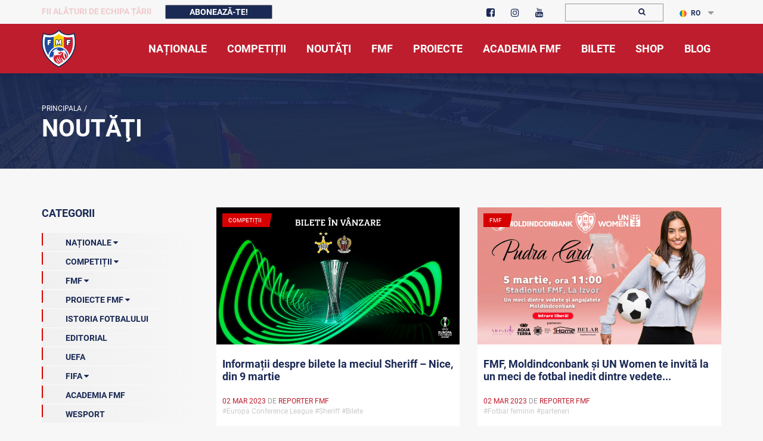

--- FILE ---
content_type: text/html; charset=UTF-8
request_url: https://fmf.md/home/noutati?page=0&date=1677708660
body_size: 12393
content:
<!doctype html>
<html lang="ro">	
	<head>
		<base href="/" />
		<meta charset="UTF-8" />
		<meta http-equiv="X-UA-Compatible" content="IE=edge" />
		<!--<meta http-equiv="Content-Security-Policy-Report-Only" content="default-src https: 'unsafe-inline' 'unsafe-eval'" />-->
		<meta http-equiv="Content-Security-Policy" content="default-src * self blob: data: gap:; style-src * self 'unsafe-inline' blob: data: gap:; script-src * 'self' 'unsafe-eval' 'unsafe-inline' blob: data: gap:; object-src * 'self' blob: data: gap:; img-src * self 'unsafe-inline' blob: data: gap:; connect-src self * 'unsafe-inline' blob: data: gap:; frame-src * self blob: data: gap:;">
		<meta http-equiv="Content-Security-Policy" content="frame-ancestors 'none';">
		<meta name="keywords" content="fotbal moldova campionat divizia nationala uefa fifa grassroots" />
		<meta name="viewport" content="width=device-width,initial-scale=1"/>
		<meta name="theme-color" content="#be1d2d"/>
		<link rel="icon" href="media/images/favicon.ico" type="image/x-icon">
		<link rel="SHORTCUT ICON" href="/media/images/favicon.ico">
		<meta property="og:url" content="https://fmf.md/home/noutati"/>
        <meta name="date" content="2026-01-30 09:42:02">
        <meta name="twitter:card" content="summary"/>
        <meta property="og:type" content="article">
        <meta property="fb:app_id" content="515582262346782">
        <meta property="og:site_name" content="FMF">
        <meta property="article:publisher" content="fmf.md"/>
        
        <meta property="og:image"
        content="https://fmf.md/cdn/news/photo-default.jpg"/>
        
		<title>Noutăţi | FMF</title>
		<meta property="og:title" content="Noutăţi"/><meta name="description" content="Pagina oficială a Federației Moldovenești de Fotbal">
        <meta property="og:description" content="Pagina oficială a Federației Moldovenești de Fotbal"/>
        <meta property="article:section" content="Noutati"/>
        <meta property="og:section" content="Noutati"/>
        
        
        
		<link href="media/css/library/bootstrap.css" rel="stylesheet" type="text/css" />
		<link href="media/css-min/amfootball.min.css?v=2.40" rel="stylesheet" type="text/css" />
        <link href="media/plugin/owl.theme.default.min.css" rel="stylesheet" type="text/css" />
		<link href="media/plugin/owl.carousel.min.css" rel="stylesheet" type="text/css" />
		<link href="media/css/lightslider.css" rel="stylesheet" type="text/css" />
        <link href="media/css/fancybox/jquery.fancybox.css" rel="stylesheet" type="text/css" />
        
		<script type="text/javascript" src="media/js/library/jquery-3.7.1.min.js"></script>
		<script type="text/javascript" src="media/js/library/jquery-ui.min.js"></script>
		<script type="text/javascript" src="media/js/library/jquery.sticky.js"></script>
		<script type="text/javascript" src="media/js/fancybox/jquery.fancybox.min.js"></script>
		
		
		<script type="text/javascript" src="media/js/library/bootstrap.js"></script>
		<script type="text/javascript" src="media/plugin/owl.carousel.js"></script>
		<script type="text/javascript" src="media/js/lazyload.min.js"></script>
		
		
<!-- Google Tag Manager -->
<!-- Global site tag (gtag.js) - Google Analytics -->
<script async src="https://www.googletagmanager.com/gtag/js?id=UA-6787212-1"></script>
<script>
  window.dataLayer = window.dataLayer || [];
  function gtag(){dataLayer.push(arguments);}
  gtag('js', new Date());

  gtag('config', 'UA-6787212-1');
</script>

	</head>
	<body>
	    <style>
            #blink1 {
              -webkit-animation: blink2 1s linear infinite;
              animation: blink2 1s linear infinite;
            }
            @-webkit-keyframes blink2 {
              100% { color: #be1d2d;  }
            }
            @keyframes blink2 {
              100% { color: #be1d2d; }
            }
            .nomenu {
                padding: 6px;
                color: #fff;
                background: #be1d2d;
                border-color: #be1d2d;
                border-radius: 4px;
            }
            .nomenu.active{
                background: #1b2a55;
                border-color: #1b2a55;
            } 
            .displaynone2{display:none !important}
	    </style>
		<div class="top-bar displaynone">
			<div class="container">
				<div class="row">
					
                    <div class="col-lg-7 col-md-5 col-md-offset-0 col-sm-9 col-sm-offset-3 col-xs-6">
						<ul style="padding-top: 6px;">
                             <li>
                            <span class="deskContentTop" id="blink1" style="font-size: 14px;font-weight: 700; text-transform: uppercase; color:#fff; padding-right:20px">
                                Fii alături de Echipa Țării  </span>
                            <button type="button" class="btn subscribe " data-toggle="modal" data-target="#subscribe">
                                Abonează-te! </button>
                            </li>
                            </ul>                          
                    </div>
					
					<div class="col-lg-2 col-md-3 col-sm-3 col-xs-6">
						<div class="top-search" style="padding-top: 2px;">
							<ul class="socials">
								<li>
									<a href="https://www.facebook.com/fmfmoldova/" target="_blank">
										<i class="fa fa-facebook-square" aria-hidden="true"></i>
									</a>
								</li>
								
                                <li>
                                	<a href="https://www.instagram.com/fmfmoldova/" target="_blank">
                                		<i class="fa fa-instagram" aria-hidden="true">
                                		</i>
                                	</a>
                                </li>
                                 <li>
                                	<a href="https://www.youtube.com/channel/UCVh6jm3bUs7R9qxZp--PqXg" target="_blank">
                                		<i class="fa fa-youtube" aria-hidden="true">
                                		</i>
                                	</a>
                                </li>
                            </ul>
                        </div>
					</div>
					
					<div class="col-lg-2 col-md-2 col-sm-5 col-xs-8">
						<div class="top-search" style="padding-top: 4px;padding-bottom: 2px;">
                        	<form method="GET" action="https://fmf.md/home/cautare">
                        		<input type="text" name="text">
                        		<button>
                        			<i style="margin-right: -5px;" class="fa fa-search" aria-hidden="true">
                        			</i>
                        		</button>
                        	</form>
                        	
                        </div>
					</div>
					
                    <div class="col-lg-1 col-md-1 col-sm-4 col-xs-4">
                        <div class="top-language" style="padding-top: 4px;">
                    		<ul class="list">
                    			<li class="dropdown">
                                        <a href="https://fmf.md/home/noutati?lang=ro" class="dropdown-toggle" data-toggle="dropdown">
    			<img src="media/images/lang/ro-flag.png" alt="language">RO
			</a>    			
                                    <ul class="dropdown-menu">
                                    	<li><a href="https://fmf.md/home/noutati?lang=ru">
    			<img src="media/images/lang/ru-flag.png" alt="language">RU
			</a></li><li><a href="https://fmf.md/home/noutati?lang=en">
    			<img src="media/images/lang/en-flag.png" alt="language">EN
			</a></li>
                            		</ul>
                            	</li>
                            </ul>
                        </div>
                    </div>
                    <div class="clear"></div>
                </div>
            </div>
        </div>
		<div class="main-menu-wrap sticky-menu displaynone">
			<div class="container">
				<a href="https://fmf.md" class="custom-logo-link" style="z-index: 1;">
					<img src="media/images/logo.png" srcset="media/images/logo.png" alt="FMF Moldova " class="custom-logo">
				</a>
				<button type="button" class="navbar-toggle collapsed" data-toggle="collapse" data-target="#team-menu" aria-expanded="false"
                    aria-label="Toggle navigation">
					<span class="sr-only">Toggle navigation</span>
					<span class="icon-bar">
					</span>
					<span class="icon-bar">
					</span>
					<span class="icon-bar">
					</span>
				</button>
				<nav class="navbar">
					<div class="collapse navbar-collapse" id="team-menu">
	                <ul  class="main-menu nav"  class=""><li class="upperclass haschilds"  class="first"><a ><span>Naționale</span></a><ul  class=""><li class="in"  class="first"><a href="https://fmf.md/home/nationale/masculin-nationale/echipa-nationala-1582999347/" ><span>Masculin</span></a></li><li class="in" ><a href="https://fmf.md/home/nationale/femenin/echipa-nationala-1583071678" ><span>Feminin</span></a></li><li class="in" ><a href="https://fmf.md/home/nationale/futsal/echipa-nationala-1583071851" ><span>Futsal</span></a></li><li class="in"  class="last"><a href="https://fmf.md/home/nationale/fotbal-pe-plajă/echipa-nationala-1583221297" ><span>Fotbal pe Plajă</span></a></li></ul></li><li class="upperclass haschilds" ><a ><span>Competiții</span></a><ul  class=""><li class="in"  class="first"><a href="https://fmf.md/home/competitii/masculin/liga-7777-faza-2-1765977251" ><span>Masculin</span></a></li><li class="in" ><a href="https://fmf.md/home/competitii/feminin/liga-nationala-1754426279" ><span>Feminin</span></a></li><li class="in"  class="last"><a href="https://fmf.md/home/competitii/juniori/cupa-fmf-u16-1699297561" ><span>Juniori</span></a></li></ul></li><li class="upperclass"  class="active"><a href="https://fmf.md/home/noutati" ><span>Noutăţi</span></a></li><li class="upperclass haschilds" ><a ><span>FMF</span></a><ul  class=""><li class="in"  class="first"><a href="https://fmf.md/home/fmf/despre-fmf/informatii-generale-446" ><span>Despre FMF</span></a></li><li class="in" ><a href="https://fmf.md/home/fmf/comitetele-fmf-62/" ><span>Comitetele și comisiile FMF</span></a></li><li class="in" ><a href="https://strategie.fmf.md" target=_blank><span>Strategia 25-30</span></a></li><li class="in" ><a href="https://fmf.md/home/fmf/comunicate-1668515667" ><span>COMUNICATE</span></a></li><li class="in" ><a href="https://fmf.md/home/fmf/integritatea-in-fotbal/informatii-generale-1586279478" ><span>Integritatea în fotbal</span></a></li><li class="in" ><a href="https://fmf.md/home/fmf/we-sport-tv/wesport-tv" ><span>We Sport TV</span></a></li><li class="in" ><a href="https://fmf.md/home/fmf/documente" ><span>Documente</span></a></li><li class="in" ><a href="https://fmf.md/home/fmf/licențiere/noutati-1583077154" ><span>Licențiere</span></a></li><li class="in" ><a href="https://fmf.md/home/fmf/scoala-de-antrenori/noutati-3909" ><span>Şcoala de Antrenori</span></a></li><li class="in" ><a href="https://fmf.md/home/fmf/international-1664879262/fifa-1665996297" ><span>Internațional</span></a></li><li class="in" ><a href="https://fmf.md/home/fmf/arbitraj/noutati-1612187270" ><span>Arbitraj</span></a></li><li class="in" ><a href="https://fmf.md/home/fmf/asociații-raionale-123/asociatii-raionale/" ><span>Asociații Raionale</span></a></li><li class="in" ><a href="https://fmf.md/home/fmf/infrastrcutura/fotbal-in-scoli" ><span>Infrastructura</span></a></li><li class="in"  class="last"><a href="https://fmf.md/home/fmf/intermediari-465" ><span>Intermediari</span></a></li></ul></li><li class="upperclass haschilds" ><a ><span>Proiecte</span></a><ul  class=""><li class="in"  class="first"><a href="https://fis.fmf.md/" ><span>Fotbal în școli</span></a></li><li class="in" ><a href="https://fmf.md/home/grassroots/fotbalul-ne-uneste-1639839820/noutati-4390-1639839820" ><span>Fotbalul ne Unește</span></a></li><li class="in" ><a href="https://fmf.md/home/grassroots/grassroots-123/grassroots-489/" ><span>GrassRoots</span></a></li><li class="in" ><a href="https://fmf.md/home/grassroots/la-firul-ierbii-1640008452/noutati-4404-1640008452" ><span>La firul ierbii</span></a></li><li class="in" ><a href="https://fmf.md/home/grassroots/community-development-officer-1640008613/noutati-4408-1640008613" ><span>Community Development Officer</span></a></li><li class="in" ><a href="https://fmf.md/home/grassroots/scoala-voluntarilor-–-pro-fotbal-1586766564/noutati-921-1586766564" ><span>Școala voluntarilor – Pro Fotbal</span></a></li><li class="in" ><a href="https://fmf.md/home/grassroots/proiectul-noi/proiectul-”noi”/noutati-1582989852" ><span>Proiectul ”NOI”</span></a></li><li class="in" ><a href="https://fmf.md/home/grassroots/open-fun-football-schools-51/notuati-720" ><span>Open Fun Football Schools</span></a></li><li class="in" ><a href="https://fmf.md/home/grassroots/fotbal-sigur-pentru-copiii-din-moldova/noutati-1618475039" ><span>Fotbal sigur pentru copiii din Moldova</span></a></li><li class="in" ><a href="https://fmf.md/home/grassroots/we-play-strong/noutati-1584786451" ><span>We play strong</span></a></li><li class="in" ><a href="https://fmf.md/home/grassroots/playmakers/noutati-1584786460.html" ><span>UEFA Playmakers</span></a></li><li class="in" ><a href="https://fmf.md/home/grassroots/turnee-pentru-copii-123/turnee-pentru-copii" ><span>Turnee pentru copii</span></a></li><li class="in"  class="last"><a href="https://fmf.md/proiecte-fmf/istoria-fotbalului" ><span>Istoria fotbalului</span></a></li></ul></li><li class="upperclass" ><a href="https://fmf.md/home/academia-fmf/noutăţi-1584786452" ><span>Academia Fmf</span></a></li><li class="upperclass" ><a href="https://tickets.fmf.md" target="_blank"><span>Bilete</span></a></li><li class="upperclass" ><a href="https://shop.fmf.md/" target="_blank"><span>Shop</span></a></li><li class="upperclass"  class="last"><a href="https://blog.fmf.md/" target="_blank"><span>Blog</span></a></li></ul>
	            </div>
				</nav>
			</div>
		</div>
		
<style>
    .image-header {min-height: 160px;background: url(/media/images/slides/baner_nationala.jpg) no-repeat right; background-size: cover;overflow: hidden;clear: both;}
    .image-header .info {padding-top: 50px;padding-bottom: 0px;position: relative;}
    .h-menu li a::before {position: absolute;width: 0;left: 0;bottom: 0;height: 4px; background: #fff;transition: all .4s;}
    .h-menu li a {color: #fff;}
    .image-header .info::before {margin-bottom: -100%;background-color:#1b2a55e3; top: 0;bottom: 0;right: -1000%;left: -1000%;position: absolute;}
</style>
<section class="image-header">
  <div class="container">
    <div class="row">
      <div class="col-md-6">
        <div class="info">
          <div class="wrap">
              <ul class="breadcrumbs"><li><a href="https://fmf.md/">Principala</a>/</li></ul><h1>Noutăţi</h1>
          </div>
        </div>
      </div>  
    </div>
  </div>
</section>
<div class="content">
  <div class="container" style="overflow: hidden;">
    <div class="row row-offcanvas row-offcanvas-left">
      <!--SIDEBAR BEGIN-->
      <section class="sidebar col-xs-6 col-md-3 sidebar-offcanvas" id="sidebar">
        <div class="sidebar-menu-wrap">
          <h6>Categorii</h6>
          <ul class="categories-list"><li class=" has-children" data-target="1">
                        <a class="has-achild">
                            <span class="count"></span>Naționale
                            <span class="child-arrow1"><i class="fa fa-caret-down"></i></span>
                        </a><ul><li><a href="https://fmf.md/home/noutati?subcategorie=23"><span class="count"></span>Masculin (Naționale)</a></li><li><a href="https://fmf.md/home/noutati?subcategorie=24"><span class="count"></span>Feminin (Naționale)</a></li><li><a href="https://fmf.md/home/noutati?subcategorie=25"><span class="count"></span>Futsal (Naționale)</a></li><li><a href="https://fmf.md/home/noutati?subcategorie=26"><span class="count"></span>Fotbal de Plajă (Naționale)</a></li></ul></li><li class=" has-children" data-target="2">
                        <a class="has-achild">
                            <span class="count"></span>Competiții
                            <span class="child-arrow2"><i class="fa fa-caret-down"></i></span>
                        </a><ul><li><a href="https://fmf.md/home/noutati?subcategorie=6"><span class="count"></span>Masculin (Competiții)</a></li><li><a href="https://fmf.md/home/noutati?subcategorie=9"><span class="count"></span>Feminin(Competiții)</a></li><li><a href="https://fmf.md/home/noutati?subcategorie=10"><span class="count"></span>Juniori (Competiții)</a></li><li><a href="https://fmf.md/home/noutati?subcategorie=11"><span class="count"></span>Veterani (Competiții)</a></li><li><a href="https://fmf.md/home/noutati?subcategorie=38"><span class="count"></span>Supercupa Moldovei</a></li><li><a href="https://fmf.md/home/noutati?subcategorie=52"><span class="count"></span> Liga 1 2025/2026</a></li></ul></li><li class=" has-children" data-target="3">
                        <a class="has-achild">
                            <span class="count"></span>FMF
                            <span class="child-arrow3"><i class="fa fa-caret-down"></i></span>
                        </a><ul><li><a href="https://fmf.md/home/noutati?subcategorie=4"><span class="count"></span>Arbitraj</a></li><li><a href="https://fmf.md/home/noutati?subcategorie=16"><span class="count"></span>Asociații Raionale</a></li><li><a href="https://fmf.md/home/noutati?subcategorie=17"><span class="count"></span>Comitetele FMF</a></li><li><a href="https://fmf.md/home/noutati?subcategorie=20"><span class="count"></span>Școala de antrenori</a></li><li><a href="https://fmf.md/home/noutati?subcategorie=29"><span class="count"></span>Licențiere</a></li><li><a href="https://fmf.md/home/noutati?subcategorie=36"><span class="count"></span>Licențiere(Aditionale)</a></li><li><a href="https://fmf.md/home/noutati?subcategorie=43"><span class="count"></span>Integritatea în fotbal</a></li><li><a href="https://fmf.md/home/noutati?subcategorie=46"><span class="count"></span>International</a></li><li><a href="https://fmf.md/home/noutati?subcategorie=47"><span class="count"></span>Comunicate</a></li></ul></li><li class=" has-children" data-target="4">
                        <a class="has-achild">
                            <span class="count"></span>Proiecte FMF
                            <span class="child-arrow4"><i class="fa fa-caret-down"></i></span>
                        </a><ul><li><a href="https://fmf.md/home/noutati?subcategorie=18"><span class="count"></span>Open Fun Football Schools</a></li><li><a href="https://fmf.md/home/noutati?subcategorie=19"><span class="count"></span>Fotbal în școli</a></li><li><a href="https://fmf.md/home/noutati?subcategorie=27"><span class="count"></span>Prin fotbal să creștem sănătoși</a></li><li><a href="https://fmf.md/home/noutati?subcategorie=28"><span class="count"></span>Proiectul NOI</a></li><li><a href="https://fmf.md/home/noutati?subcategorie=30"><span class="count"></span>Grassroots</a></li><li><a href="https://fmf.md/home/noutati?subcategorie=31"><span class="count"></span>We play strong</a></li><li><a href="https://fmf.md/home/noutati?subcategorie=32"><span class="count"></span>UEFA Playmakers</a></li><li><a href="https://fmf.md/home/noutati?subcategorie=33"><span class="count"></span>Turnee pentru copii</a></li><li><a href="https://fmf.md/home/noutati?subcategorie=34"><span class="count"></span>Şcoala Voluntarului – PRO Fotbal</a></li><li><a href="https://fmf.md/home/noutati?subcategorie=37"><span class="count"></span>Fotbal sigur pentru copiii din Moldova</a></li><li><a href="https://fmf.md/home/noutati?subcategorie=40"><span class="count"></span>Fotbalul ne Unește</a></li><li><a href="https://fmf.md/home/noutati?subcategorie=41"><span class="count"></span>La firul ierbii</a></li><li><a href="https://fmf.md/home/noutati?subcategorie=42"><span class="count"></span>Community Development Officer</a></li><li><a href="https://fmf.md/home/noutati?subcategorie=45"><span class="count"></span>Istoria fotbalului</a></li><li><a href="https://fmf.md/home/noutati?subcategorie=50"><span class="count"></span>Turneul Viitorul </a></li><li><a href="https://fmf.md/home/noutati?subcategorie=51"><span class="count"></span>Fotbal în grădinițe</a></li></ul></li><li class="">
                        <a href="https://fmf.md/home/noutati?categorie=6"><span class="count"></span>Istoria Fotbalului</a>
                    </li><li class="">
                        <a href="https://fmf.md/home/noutati?categorie=8"><span class="count"></span>EDITORIAL</a>
                    </li><li class="">
                        <a href="https://fmf.md/home/noutati?categorie=9"><span class="count"></span>UEFA</a>
                    </li><li class=" has-children" data-target="8">
                        <a class="has-achild">
                            <span class="count"></span>FIFA
                            <span class="child-arrow8"><i class="fa fa-caret-down"></i></span>
                        </a><ul><li><a href="https://fmf.md/home/noutati?subcategorie=48"><span class="count"></span>Qatar-2022</a></li><li><a href="https://fmf.md/home/noutati?subcategorie=49"><span class="count"></span>FIFA News</a></li></ul></li><li class="">
                        <a href="https://fmf.md/home/noutati?categorie=12"><span class="count"></span>Academia FMF</a>
                    </li><li class="">
                        <a href="https://fmf.md/home/noutati?categorie=13"><span class="count"></span>Wesport</a>
                    </li></ul>
        </div>
        <div class="sidebar-search-wrap">
          <h6>Căutare</h6>
          <form action="https://fmf.md/home/noutati" method="GET">
            <div class="wrap">
              <input type="text" name="cautama">
              <button><i class="fa fa-search" aria-hidden="true"></i></button>
            </div>
          </form>
        </div>
        <div class="sidebar-calendar">
          <h6>Calendarul Noutăților</h6>
          <div class="widget widget_calendar">
            <div id="calendar_wrap" class="calendar_wrap">
              <table id="wp-calendar">
                <caption id="hhead-calendar">Martie 2023</caption>
                <input type="hidden" value="1677622260" id="currentdate">
                <thead>
                  <tr>
                    <th scope="col" title="Luni">L</th>
                    <th scope="col" title="Marți">M</th>
                    <th scope="col" title="Miercuri">M</th>
                    <th scope="col" title="Joi">J</th>
                    <th scope="col" title="Vineri">V</th>
                    <th scope="col" title="Sâmbătă">S</th>
                    <th scope="col" title="Duminică">D</th>
                  </tr>
                </thead>
                <tbody id="calendar_body">
                    <tr><td colspan="2" class="pad"> </td><td><a href="https://fmf.md/home/noutati?date=1677622260#news-content" aria-label="Posturi publicate pe 01-03-2023">1</a></td><td><a href="https://fmf.md/home/noutati?date=1677708660#news-content" aria-label="Posturi publicate pe 02-03-2023">2</a></td><td><a href="https://fmf.md/home/noutati?date=1677795060#news-content" aria-label="Posturi publicate pe 03-03-2023">3</a></td><td><a href="https://fmf.md/home/noutati?date=1677881460#news-content" aria-label="Posturi publicate pe 04-03-2023">4</a></td><td><a href="https://fmf.md/home/noutati?date=1677967860#news-content" aria-label="Posturi publicate pe 05-03-2023">5</a></td></tr><td><a href="https://fmf.md/home/noutati?date=1678054260#news-content" aria-label="Posturi publicate pe 06-03-2023">6</a></td><td><a href="https://fmf.md/home/noutati?date=1678140660#news-content" aria-label="Posturi publicate pe 07-03-2023">7</a></td><td><a href="https://fmf.md/home/noutati?date=1678227060#news-content" aria-label="Posturi publicate pe 08-03-2023">8</a></td><td><a href="https://fmf.md/home/noutati?date=1678313460#news-content" aria-label="Posturi publicate pe 09-03-2023">9</a></td><td><a href="https://fmf.md/home/noutati?date=1678399860#news-content" aria-label="Posturi publicate pe 10-03-2023">10</a></td><td><a href="https://fmf.md/home/noutati?date=1678486260#news-content" aria-label="Posturi publicate pe 11-03-2023">11</a></td><td><a href="https://fmf.md/home/noutati?date=1678572660#news-content" aria-label="Posturi publicate pe 12-03-2023">12</a></td></tr><td><a href="https://fmf.md/home/noutati?date=1678659060#news-content" aria-label="Posturi publicate pe 13-03-2023">13</a></td><td><a href="https://fmf.md/home/noutati?date=1678745460#news-content" aria-label="Posturi publicate pe 14-03-2023">14</a></td><td><a href="https://fmf.md/home/noutati?date=1678831860#news-content" aria-label="Posturi publicate pe 15-03-2023">15</a></td><td><a href="https://fmf.md/home/noutati?date=1678918260#news-content" aria-label="Posturi publicate pe 16-03-2023">16</a></td><td><a href="https://fmf.md/home/noutati?date=1679004660#news-content" aria-label="Posturi publicate pe 17-03-2023">17</a></td><td><a href="https://fmf.md/home/noutati?date=1679091060#news-content" aria-label="Posturi publicate pe 18-03-2023">18</a></td><td><a href="https://fmf.md/home/noutati?date=1679177460#news-content" aria-label="Posturi publicate pe 19-03-2023">19</a></td></tr><td><a href="https://fmf.md/home/noutati?date=1679263860#news-content" aria-label="Posturi publicate pe 20-03-2023">20</a></td><td><a href="https://fmf.md/home/noutati?date=1679350260#news-content" aria-label="Posturi publicate pe 21-03-2023">21</a></td><td><a href="https://fmf.md/home/noutati?date=1679436660#news-content" aria-label="Posturi publicate pe 22-03-2023">22</a></td><td><a href="https://fmf.md/home/noutati?date=1679523060#news-content" aria-label="Posturi publicate pe 23-03-2023">23</a></td><td><a href="https://fmf.md/home/noutati?date=1679609460#news-content" aria-label="Posturi publicate pe 24-03-2023">24</a></td><td><a href="https://fmf.md/home/noutati?date=1679695860#news-content" aria-label="Posturi publicate pe 25-03-2023">25</a></td><td><a href="https://fmf.md/home/noutati?date=1679782260#news-content" aria-label="Posturi publicate pe 26-03-2023">26</a></td></tr><td><a href="https://fmf.md/home/noutati?date=1679865060#news-content" aria-label="Posturi publicate pe 27-03-2023">27</a></td><td><a href="https://fmf.md/home/noutati?date=1679951460#news-content" aria-label="Posturi publicate pe 28-03-2023">28</a></td><td><a href="https://fmf.md/home/noutati?date=1680037860#news-content" aria-label="Posturi publicate pe 29-03-2023">29</a></td><td><a href="https://fmf.md/home/noutati?date=1680124260#news-content" aria-label="Posturi publicate pe 30-03-2023">30</a></td><td><a href="https://fmf.md/home/noutati?date=1680210660#news-content" aria-label="Posturi publicate pe 31-03-2023">31</a></td><td colspan="2" class="pad"> </td></tr>  
                </tbody>
                <tfoot>
                  <tr>
                    <td colspan="3" id="prev" class="pad" onclick="getMonth('prev');">Februarie</td>
                    <td class="pad"> </td>
                    <td colspan="3" id="next" class="pad" onclick="getMonth('next');">Aprilie</td>
                  </tr>
                </tfoot>
              </table>
            </div>
          </div>
        </div>
        <div class="sidebar-tags-wrap">
          <h6>Taguri</h6>
          <div class="tags">
            <a href="https://fmf.md/home/noutati?tag=Futsal#news-content">Futsal</a><a href="https://fmf.md/home/noutati?tag=Naționala#news-content">Naționala</a><a href="https://fmf.md/home/noutati?tag=Istoria fotbalului#news-content">Istoria fotbalului</a><a href="https://fmf.md/home/noutati?tag=Naționala feminină#news-content">Naționala feminină</a><a href="https://fmf.md/home/noutati?tag=Divizia Națională#news-content">Divizia Națională</a><a href="https://fmf.md/home/noutati?tag=Fotbal feminin#news-content">Fotbal feminin</a><a href="https://fmf.md/home/noutati?tag=Aniversare#news-content">Aniversare</a><a href="https://fmf.md/home/noutati?tag=Sheriff#news-content">Sheriff</a><a href="https://fmf.md/home/noutati?tag=Super Liga#news-content">Super Liga</a><a href="https://fmf.md/home/noutati?tag=We Sport TV#news-content">We Sport TV</a>
          </div>
        </div>
      </section>  
<div class="news-list col-xs-12 col-md-9">
    <p class="hidden-md hidden-lg">
        <button type="button" class="btn sidebar-btn" data-toggle="offcanvas" title="Toggle sidebar">sidebar</button>
    </p>
    <div class="item ">
        <div class="row" id="news-content">
            <div class="col-md-6">
                <div class="item img-top">
                    <div class="img-wrap">
                        <div class="bage highlight">Competiții</div>
                        <a href="https://fmf.md/noutate/6941/informatii-despre-bilete-la-meciul-sheriff-–-nice-din-9-martie">
                            <img class="img-fluid" src="cdn/news/informatii-despre-bilete-la-meciul-sheriff-–-nice-din-9-martie-6941-1677753172.jpg" 
                                 alt="Informații despre bilete la meciul Sheriff – Nice, din 9 martie">
                        </a>
                    </div>
                    <div class="info">
                        <a href="https://fmf.md/noutate/6941/informatii-despre-bilete-la-meciul-sheriff-–-nice-din-9-martie" class="name">Informații despre bilete la meciul Sheriff – Nice, din 9 martie</a>
                        <div class="wrap">
                            <div class="date">
                                <a href="#"><span style="color: #be1d2d">02 mar 2023</span></a> 
                                de <span style="color: #be1d2d">Reporter FMF</span>
                            </div>
                        </div>
                        <div class="row tags col-md-12 col-sm-12 col-xs-12">|
                            <span>#Europa Conference League&nbsp;#Sheriff&nbsp;#Bilete&nbsp;&nbsp;</span>
                        </div>
                        <div class="clear"></div>
                    </div>
                </div>
            </div>
            <div class="col-md-6">
                <div class="item img-top">
                    <div class="img-wrap">
                        <div class="bage highlight">FMF</div>
                        <a href="https://fmf.md/noutate/6942/fmf-moldindconbank-si-un-women-te-invita-la-un-meci-de-fotbal-inedit-dintre-vedete-locale-si-angajatele-bancii">
                            <img class="img-fluid" src="cdn/news/fmf-moldindconbank-si-un-women-te-invita-la-un-meci-de-fotbal-inedit-dintre-vedete-locale-si-angajatele-bancii-6942-1677777125.jpg" 
                                 alt="FMF, Moldindconbank și UN Women te invită la un meci de fotbal inedit dintre vedete locale și angajatele băncii ">
                        </a>
                    </div>
                    <div class="info">
                        <a href="https://fmf.md/noutate/6942/fmf-moldindconbank-si-un-women-te-invita-la-un-meci-de-fotbal-inedit-dintre-vedete-locale-si-angajatele-bancii" class="name">FMF, Moldindconbank și UN Women te invită la un meci de fotbal inedit dintre vedete...</a>
                        <div class="wrap">
                            <div class="date">
                                <a href="#"><span style="color: #be1d2d">02 mar 2023</span></a> 
                                de <span style="color: #be1d2d">Reporter FMF</span>
                            </div>
                        </div>
                        <div class="row tags col-md-12 col-sm-12 col-xs-12">|
                            <span>#Fotbal feminin&nbsp;#parteneri&nbsp;&nbsp;</span>
                        </div>
                        <div class="clear"></div>
                    </div>
                </div>
            </div></div><div class="row" id="news-content">
            <div class="col-md-6">
                <div class="item img-top">
                    <div class="img-wrap">
                        <div class="bage highlight">Naționale</div>
                        <a href="https://fmf.md/noutate/6939/bilete-la-meciurile-moldovei-cu-feroe-si-cehia">
                            <img class="img-fluid" src="cdn/news/bilete-la-meciurile-moldovei-cu-insulele-feroe-si-cehia-6939-1677743922.jpg" 
                                 alt="Bilete la meciurile Moldovei cu Feroe și Cehia">
                        </a>
                    </div>
                    <div class="info">
                        <a href="https://fmf.md/noutate/6939/bilete-la-meciurile-moldovei-cu-feroe-si-cehia" class="name">Bilete la meciurile Moldovei cu Feroe și Cehia</a>
                        <div class="wrap">
                            <div class="date">
                                <a href="#"><span style="color: #be1d2d">02 mar 2023</span></a> 
                                de <span style="color: #be1d2d">Reporter FMF</span>
                            </div>
                        </div>
                        <div class="row tags col-md-12 col-sm-12 col-xs-12">|
                            <span>#Naționala&nbsp;#Bilete&nbsp;&nbsp;</span>
                        </div>
                        <div class="clear"></div>
                    </div>
                </div>
            </div>
            <div class="col-md-6">
                <div class="item img-top">
                    <div class="img-wrap">
                        <div class="bage highlight">Naționale</div>
                        <a href="https://fmf.md/noutate/6938/artiom-litveacov-la-dinamo-brest">
                            <img class="img-fluid" src="cdn/news/artiom-litveacov-la-dinamo-brest-6938-1677742188.jpg" 
                                 alt="Artiom Litveacov, la Dinamo Brest">
                        </a>
                    </div>
                    <div class="info">
                        <a href="https://fmf.md/noutate/6938/artiom-litveacov-la-dinamo-brest" class="name">Artiom Litveacov, la Dinamo Brest</a>
                        <div class="wrap">
                            <div class="date">
                                <a href="#"><span style="color: #be1d2d">02 mar 2023</span></a> 
                                de <span style="color: #be1d2d">Victor Daghi</span>
                            </div>
                        </div>
                        <div class="row tags col-md-12 col-sm-12 col-xs-12">|
                            <span>#Naționala&nbsp;&nbsp;</span>
                        </div>
                        <div class="clear"></div>
                    </div>
                </div>
            </div></div><div class="row" id="news-content">
            <div class="col-md-6">
                <div class="item img-top">
                    <div class="img-wrap">
                        <div class="bage highlight">Naționale</div>
                        <a href="https://fmf.md/noutate/6937/under-19-primul-cantonament-condus-de-selectionerul-andrei-corneencov">
                            <img class="img-fluid" src="cdn/news/under-19-primul-cantonament-condus-de-selectionerul-andrei-corneencov-6937-1677740691.jpg" 
                                 alt="Under 19. Primul cantonament condus de selecționerul Andrei Corneencov">
                        </a>
                    </div>
                    <div class="info">
                        <a href="https://fmf.md/noutate/6937/under-19-primul-cantonament-condus-de-selectionerul-andrei-corneencov" class="name">Under 19. Primul cantonament condus de selecționerul Andrei Corneencov</a>
                        <div class="wrap">
                            <div class="date">
                                <a href="#"><span style="color: #be1d2d">02 mar 2023</span></a> 
                                de <span style="color: #be1d2d">Victor Daghi</span>
                            </div>
                        </div>
                        <div class="row tags col-md-12 col-sm-12 col-xs-12">|
                            <span>#Naționala U19&nbsp;&nbsp;</span>
                        </div>
                        <div class="clear"></div>
                    </div>
                </div>
            </div>
            <div class="col-md-6">
                <div class="item img-top">
                    <div class="img-wrap">
                        <div class="bage highlight">Istoria Fotbalului</div>
                        <a href="https://fmf.md/noutate/6936/dinu-carp-la-40-de-ani">
                            <img class="img-fluid" src="cdn/news/dinu-carp-la-40-de-ani-6936-1677700246.jpg" 
                                 alt="Dinu Carp, la 40 de ani!">
                        </a>
                    </div>
                    <div class="info">
                        <a href="https://fmf.md/noutate/6936/dinu-carp-la-40-de-ani" class="name">Dinu Carp, la 40 de ani!</a>
                        <div class="wrap">
                            <div class="date">
                                <a href="#"><span style="color: #be1d2d">02 mar 2023</span></a> 
                                de <span style="color: #be1d2d">Victor Daghi</span>
                            </div>
                        </div>
                        <div class="row tags col-md-12 col-sm-12 col-xs-12">|
                            <span>#Naționala U19&nbsp;#Zimbru&nbsp;#Aniversare&nbsp;&nbsp;</span>
                        </div>
                        <div class="clear"></div>
                    </div>
                </div>
            </div></div><div class="pagination-wrap"><ul class="pagination"><li><a href="https://fmf.md/home/noutati?page=0&amp;date=1677708660" onclick="return false;"><i class="fa fa-chevron-left" aria-hidden="true"></i></a></li><li class="active" onclick="return false;"><a href="https://fmf.md/home/noutati?page=1&amp;date=1677708660">1</a></li><li><a href="https://fmf.md/home/noutati?page=2&amp;date=1677708660" onclick="return false;"><i class="fa fa-chevron-right" aria-hidden="true"></i></a></li></ul></div>
    </div>
</div>
   
 </div>
  </div>
</div>
<script>
    function getMonth(ins){
        var info = $('#currentdate').val();
        $.ajax({
                type: 'POST',
                dataType: "json",
                url: "https://fmf.md/change-month.json",
                data: {inf: info,action:ins},
                success: function(response) {
                    if (response.status == 'success'){
                       $('#currentdate').val(response.date);
                       $('#calendar_body').html(response.info);
                       $('#prev').html(response.prev);
                       $('#next').html(response.next);
                       $('#hhead-calendar').html(response.current);
                    }
                },
                error: function(jqXHR, textStatus, errorThrown) {
                }
              });
    }
</script>
<style>
.fmf-partner-row {
    display: flex;
  flex-wrap: wrap;
  align-items: center;
  justify-content: center;
}
    .partners-logo-div {
        min-height: 130px;
        display:flex;
        align-items: center;
        justify-content: center;
        gap: 20px;
        flex-wrap: wrap;
        
    }
    .partners-logo-div img {
        height: 40px;
    }
    .partners-logo-div1 img {
        height: 51px;
    }

    .partners-logo-div12 img {
        height: 61px;
    }
    .partners-logo-div2 img {
        height: 90px;
    }
    .partners-logo-div3 img {
        height: 40px;
    }
</style>
<footer class="footer displaynone">

<div class="am-sponsor-box" style="padding-top:10px;height: auto;">
	<div class="container">
		<!--div class="row">
			<div class="col-xs-12 text-center">
				<h4>
				    Parteneri
			    </h4>
		    </div>
		</div-->
		
		<div class="row">
			<div class="col-xs-12 text-center">
				<h5>
				    PARTENERI FMF ȘI ECHIPA ȚĂRII
			    </h5>
		    </div>
		</div>
		
		<div class="row fmf-partner-row" > 
           
                			
    		<div class="col-md-4 col-sm-12 text-center responsive">
    			<h5 class="landing-sport-header" style="font-size: 14px;">
    			    Partener Principal
    			</h5>	

    			<div class="row partners-logo-div partners-logo-div12"> 
        			<div>
            			<a href="https://www.maib.md/" target="_blank">
                			<img  class="" src="media/images/partners/new/maiblogo.png?v=1" alt="MICB" > 
            			</a>
        			</div>
        		</div>
    		</div>
    		 <div class="col-md-4 col-sm-12 text-center responsive">
	            <h5 class="landing-sport-header" style="font-size: 14px;">
	            Partener Principal
	            </h5>
	            <div class="row  partners-logo-div partners-logo-div12"> 
    	            <div>
    	                <a href="https://orange.md" target="_blank">
    	                    <img style="height: 74px;" class="sponsor image" src="/media/images/partners/logo-orange-1.png?v=1" alt="Orange" >
    	                </a>
    	            </div>
	            </div>
            </div>
    	</div>
    	<div class="row fmf-partner-row" > 		
    		<div class="col-lg-2 col-md-4 col-sm-12 text-center responsive">
    			<h5 class="landing-sport-header" style="font-size: 14px;">
    			    Partener Tehnic
    			</h5>	
    			
    			<div class="row partners-logo-div partners-logo-div1"> 
        			<div>
            			<a href="https://jako.de" target="_blank">
                			<img   class="" src="media/images/partners/new/Jako.png?v=1" alt="Jako" > 
            			</a>
        			</div>
        			
        		</div>
        		
        		
    		</div>
    		<div class="col-lg-2 col-md-4 col-sm-12 text-center responsive">
	            <h5 class="landing-sport-header" style="font-size: 14px;">
	            Partener Oficial
	            </h5>
	            <div class="row  partners-logo-div partners-logo-div1"> 
    	            <div>
    	                <a href="http://rusnac.md" target="_blank">
                		    <img src="media/images/partners/new/Om.png?v=1" class="" alt="Apa OM" > 
        			    </a>
    	            </div>
	            </div>
            </div>
        
            <div class="col-md-2 col-sm-3 col-xs-6 text-center responsive">
	            <h5 class="landing-sport-header" style="font-size: 14px;">
	            Partener Oficial
	            </h5>
	            <div class="row  partners-logo-div partners-logo-div1"> 
    	            <div>
    	                <a href="https://cricova.md" target="_blank">
                		    <img  src="media/images/partners/new/Cricova.png?v=1" alt="Cricova" class="">
        			    </a>
    	            </div>
	            </div>
            </div>
            <div class="col-md-2 col-sm-3 col-xs-6 text-center responsive">
	            <h5 class="landing-sport-header" style="font-size: 14px;">
	            Partener Oficial
	            </h5>
	            <div class="row  partners-logo-div partners-logo-div1"> 
    	            <div>
    	                <a href="https://www.invitro.md/" target="_blank">
                		    <img  src="media/images/partners/new/invitro-logo-n.png?v=1" alt="Invitro" class="">
        			    </a>
    	            </div>
	            </div>
            </div>
       
            <div class="col-md-2 col-sm-3 col-xs-6 text-center responsive">
	            <h5 class="landing-sport-header" style="font-size: 14px;">
	            Partener Oficial
	            </h5>
	            <div class="row  partners-logo-div partners-logo-div1"> 
    	            <div>
    	                <a href="https://www.estateinvest.md" target="_blank">
                		    <img  src="media/images/partners/new/estate-invest-company.png?v=1" alt="Estate Invest Company" class="">
        			    </a>
    	            </div>
	            </div>
            </div>
           
		</div>
		<div class="row">
			<div class="col-xs-12 text-center">
				<h5>
				    Parteneri Fotbal în Școli
			    </h5>
		    </div>
		</div>
		<div class="row fmf-partner-row" > 
			<div class="col-lg-2 col-md-4 col-sm-12 text-center responsive">
	            <h5 class="landing-sport-header" style="font-size: 14px;">
	            Partener Principal
	            </h5>
	            <div class="row  partners-logo-div partners-logo-div2"> 
    	            <div>
    	                <a href="https://one.davidscapital.md/" target="_blank">
                		    <img src="media/images/partners/new/COns-logo.png" class="" alt="Davids Capital" > 
        			    </a>
    	            </div>
	            </div>
            </div>
            	<!--div class="col-lg-3 col-md-4 col-sm-12 text-center responsive">
    			<h5 class="landing-sport-header" style="font-size: 14px;">
    			    Partener Principal
    			</h5>	

    			<div class="row partners-logo-div partners-logo-div12"> 
        			<div>
            			<a href="https://www.maib.md/" target="_blank">
                			<img  class="" src="media/images/partners/new/maiblogo.png?v=1" alt="MAIB" > 
            			</a>
        			</div>
        		</div>
    		</div-->
            <div class="col-lg-2 col-md-4 col-sm-12 text-center responsive">
	            <h5 class="landing-sport-header" style="font-size: 14px;">
	            Partener Principal
	            </h5>
	            <div class="row  partners-logo-div partners-logo-div2"> 
    	            <div>
    	                <a href="https://dansicons.md/" target="_blank">
                		    <img src="media/images/partners/new/LOGO-DANSICONS.png?v=1" class="" alt="Dansicons" > 
        			    </a>
    	            </div>
	            </div>
		    </div>
		    	<div class="col-md-2 col-sm-12 text-center responsive">
    			<h5 class="landing-sport-header" style="font-size: 14px;">
    			    Partener Principal
    			</h5>	

    			<div class="row partners-logo-div partners-logo-div12"> 
        			<div>
            			<a href="https://www.maib.md/" target="_blank">
                			<img  class="" src="media/images/partners/new/maiblogo.png?v=1" alt="MICB" > 
            			</a>
        			</div>
        		</div>
    		</div>
    		 <div class="col-md-2 col-sm-12 text-center responsive">
	            <h5 class="landing-sport-header" style="font-size: 14px;">
	            Partener Principal
	            </h5>
	            <div class="row  partners-logo-div partners-logo-div12"> 
    	            <div>
    	                <a href="https://orange.md" target="_blank">
    	                    <img style="height: 74px;" class="sponsor image" src="/media/images/partners/logo-orange-1.png?v=1" alt="Orange" >
    	                </a>
    	            </div>
	            </div>
            </div>
		</div>
		<div class="row fmf-partner-row">
            
            <div class="col-md-2 col-sm-3 col-xs-6 text-center responsive">
	            <h5 class="landing-sport-header" style="font-size: 20px; padding-bottom: 0px;">
	            Partener Oficial
	            </h5>
	            <div class="row  partners-logo-div partners-logo-div1"> 
    	            <div>
    	                <a href="https://www.felicia.md" target="_blank">
                		    <img style="height: 35px;"  src="media/images/partners/felicia_logo.png?v=1" alt="Felicia" class="">
        			    </a>
    	            </div>
	            </div>
            </div>
		</div>
		<div class="row fmf-partner-row">
            
            <div class="col-md-6 col-sm-6 col-xs-6 text-center responsive">
	            <h5 class="landing-sport-header" style="font-size: 20px;padding-bottom: 0px;">
	            Partener Fotbal Feminin
	            </h5>
	             <h5 class="landing-sport-header" style="font-size: 14px;padding-bottom: 0px;">
	                Partener Oficial
	            </h5>
	            <div class="row  partners-logo-div partners-logo-div1"> 
    	            <div>
    	                <a href="https://martsfitness.md" target="_blank">
        	                <img style="height: auto;"  src="media/images/partners/masts_fitness.png?v=1" alt="Felicia" class="" width="187">
                        </a>
    	            </div>
	            </div>
            </div>
		</div>
    </div>
</div>
    <div class="wrapper-overfllow">
        <div class="container">
            <div class="row">
                <div class="col-md-4 col-sm-12">
                    <div class="footer-left">
                        <div class="wrap">
                            <div class="row">
                                <div class="col-md-5 col-sm-5 col-xs-5">
                                    <a href="index.html" class="foot-logo"><img src="media/images/logo.png?v=1" alt="footer-logo"> </a>
                                </div>
                                <div class="col-md-7 col-sm-7 col-xs-7">
                                    <h5 style="color:#fff; padding:0px;line-height: 36px;">
                                        Federația Moldovenească de Fotbal</h5>
                                </div>
                            </div>
                            <div class="row">
                                <div class="col-md-12 col-sm-12">
                                    <h6 style="color:#fff; padding:0px;">
                                        MISIUNE
                                        </h6> 
                                    <p>Dezvoltarea, promovarea și protejarea fotbalului în Moldova</p>
                                    <h6 style="color:#fff; padding:0px;">VIZIUNE</h6>
                                    <p>Consolidarea societății prin fotbal</p>
                                    <h6 style="color:#fff; padding:0px;">
                                        VALORI
                                    </h6>
                                    <p>Responsabilitate, Pasiune, Echipă;
                                     </br> 
                                     Inovare,  Progres,  Buna guvernare, Dezvoltarea profesională
                                    </p>
                                    </br>
                                </div>
                            </div>
                        </div>    
                    </div>
                </div>
                <div class="col-md-6 col-sm-12 col-lg-offset-1 col-sm-offset-1">
                    <div class="foot-news">
                       
                       <div class="item">
                            <div class="row">
                                <div class="col-xs-6">
                                <a href="https://www.uefa.com/insideuefa/member-associations/association=mda/" class="image"><img class="img-responsive" src="/media/images/partners/uefa-logo.png?v=1" alt="news-image" style="height: 60px;"></a>
                                  <a href="https://www.uefa.com/insideuefa/member-associations/association=mda/" class="date">membru UEFA</a>
                                <span class="separator">--</span>
                                <a href="https://www.uefa.com/insideuefa/member-associations/association=mda/" class="category">10.02.1993</a>
                                </div>
                                <div class="col-xs-6">
                                     <a href="https://inside.fifa.com/associations/MDA/" class="image"><img class="img-responsive" src="/media/images/partners/fifa-logo.png?v=1" alt="news-image" style="height: 60px;"></a>
                                    <a href="news.html" class="date">membru FIFA</a>
                                    <span class="separator">--</span>
                                    <a href="news.html" class="category">16.06.1994</a>
                                    </div>
                            </div>
                        </div>
                    </div>
                </div>
                <div class="col-md-2 col-sm-12 col-lg-offset-1">
                    <div class="foot-news">
                        <div class="item">
                            <h4>
                                statistica
                            </h4>
                        <ul class="foot-left-menu">
                                <li><a href="#">Data fondării: 14.04.1990 &nbsp;</a></li>
                                <li>
                                    <a href="#">Echipe: 2053 &nbsp;</a>
                                </li>
                                <li>
                                    <a href="#">Cluburi (amatori):  	147 &nbsp;</a>
                                </li>
                                <li><a href="#">Jucători înregistraţi:  	43216 &nbsp;</a></li>
                                <li><a href="#">Cluburi (non-amatori): 	11 &nbsp;</a></li>
                                <li><a href="#">Jucători sub 18 ani: 	17987 &nbsp;</a></li>
                            </ul>
                        </div>

                    </div>
                </div>
                <div class="col-md-2 col-sm-12 ">
                    <div class="foot-news">
                        <div class="item">
                            <h4>CERTIFICATE</h4>
                            <div class="">
                                 <a href="https://fmf.md/noutate/5187/fmf-prima-federatie-certificata-in-conformitate-cu-sistemele-internationale-de-management-iso" class="image"><img class="img-responsive" alt="news-image" style="" src="/media/images/partners/ISO_col.png">
                                    <span style="text-transform: uppercase;font-size: 1.7rem;font-weight: 700;padding-left: 4px;line-height: 5px;color: #be1d2d;">ISO 9001:2015</span><br>
                                    <span style="text-transform: uppercase;font-size: 1.7rem;font-weight: 700;padding-left: 4px;color: #be1d2d;">ISO 37001:2016</span>
                                    </a>
                                    
                            </div>
                        </div>

                    </div>
                </div>
                <div class=" col-lg-3 col-md-4 col-sm-12">
                    <div class="foot-contact">
                        <h4>Contacte</h4>
                        <ul class="contact-list">
                            <li><i class="fa fa-flag" aria-hidden="true"></i><span>str. Tricolorului, 39, MD-2012, or. Chișinău, Republica Moldova</span></li>
                            <li><i class="fa fa-envelope" aria-hidden="true"></i><a href="mailto:fmf@fmf.md">fmf@fmf.md</a></li>
                            
                            <li class="phone"><i class="fa fa-phone" aria-hidden="true"></i><span>tel: + 373 22 210413
                            
                            </span></li>
                        </ul>
                       
                      
                    </div>
                    
                    <a href="#top" class="foot-up">
            <span>up 
              <i class="fa fa-caret-up" aria-hidden="true">
              </i>
            </span>
          </a>
                </div>
            </div>
        </div>
    </div>
    <!-- <div class="footer-menu-wrap">
    <div class="container">
      <div class="row">
        <div class="col-md-12">
          <ul class="footer-menu"  class=""><li class="first"><a href="https://fmf.md/home/nationale/masculin-nationale/" ><span>Naționale</span></a></li><li><a href="https://fmf.md/home/competitii/masculin/" ><span>Competiții</span></a></li><li class="active"><a href="https://fmf.md/home/noutati" ><span>Noutăţi</span></a></li><li><a href="https://fmf.md/home/fmf/despre-fmf/informatii-generale-446" ><span>FMF</span></a></li><li><a href="https://fmf.md/home/grassroots/grassroots-123/grassroots-489/" ><span>Proiecte</span></a></li><li><a href="https://fmf.md/home/academia-fmf/noutăţi-1584786452" ><span>Academia FMF</span></a></li><li><a href="https://tickets.fmf.md" target="_blank"><span>Bilete</span></a></li><li><a href="https://shop.fmf.md/" target="_blank"><span>Shop</span></a></li><li class="last"><a href="https://blog.fmf.md/" target="_blank"><span>Blog</span></a></li></ul> 
          
          <a href="#top" class="foot-up">
            <span>up 
              <i class="fa fa-caret-up" aria-hidden="true">
              </i>
            </span>
          </a>
        </div>
      </div>
    </div>
  </div> -->

    <div class="footer-bottom">
      <div class="container">
          <div class="row">
            <div class="col-xs-6">
                  <div class="copyrights">
                    © 2023 FMF - Federația Moldoveneasca de Fotbal | <a href="https://fmf.md/home/fmf/despre-fmf/politica-de-confidentialitate-1587126455" target="_blank"><b>Politica de Confidențialitate</b></a>
                  </div>
            </div>
            <div class="col-xs-6">
                  <div class="created">
                    <a href="https://www.onetelecom.md">Powered by ONE telecom
                    </a>
                  </div>
            </div>
      </div>
    </div>
  </div>
  
</footer>
<div id="subscribe" class="modal fade" role="dialog">
  <div class="modal-dialog">
    <!-- Modal content-->
    <div class="modal-content" style="background-color: #f0eeee;">
      <div class="modal-header">
        <span>Forma de abonare</span>
        <button type="button" class="close" data-dismiss="modal">&times;</button>
      </div>
      <div class="modal-body">
            <div class="">
                <h4>Completați cîmpurile de mai jos</h4>	
                <div class="leave-comment-wrap" style="padding-bottom:0px">
                   <form action="#" method="POST">								
                        <div class="row">
                            <div class="col-md-6">
                                <div class="item">
                                    <label>
                                        <span>
                                            Nume <i>*</i>
                                        </span>
					                <input type="text"  class="form-control" id="name" placeholder="Nume" required>
					                </label>
                                   
                                </div>	
                            </div><div class="col-md-6">
                                <div class="item">
                                    <label>
                                        <span>Prenume <i>*</i></span>
					                <input type="text"  class="form-control" id="lname" placeholder="Prenume"  required>
					                </label>
                                   
                                </div>	
                            </div>
                            <div class="col-md-6">
                                <div class="item">
                                    <label>
                                        <span>Sexul <i>*</i></span>
                                        <select id="sex" class="form-control">
                                            <option value="m">
                                                Masculin
                                            </option>
                                            <option value="w">Feminin</option>
                                        </select>
                                    </label>
                                </div>
                            </div>
                            <div class="col-md-6">
                                <div class="item">
                                    <label>
                                        <span>E-mail <i>*</i></span>
                                        <input type="text" class="form-control" id="email" placeholder="E-mail"  required>
                                    </label>
                                </div>	
                            </div>
                            <div class="col-md-6">
                                <div class="item" id="dob">
                                    <label>
                                        <span>Data nasterii <i>*</i></span>
                                        <!--input type="date" class="form-control" id="dob" -->
                                        <select name='day' id='day'>
                                        <option value='0'>Ziua</option>
                                        <option value='01'>1</option>
                                        <option value='02'>2</option>
                                        <option value='03'>3</option>
                                        <option value='04'>4</option>
                                        <option value='05'>5</option>
                                        <option value='06'>6</option>
                                        <option value='07'>7</option>
                                        <option value='08'>8</option>
                                        <option value='09'>9</option>
                                        <option value='10'>10</option>
                                        <option value='11'>11</option>
                                        <option value='12'>12</option>
                                        <option value='13'>13</option>
                                        <option value='14'>14</option>
                                        <option value='15'>15</option>
                                        <option value='16'>16</option>
                                        <option value='17'>17</option>
                                        <option value='18'>18</option>
                                        <option value='19'>19</option>
                                        <option value='20'>20</option>
                                        <option value='21'>21</option>
                                        <option value='22'>22</option>
                                        <option value='23'>23</option>
                                        <option value='24'>24</option>
                                        <option value='25'>25</option>
                                        <option value='26'>26</option>
                                        <option value='27'>27</option>
                                        <option value='28'>28</option>
                                        <option value='29'>29</option>
                                        <option value='30'>30</option>
                                        <option value='31'>31</option>
                                        </select>
                                        <select name='month' id='month'>
                                        <option value='0'>Luna</option>
                                        <option value='01'>Ian</option>
                                        <option value='02'>Feb</option>
                                        <option value='03'>Mar</option>
                                        <option value='04'>Apr</option>
                                        <option value='05'>Mai</option>
                                        <option value='06'>Iun</option>
                                        <option value='07'>Iul</option>
                                        <option value='08'>Aug</option>
                                        <option value='09'>Sep</option>
                                        <option value='10'>Oct</option>
                                        <option value='11'>Noi</option>
                                        <option value='12'>Dec</option>
                                        </select>
                                        <select name='year' id='year'>
                                        <option value='0'>Anul</option>
                                        <option value='1993'>1993</option>
                                        <option value='1992'>1992</option>
                                        <option value='1991'>1991</option>
                                        <option value='1990'>1990</option>
                                        <option value='1989'>1989</option>
                                        <option value='1988'>1988</option>
                                        <option value='1987'>1987</option>
                                        <option value='1986'>1986</option>
                                        <option value='1985'>1985</option>
                                        <option value='1984'>1984</option>
                                        <option value='1983'>1983</option>
                                        <option value='1982'>1982</option>
                                        <option value='1981'>1981</option>
                                        <option value='1980'>1980</option>
                                        <option value='1979'>1979</option>
                                        <option value='1978'>1978</option>
                                        <option value='1977'>1977</option>
                                        <option value='1976'>1976</option>
                                        <option value='1975'>1975</option>
                                        <option value='1974'>1974</option>
                                        <option value='1973'>1973</option>
                                        <option value='1972'>1972</option>
                                        <option value='1971'>1971</option>
                                        <option value='1970'>1970</option>
                                        <option value='1969'>1969</option>
                                        <option value='1968'>1968</option>
                                        <option value='1967'>1967</option>
                                        <option value='1966'>1966</option>
                                        <option value='1965'>1965</option>
                                        <option value='1964'>1964</option>
                                        <option value='1963'>1963</option>
                                        <option value='1962'>1962</option>
                                        <option value='1961'>1961</option>
                                        <option value='1960'>1960</option>
                                        <option value='1959'>1959</option>
                                        <option value='1958'>1958</option>
                                        <option value='1957'>1957</option>
                                        <option value='1956'>1956</option>
                                        <option value='1955'>1955</option>
                                        <option value='1954'>1954</option>
                                        <option value='1953'>1953</option>
                                        <option value='1952'>1952</option>
                                        <option value='1951'>1951</option>
                                        <option value='1950'>1950</option>
                                        <option value='1949'>1949</option>
                                        <option value='1948'>1948</option>
                                        <option value='1947'>1947</option>
                                        </select>
                                    </label>
                                </div>	
                            </div>
                            <div class="col-md-6">
                                <div class="item">
                                    <label>
                                        <span>Telefon mobil <i>*</i></span>
                                        <input type="text" class="form-control"  id="phone" placeholder="373xxxxxxxx">
                                    </label>
                                </div>
                            </div>
                             
                            <div class="col-md-3">
                                <div class="item">
                                    <label>
                                        <span>Nu sunt robot <i>*</i></span>
                                    </label>
                                </div>
                            </div>
                        
                             <div class="col-md-3">
                                <div class="item text-right" style="padding-top: 10px;">
                                    <label>
                                        <span id="quiz"></span>
                                        
                                    </label>
                                </div>
                            </div>
                            <div class="col-md-6">
                                <div class="item">
                                    <label>
                                       <input type="text" class="form-control"  id="answer">
                                        <input type="hidden" class="form-control"  id="ans">
                                    </label>
                                </div>
                            </div>
                            <div class="col-md-12">
                                <div class="item" id="error" style="color:red;">
                                </div>
                            </div>
                            <div class="col-md-12">
                                <div class="item text-center" id="success">
                                </div>
                            </div>
                        </div>
                    </form>
                </div>
            </div>
      </div>
      <div class="modal-footer">
          
        <button type="button" id="button" class="btn btn-default" data-dismiss="modal">Subscrie</button>
      </div>
    </div>
  </div>
</div>
<script type="text/javascript" src="media/back/plugins/input-mask2/jQuery-Mask-Plugin-master/dist/jquery.mask.min.js"></script>
<script>
    $(function() {
        
        $('#phone').mask('(373)69999999');
        renewCapcha();
        function renewCapcha(){
            var a = Math.floor((Math.random() * 5) + 1);
            var b = Math.floor((Math.random() * 5) + 1);
            var c = a + b;
            var txt = a + ' + ' + b+' =';
            $("#quiz").html(txt);
            $("#ans").val(c);
            $("#answer").val('');
        }
        function checkCapcha(){
            var a = $("#answer").val();
            var c = $("#ans").val();
            if (a == c) {
                $('#error').html('');
                renewCapcha();
                return false;
            }else {
                renewCapcha();
                $('#error').html('<p>Capcha gresita!</p>');
                $('#answer').css("border-color", "red");
                return true;
            }
        }
        function isEmail(email) {
              var regex = /^([a-zA-Z0-9_.+-])+\@(([a-zA-Z0-9-])+\.)+([a-zA-Z0-9]{2,4})+$/;
              return regex.test(email);
        }
         $('#button').click(function(e) {
            e.preventDefault();
            let day =  parseInt($('#day').val());  
            let month =  parseInt($('#month').val());  
            let year =  parseInt($('#year').val());  
            var name = $('#name').val();
            var lname = $('#lname').val();
            var email = $('#email').val();
            var phone = $('#phone').val();
            var sex = $('#sex').val();
            var error = 0;
            var errortxt = '';
            if (!name.length){
                errortxt = errortxt + '<p>Vă rugăm să introduceţi numele.</p>';
                $('#name').css("border-color", "red");
                $('#name').val('');
                error = 1;
            }else{
                $('#name').css("border-color", "#fff");
            }
            if (!lname.length){
                errortxt = errortxt + '<p>Vă rugăm să introduceţi prenumele.</p>';
                $('#lname').css("border-color", "red");
                $('#lname').val('');
                error = 1;
            }else{
                $('#lname').css("border-color", "#fff");
            }
            if (!isEmail(email)){
                errortxt = errortxt + '<p>Vă rugăm să verificați e-mailul.</p>';
                $('#email').css("border-color", "red");
                $('#email').val('');
                error = 1;
            }else{
                $('#email').css("border-color", "#fff");
            }
            let dob 
            if (!day){
                errortxt = errortxt + '<p>Vă rugăm să verificați ziua de naștere.</p>';
                $('#dob').css("border-color", "red");
                error = 1;
            }else{
                $('#dob').css("border-color", "#fff");
                dob = day;
            }
            if (!month ){
                errortxt = errortxt + '<p>Vă rugăm să verificați luna de naștere.</p>';
                $('#dob').css("border-color", "red");
                error = 1;
            }else{
                $('#dob').css("border-color", "#fff");
                dob = dob +'-'+month;
            }
            if (!year){
                errortxt = errortxt + '<p>Vă rugăm să verificați anul de naștere.</p>';
                $('#dob').css("border-color", "red");
                error = 1;
            }else{
                $('#dob').css("border-color", "#fff");
                dob = dob +'-'+year;
            }
            if (!phone.length){
                errortxt = errortxt + '<p>Vă rugăm să introduceţi telefonul.</p>';
                $('#phone').css("border-color", "red");
                error = 1;
            }else{
                $('#phone').css("border-color", "#fff");
            }
            var error2 = 0;
            error2 = checkCapcha();
           
            if (!error && !error2){
                
                 $('#error').html('');
                    $.ajax({
                        url: "https://fmf.md/api/subscribeme",
                        type: 'POST',
                        data: {'name':name,'lname':lname,'email': email,'dob': dob ,'phone' : phone,'sex': sex},
                        dataType: 'json',
                        success: function (result) {
                            $('#success').html('<h3 style="color: green;">Vă mulțumim pentru înregistrare!</h3>');
                        }
                    });
                    return true;
            }else{
                $('#error').html(errortxt);
                return false;
            }
        });
    });
    $(function(){
    $('[type="date"].birthdate').prop('max', function(){
        return new Date().toJSON().split('T')[0];
    });
});
</script>

<script type="text/javascript" src="media/js/library/jquery.jcarousel.js"></script>
<script type="text/javascript" src="media/js/library/jcarousel.connected-carousels.js"></script>
<script type="text/javascript" src="media/js/library/jquery.bracket.min.js"></script>
<script type="text/javascript" src="media/js/library/fancySelect.js"></script>
<script type="text/javascript" src="media/js/library/progressbar.js"></script>
<script type="text/javascript" src="media/js/library/chartist.js"></script>
<script type="text/javascript" src="media/js/matches_broadcast_listing.js"></script>
<script type="text/javascript" src="media/js/library/Chart.js"></script>

<script type="text/javascript" src="media/js/jquery.team-coundown.js"></script>
<script type="text/javascript" src="media/js/matches-slider.js"></script>
<script type="text/javascript" src="media/js/header.js"></script>
<script type="text/javascript" src="media/js/news-line.js"></script>
<script type="text/javascript" src="media/js/match_galery.js"></script>
<script type="text/javascript" src="media/js/main-club-gallery.js"></script>
<script type="text/javascript" src="media/js/product-slider.js"></script>
<script type="text/javascript" src="media/js/circle-bar.js"></script>
<script type="text/javascript" src="media/js/standings.js"></script>


<script type="text/javascript" src="media/js/shop-price-filter.js"></script>
<script type="text/javascript" src="media/js/bi-polar-diagram.js"></script>
<script type="text/javascript" src="media/js/diagram.js"></script>
<script type="text/javascript" src="media/js/timeseries.js"></script>
<script type="text/javascript" src="media/js/svg-path.js"></script>
<script type="text/javascript" src="media/js/label-placement-diagram.js"></script>
<script type="text/javascript" src="media/js/donut-chart.js"></script>
<script type="text/javascript" src="media/js/animate-donut.js"></script>
<script type="text/javascript" src="media/js/slider.js"></script>
<script type="text/javascript" src="media/js/preloader.js"></script>
<script type="text/javascript" src="media/js/advanced-smil.js"></script>
<script type="text/javascript" src="media/js/pick-circle.js"></script>
<script type="text/javascript" src="media/js/horizontal-bar.js"></script>
<script type="text/javascript" src="media/js/gauge-chart.js"></script>
<script type="text/javascript" src="media/js/stacked-bar.js"></script>
<script type="text/javascript" src="media/js/library/chartist-plugin-legend.js"></script>
<script type="text/javascript" src="media/js/library/chartist-plugin-threshold.js"></script>
<script type="text/javascript" src="media/js/library/chartist-plugin-pointlabels.js"></script>

<script type="text/javascript" src="media/js/visible.js"></script>
<script type="text/javascript" src="media/js/anchor.js"></script>
<script type="text/javascript" src="media/js/carousel.js"></script>
<script type="text/javascript" src="media/js/video_slider.js"></script>

<script type="text/javascript" src="media/js/main.js?v=2"></script>


<!-- Google Tag Manager (noscript) -->
<noscript><iframe src="https://www.googletagmanager.com/ns.html?id=GTM-PXKJFC"
                  height="0" width="0" style="display:none;visibility:hidden"></iframe></noscript>
<!-- End Google Tag Manager (noscript) -->

<script src="https://cdn.onesignal.com/sdks/OneSignalSDK.js" async=""></script>
<script>
  var OneSignal = window.OneSignal || [];
  OneSignal.push(function() {
    OneSignal.init({
      appId: "ce80bfbb-e0b4-4ef9-bb26-41a71c946d16",
    });
  });
</script>
<script type="text/javascript" src="media/js/library/js_script.js"></script>
<script>
	var lazyLoadInstance = new LazyLoad({
		elements_selector: ".lazy"
	});
</script>

</body>
</html>

--- FILE ---
content_type: text/css
request_url: https://fmf.md/media/css-min/amfootball.min.css?v=2.40
body_size: 76346
content:
@charset "UTF-8";@font-face{font-family:Roboto;font-style:normal;font-weight:400;src:local('Roboto'),local('Roboto-Regular'),url(/media/fonts/roboto/KFOmCnqEu92Fr1Mu72xKOzY.woff2) format('woff2');font-display:swap;unicode-range:U+0460-052F,U+1C80-1C88,U+20B4,U+2DE0-2DFF,U+A640-A69F,U+FE2E-FE2F}
@font-face{font-family:Roboto;font-style:normal;font-weight:400;src:local('Roboto'),local('Roboto-Regular'),url(/media/fonts/roboto/KFOmCnqEu92Fr1Mu5mxKOzY.woff2) format('woff2');font-display:swap;unicode-range:U+0400-045F,U+0490-0491,U+04B0-04B1,U+2116}
@font-face{font-family:Roboto;font-style:normal;font-weight:400;src:local('Roboto'),local('Roboto-Regular'),url(/media/fonts/roboto/KFOmCnqEu92Fr1Mu7mxKOzY.woff2) format('woff2');font-display:swap;unicode-range:U+1F00-1FFF}
@font-face{font-family:Roboto;font-style:normal;font-weight:400;src:local('Roboto'),local('Roboto-Regular'),url(/media/fonts/roboto/KFOmCnqEu92Fr1Mu4WxKOzY.woff2) format('woff2');font-display:swap;unicode-range:U+0370-03FF}
@font-face{font-family:Roboto;font-style:normal;font-weight:400;src:local('Roboto'),local('Roboto-Regular'),url(/media/fonts/roboto/KFOmCnqEu92Fr1Mu7WxKOzY.woff2) format('woff2');font-display:swap;unicode-range:U+0102-0103,U+0110-0111,U+0128-0129,U+0168-0169,U+01A0-01A1,U+01AF-01B0,U+1EA0-1EF9,U+20AB}
@font-face{font-family:Roboto;font-style:normal;font-weight:400;src:local('Roboto'),local('Roboto-Regular'),url(/media/fonts/roboto/KFOmCnqEu92Fr1Mu7GxKOzY.woff2) format('woff2');font-display:swap;unicode-range:U+0100-024F,U+0259,U+1E00-1EFF,U+2020,U+20A0-20AB,U+20AD-20CF,U+2113,U+2C60-2C7F,U+A720-A7FF}
@font-face{font-family:Roboto;font-style:normal;font-weight:400;src:local('Roboto'),local('Roboto-Regular'),url(/media/fonts/roboto/KFOmCnqEu92Fr1Mu4mxK.woff2) format('woff2');font-display:swap;unicode-range:U+0000-00FF,U+0131,U+0152-0153,U+02BB-02BC,U+02C6,U+02DA,U+02DC,U+2000-206F,U+2074,U+20AC,U+2122,U+2191,U+2193,U+2212,U+2215,U+FEFF,U+FFFD}
@font-face{font-family:Roboto;font-style:normal;font-weight:700;src:local('Roboto Bold'),local('Roboto-Bold'),url(/media/fonts/roboto/KFOlCnqEu92Fr1MmWUlfCRc4EsA.woff2) format('woff2');font-display:swap;unicode-range:U+0460-052F,U+1C80-1C88,U+20B4,U+2DE0-2DFF,U+A640-A69F,U+FE2E-FE2F}
@font-face{font-family:Roboto;font-style:normal;font-weight:700;src:local('Roboto Bold'),local('Roboto-Bold'),url(fonts/roboto/KFOlCnqEu92Fr1MmWUlfABc4EsA.woff2) format('woff2');font-display:swap;unicode-range:U+0400-045F,U+0490-0491,U+04B0-04B1,U+2116}
@font-face{font-family:Roboto;font-style:normal;font-weight:700;src:local('Roboto Bold'),local('Roboto-Bold'),url(/media/fonts/roboto/KFOlCnqEu92Fr1MmWUlfCBc4EsA.woff2) format('woff2');font-display:swap;unicode-range:U+1F00-1FFF}
@font-face{font-family:Roboto;font-style:normal;font-weight:700;src:local('Roboto Bold'),local('Roboto-Bold'),url(/media/fonts/roboto/KFOlCnqEu92Fr1MmWUlfBxc4EsA.woff2) format('woff2');font-display:swap;unicode-range:U+0370-03FF}
@font-face{font-family:Roboto;font-style:normal;font-weight:700;src:local('Roboto Bold'),local('Roboto-Bold'),url(/media/fonts/roboto/KFOlCnqEu92Fr1MmWUlfCxc4EsA.woff2) format('woff2');font-display:swap;unicode-range:U+0102-0103,U+0110-0111,U+0128-0129,U+0168-0169,U+01A0-01A1,U+01AF-01B0,U+1EA0-1EF9,U+20AB}
@font-face{font-family:Roboto;font-style:normal;font-weight:700;src:local('Roboto Bold'),local('Roboto-Bold'),url(/media/fonts/roboto/KFOlCnqEu92Fr1MmWUlfChc4EsA.woff2) format('woff2');font-display:swap;unicode-range:U+0100-024F,U+0259,U+1E00-1EFF,U+2020,U+20A0-20AB,U+20AD-20CF,U+2113,U+2C60-2C7F,U+A720-A7FF}
@font-face{font-family:Roboto;font-style:normal;font-weight:700;src:local('Roboto Bold'),local('Roboto-Bold'),url(/media/fonts/roboto/KFOlCnqEu92Fr1MmWUlfBBc4.woff2) format('woff2');font-display:swap;unicode-range:U+0000-00FF,U+0131,U+0152-0153,U+02BB-02BC,U+02C6,U+02DA,U+02DC,U+2000-206F,U+2074,U+20AC,U+2122,U+2191,U+2193,U+2212,U+2215,U+FEFF,U+FFFD}
@font-face{font-family:Roboto;font-style:normal;font-weight:900;src:local('Roboto Black'),local('Roboto-Black'),url(/media/fonts/roboto/KFOlCnqEu92Fr1MmYUtfCRc4EsA.woff2) format('woff2');font-display:swap;unicode-range:U+0460-052F,U+1C80-1C88,U+20B4,U+2DE0-2DFF,U+A640-A69F,U+FE2E-FE2F}
@font-face{font-family:Roboto;font-style:normal;font-weight:900;src:local('Roboto Black'),local('Roboto-Black'),url(/media/fonts/roboto/KFOlCnqEu92Fr1MmYUtfABc4EsA.woff2) format('woff2');font-display:swap;unicode-range:U+0400-045F,U+0490-0491,U+04B0-04B1,U+2116}
@font-face{font-family:Roboto;font-style:normal;font-weight:900;src:local('Roboto Black'),local('Roboto-Black'),url(/media/fonts/roboto/KFOlCnqEu92Fr1MmYUtfCBc4EsA.woff2) format('woff2');font-display:swap;unicode-range:U+1F00-1FFF}
@font-face{font-family:Roboto;font-style:normal;font-weight:900;src:local('Roboto Black'),local('Roboto-Black'),url(/media/fonts/roboto/KFOlCnqEu92Fr1MmYUtfBxc4EsA.woff2) format('woff2');font-display:swap;unicode-range:U+0370-03FF}
@font-face{font-family:Roboto;font-style:normal;font-weight:900;src:local('Roboto Black'),local('Roboto-Black'),url(/media/fonts/roboto/KFOlCnqEu92Fr1MmYUtfCxc4EsA.woff2) format('woff2');font-display:swap;unicode-range:U+0102-0103,U+0110-0111,U+0128-0129,U+0168-0169,U+01A0-01A1,U+01AF-01B0,U+1EA0-1EF9,U+20AB}
@font-face{font-family:Roboto;font-style:normal;font-weight:900;src:local('Roboto Black'),local('Roboto-Black'),url(/media/fonts/roboto/KFOlCnqEu92Fr1MmYUtfChc4EsA.woff2) format('woff2');font-display:swap;unicode-range:U+0100-024F,U+0259,U+1E00-1EFF,U+2020,U+20A0-20AB,U+20AD-20CF,U+2113,U+2C60-2C7F,U+A720-A7FF}
@font-face{font-family:Roboto;font-style:normal;font-weight:900;src:local('Roboto Black'),local('Roboto-Black'),url(/media/fonts/roboto/KFOlCnqEu92Fr1MmYUtfBBc4.woff2) format('woff2');font-display:swap;unicode-range:U+0000-00FF,U+0131,U+0152-0153,U+02BB-02BC,U+02C6,U+02DA,U+02DC,U+2000-206F,U+2074,U+20AC,U+2122,U+2191,U+2193,U+2212,U+2215,U+FEFF,U+FFFD}
/*!
* Bootstrap v3.3.7 (http://getbootstrap.com)
* Copyright 2011-2016 Twitter, Inc.
* Licensed under MIT (https://github.com/twbs/bootstrap/bsport-championship-latest-matcheslob/master/LICENSE)
*//*! normalize.css v3.0.3 | MIT License | github.com/necolas/normalize.css */html{font-family:Roboto;-webkit-text-size-adjust:100%;-ms-text-size-adjust:100%}
body{margin:0;font-family:Roboto}
article,aside,details,figcaption,figure,footer,header,hgroup,main,menu,nav,section,summary{display:block}
audio,canvas,progress,video{display:inline-block;vertical-align:baseline}
audio:not([controls]){display:none;height:0}
[hidden],template{display:none}
a{background-color:transparent}
a:active,a:hover{outline:0}
bg1 abbr[title]{border-bottom:1px dotted}
b,strong{font-weight:700}
dfn{font-style:italic}
h1{margin:.67em 0;font-size:2em}
mark{color:#000;background:#ff0}
small{font-size:80%}
sub,sup{position:relative;font-size:75%;line-height:0;vertical-align:baseline}
sup{top:-.5em}
sub{bottom:-.25em}
img{border:0}
svg:not(:root){overflow:hidden}
figure{margin:1em 40px}
hr{height:0;-webkit-box-sizing:content-box;-moz-box-sizing:content-box;box-sizing:content-box}
pre{overflow:auto}
code,kbd,pre,samp{font-family:monospace,monospace;font-size:1em}
button,input,optgroup,select,textarea{margin:0;font:inherit;color:inherit}
button{overflow:visible}
button,select{text-transform:none}
button,html input[type=button],input[type=reset],input[type=submit]{-webkit-appearance:button;cursor:pointer}
button[disabled],html input[disabled]{cursor:default}
button::-moz-focus-inner,input::-moz-focus-inner{padding:0;border:0}
input{line-height:normal}
input[type=checkbox],input[type=radio]{-webkit-box-sizing:border-box;-moz-box-sizing:border-box;box-sizing:border-box;padding:0}
input[type=number]::-webkit-inner-spin-button,input[type=number]::-webkit-outer-spin-button{height:auto}
input[type=search]{-webkit-box-sizing:content-box;-moz-box-sizing:content-box;box-sizing:content-box;-webkit-appearance:textfield}
input[type=search]::-webkit-search-cancel-button,input[type=search]::-webkit-search-decoration{-webkit-appearance:none}
fieldset{padding:.35em .625em .75em;margin:0 2px;border:1px solid silver}
legend{padding:0;border:0}
textarea{overflow:auto}
optgroup{font-weight:700}
table{border-spacing:0;border-collapse:collapse}
td,th{padding:0}
/*! Source: https://github.com/h5bp/html5-boilerplate/blob/master/src/css/main.css */@media print{*,:after,:before{color:#000!important;text-shadow:none!important;background:0 0!important;-webkit-box-shadow:none!important;box-shadow:none!important}
a,a:visited{text-decoration:underline}
a[href]:after{content:" (" attr(href) ")"}
abbr[title]:after{content:" (" attr(title) ")"}
a[href^="#"]:after,a[href^="javascript:"]:after{content:""}
blockquote,pre{border:1px solid #999;page-break-inside:avoid}
thead{display:table-header-group}
img,tr{page-break-inside:avoid}
img{max-width:100%!important}
h2,h3,p{orphans:3;widows:3}
h2,h3{page-break-after:avoid}
.navbar{display:none}
.btn>.caret,.dropup>.btn>.caret{border-top-color:#000!important}
.label{border:1px solid #000}
.table{border-collapse:collapse!important}
.table td,.table th{background-color:#fff!important}
.table-bordered td,.table-bordered th{border:1px solid #ddd!important}
}
@font-face{font-family:'Glyphicons Halflings';src:url(../fonts/glyphicons-halflings-regular.eot);src:url(../fonts/glyphicons-halflings-regular.eot?#iefix) format('embedded-opentype'),url(../fonts/glyphicons-halflings-regular.woff2) format('woff2'),url(../fonts/glyphicons-halflings-regular.woff) format('woff'),url(../fonts/glyphicons-halflings-regular.ttf) format('truetype'),url(../fonts/glyphicons-halflings-regular.svg#glyphicons_halflingsregular) format('svg')}
.glyphicon{position:relative;top:1px;display:inline-block;font-family:'Glyphicons Halflings';font-style:normal;font-weight:400;line-height:1;-webkit-font-smoothing:antialiased;-moz-osx-font-smoothing:grayscale}
.glyphicon-asterisk:before{content:"\002a"}
.glyphicon-plus:before{content:"\002b"}
.glyphicon-eur:before,.glyphicon-euro:before{content:"\20ac"}
.glyphicon-minus:before{content:"\2212"}
.glyphicon-cloud:before{content:"\2601"}
.glyphicon-envelope:before{content:"\2709"}
.glyphicon-pencil:before{content:"\270f"}
.glyphicon-glass:before{content:"\e001"}
.glyphicon-music:before{content:"\e002"}
.glyphicon-search:before{content:"\e003"}
.glyphicon-heart:before{content:"\e005"}
.glyphicon-star:before{content:"\e006"}
.glyphicon-star-empty:before{content:"\e007"}
.glyphicon-user:before{content:"\e008"}
.glyphicon-film:before{content:"\e009"}
.glyphicon-th-large:before{content:"\e010"}
.glyphicon-th:before{content:"\e011"}
.glyphicon-th-list:before{content:"\e012"}
.glyphicon-ok:before{content:"\e013"}
.glyphicon-remove:before{content:"\e014"}
.glyphicon-zoom-in:before{content:"\e015"}
.glyphicon-zoom-out:before{content:"\e016"}
.glyphicon-off:before{content:"\e017"}
.glyphicon-signal:before{content:"\e018"}
.glyphicon-cog:before{content:"\e019"}
.glyphicon-trash:before{content:"\e020"}
.glyphicon-home:before{content:"\e021"}
.glyphicon-file:before{content:"\e022"}
.glyphicon-time:before{content:"\e023"}
.glyphicon-road:before{content:"\e024"}
.glyphicon-download-alt:before{content:"\e025"}
.glyphicon-download:before{content:"\e026"}
.glyphicon-upload:before{content:"\e027"}
.glyphicon-inbox:before{content:"\e028"}
.glyphicon-play-circle:before{content:"\e029"}
.glyphicon-repeat:before{content:"\e030"}
.glyphicon-refresh:before{content:"\e031"}
.glyphicon-list-alt:before{content:"\e032"}
.glyphicon-lock:before{content:"\e033"}
.glyphicon-flag:before{content:"\e034"}
.glyphicon-headphones:before{content:"\e035"}
.glyphicon-volume-off:before{content:"\e036"}
.glyphicon-volume-down:before{content:"\e037"}
.glyphicon-volume-up:before{content:"\e038"}
.glyphicon-qrcode:before{content:"\e039"}
.glyphicon-barcode:before{content:"\e040"}
.glyphicon-tag:before{content:"\e041"}
.glyphicon-tags:before{content:"\e042"}
.glyphicon-book:before{content:"\e043"}
.glyphicon-bookmark:before{content:"\e044"}
.glyphicon-print:before{content:"\e045"}
.glyphicon-camera:before{content:"\e046"}
.glyphicon-font:before{content:"\e047"}
.glyphicon-bold:before{content:"\e048"}
.glyphicon-italic:before{content:"\e049"}
.glyphicon-text-height:before{content:"\e050"}
.glyphicon-text-width:before{content:"\e051"}
.glyphicon-align-left:before{content:"\e052"}
.glyphicon-align-center:before{content:"\e053"}
.glyphicon-align-right:before{content:"\e054"}
.glyphicon-align-justify:before{content:"\e055"}
.glyphicon-list:before{content:"\e056"}
.glyphicon-indent-left:before{content:"\e057"}
.glyphicon-indent-right:before{content:"\e058"}
.glyphicon-facetime-video:before{content:"\e059"}
.glyphicon-picture:before{content:"\e060"}
.glyphicon-map-marker:before{content:"\e062"}
.glyphicon-adjust:before{content:"\e063"}
.glyphicon-tint:before{content:"\e064"}
.glyphicon-edit:before{content:"\e065"}
.glyphicon-share:before{content:"\e066"}
.glyphicon-check:before{content:"\e067"}
.glyphicon-move:before{content:"\e068"}
.glyphicon-step-backward:before{content:"\e069"}
.glyphicon-fast-backward:before{content:"\e070"}
.glyphicon-backward:before{content:"\e071"}
.glyphicon-play:before{content:"\e072"}
.glyphicon-pause:before{content:"\e073"}
.glyphicon-stop:before{content:"\e074"}
.glyphicon-forward:before{content:"\e075"}
.glyphicon-fast-forward:before{content:"\e076"}
.glyphicon-step-forward:before{content:"\e077"}
.glyphicon-eject:before{content:"\e078"}
.glyphicon-chevron-left:before{content:"\e079"}
.glyphicon-chevron-right:before{content:"\e080"}
.glyphicon-plus-sign:before{content:"\e081"}
.glyphicon-minus-sign:before{content:"\e082"}
.glyphicon-remove-sign:before{content:"\e083"}
.glyphicon-ok-sign:before{content:"\e084"}
.glyphicon-question-sign:before{content:"\e085"}
.glyphicon-info-sign:before{content:"\e086"}
.glyphicon-screenshot:before{content:"\e087"}
.glyphicon-remove-circle:before{content:"\e088"}
.glyphicon-ok-circle:before{content:"\e089"}
.glyphicon-ban-circle:before{content:"\e090"}
.glyphicon-arrow-left:before{content:"\e091"}
.glyphicon-arrow-right:before{content:"\e092"}
.glyphicon-arrow-up:before{content:"\e093"}
.glyphicon-arrow-down:before{content:"\e094"}
.glyphicon-share-alt:before{content:"\e095"}
.glyphicon-resize-full:before{content:"\e096"}
.glyphicon-resize-small:before{content:"\e097"}
.glyphicon-exclamation-sign:before{content:"\e101"}
.glyphicon-gift:before{content:"\e102"}
.glyphicon-leaf:before{content:"\e103"}
.glyphicon-fire:before{content:"\e104"}
.glyphicon-eye-open:before{content:"\e105"}
.glyphicon-eye-close:before{content:"\e106"}
.glyphicon-warning-sign:before{content:"\e107"}
.glyphicon-plane:before{content:"\e108"}
.glyphicon-calendar:before{content:"\e109"}
.glyphicon-random:before{content:"\e110"}
.glyphicon-comment:before{content:"\e111"}
.glyphicon-magnet:before{content:"\e112"}
.glyphicon-chevron-up:before{content:"\e113"}
.glyphicon-chevron-down:before{content:"\e114"}
.glyphicon-retweet:before{content:"\e115"}
.glyphicon-shopping-cart:before{content:"\e116"}
.glyphicon-folder-close:before{content:"\e117"}
.glyphicon-folder-open:before{content:"\e118"}
.glyphicon-resize-vertical:before{content:"\e119"}
.glyphicon-resize-horizontal:before{content:"\e120"}
.glyphicon-hdd:before{content:"\e121"}
.glyphicon-bullhorn:before{content:"\e122"}
.glyphicon-bell:before{content:"\e123"}
.glyphicon-certificate:before{content:"\e124"}
.glyphicon-thumbs-up:before{content:"\e125"}
.glyphicon-thumbs-down:before{content:"\e126"}
.glyphicon-hand-right:before{content:"\e127"}
.glyphicon-hand-left:before{content:"\e128"}
.glyphicon-hand-up:before{content:"\e129"}
.glyphicon-hand-down:before{content:"\e130"}
.glyphicon-circle-arrow-right:before{content:"\e131"}
.glyphicon-circle-arrow-left:before{content:"\e132"}
.glyphicon-circle-arrow-up:before{content:"\e133"}
.glyphicon-circle-arrow-down:before{content:"\e134"}
.glyphicon-globe:before{content:"\e135"}
.glyphicon-wrench:before{content:"\e136"}
.glyphicon-tasks:before{content:"\e137"}
.glyphicon-filter:before{content:"\e138"}
.glyphicon-briefcase:before{content:"\e139"}
.glyphicon-fullscreen:before{content:"\e140"}
.glyphicon-dashboard:before{content:"\e141"}
.glyphicon-paperclip:before{content:"\e142"}
.glyphicon-heart-empty:before{content:"\e143"}
.glyphicon-link:before{content:"\e144"}
.glyphicon-phone:before{content:"\e145"}
.glyphicon-pushpin:before{content:"\e146"}
.glyphicon-usd:before{content:"\e148"}
.glyphicon-gbp:before{content:"\e149"}
.glyphicon-sort:before{content:"\e150"}
.glyphicon-sort-by-alphabet:before{content:"\e151"}
.glyphicon-sort-by-alphabet-alt:before{content:"\e152"}
.glyphicon-sort-by-order:before{content:"\e153"}
.glyphicon-sort-by-order-alt:before{content:"\e154"}
.glyphicon-sort-by-attributes:before{content:"\e155"}
.glyphicon-sort-by-attributes-alt:before{content:"\e156"}
.glyphicon-unchecked:before{content:"\e157"}
.glyphicon-expand:before{content:"\e158"}
.glyphicon-collapse-down:before{content:"\e159"}
.glyphicon-collapse-up:before{content:"\e160"}
.glyphicon-log-in:before{content:"\e161"}
.glyphicon-flash:before{content:"\e162"}
.glyphicon-log-out:before{content:"\e163"}
.glyphicon-new-window:before{content:"\e164"}
.glyphicon-record:before{content:"\e165"}
.glyphicon-save:before{content:"\e166"}
.glyphicon-open:before{content:"\e167"}
.glyphicon-saved:before{content:"\e168"}
.glyphicon-import:before{content:"\e169"}
.glyphicon-export:before{content:"\e170"}
.glyphicon-send:before{content:"\e171"}
.glyphicon-floppy-disk:before{content:"\e172"}
.glyphicon-floppy-saved:before{content:"\e173"}
.glyphicon-floppy-remove:before{content:"\e174"}
.glyphicon-floppy-save:before{content:"\e175"}
.glyphicon-floppy-open:before{content:"\e176"}
.glyphicon-credit-card:before{content:"\e177"}
.glyphicon-transfer:before{content:"\e178"}
.glyphicon-cutlery:before{content:"\e179"}
.glyphicon-header:before{content:"\e180"}
.glyphicon-compressed:before{content:"\e181"}
.glyphicon-earphone:before{content:"\e182"}
.glyphicon-phone-alt:before{content:"\e183"}
.glyphicon-tower:before{content:"\e184"}
.glyphicon-stats:before{content:"\e185"}
.glyphicon-sd-video:before{content:"\e186"}
.glyphicon-hd-video:before{content:"\e187"}
.glyphicon-subtitles:before{content:"\e188"}
.glyphicon-sound-stereo:before{content:"\e189"}
.glyphicon-sound-dolby:before{content:"\e190"}
.glyphicon-sound-5-1:before{content:"\e191"}
.glyphicon-sound-6-1:before{content:"\e192"}
.glyphicon-sound-7-1:before{content:"\e193"}
.glyphicon-copyright-mark:before{content:"\e194"}
.glyphicon-registration-mark:before{content:"\e195"}
.glyphicon-cloud-download:before{content:"\e197"}
.glyphicon-cloud-upload:before{content:"\e198"}
.glyphicon-tree-conifer:before{content:"\e199"}
.glyphicon-tree-deciduous:before{content:"\e200"}
.glyphicon-cd:before{content:"\e201"}
.glyphicon-save-file:before{content:"\e202"}
.glyphicon-open-file:before{content:"\e203"}
.glyphicon-level-up:before{content:"\e204"}
.glyphicon-copy:before{content:"\e205"}
.glyphicon-paste:before{content:"\e206"}
.glyphicon-alert:before{content:"\e209"}
.glyphicon-equalizer:before{content:"\e210"}
.glyphicon-king:before{content:"\e211"}
.glyphicon-queen:before{content:"\e212"}
.glyphicon-pawn:before{content:"\e213"}
.glyphicon-bishop:before{content:"\e214"}
.glyphicon-knight:before{content:"\e215"}
.glyphicon-baby-formula:before{content:"\e216"}
.glyphicon-tent:before{content:"\26fa"}
.glyphicon-blackboard:before{content:"\e218"}
.glyphicon-bed:before{content:"\e219"}
.glyphicon-apple:before{content:"\f8ff"}
.glyphicon-erase:before{content:"\e221"}
.glyphicon-hourglass:before{content:"\231b"}
.glyphicon-lamp:before{content:"\e223"}
.glyphicon-duplicate:before{content:"\e224"}
.glyphicon-piggy-bank:before{content:"\e225"}
.glyphicon-scissors:before{content:"\e226"}
.glyphicon-bitcoin:before{content:"\e227"}
.glyphicon-btc:before{content:"\e227"}
.glyphicon-xbt:before{content:"\e227"}
.glyphicon-yen:before{content:"\00a5"}
.glyphicon-jpy:before{content:"\00a5"}
.glyphicon-ruble:before{content:"\20bd"}
.glyphicon-rub:before{content:"\20bd"}
.glyphicon-scale:before{content:"\e230"}
.glyphicon-ice-lolly:before{content:"\e231"}
.glyphicon-ice-lolly-tasted:before{content:"\e232"}
.glyphicon-education:before{content:"\e233"}
.glyphicon-option-horizontal:before{content:"\e234"}
.glyphicon-option-vertical:before{content:"\e235"}
.glyphicon-menu-hamburger:before{content:"\e236"}
.glyphicon-modal-window:before{content:"\e237"}
.glyphicon-oil:before{content:"\e238"}
.glyphicon-grain:before{content:"\e239"}
.glyphicon-sunglasses:before{content:"\e240"}
.glyphicon-text-size:before{content:"\e241"}
.glyphicon-text-color:before{content:"\e242"}
.glyphicon-text-background:before{content:"\e243"}
.glyphicon-object-align-top:before{content:"\e244"}
.glyphicon-object-align-bottom:before{content:"\e245"}
.glyphicon-object-align-horizontal:before{content:"\e246"}
.glyphicon-object-align-left:before{content:"\e247"}
.glyphicon-object-align-vertical:before{content:"\e248"}
.glyphicon-object-align-right:before{content:"\e249"}
.glyphicon-triangle-right:before{content:"\e250"}
.glyphicon-triangle-left:before{content:"\e251"}
.glyphicon-triangle-bottom:before{content:"\e252"}
.glyphicon-triangle-top:before{content:"\e253"}
.glyphicon-console:before{content:"\e254"}
.glyphicon-superscript:before{content:"\e255"}
.glyphicon-subscript:before{content:"\e256"}
.glyphicon-menu-left:before{content:"\e257"}
.glyphicon-menu-right:before{content:"\e258"}
.glyphicon-menu-down:before{content:"\e259"}
.glyphicon-menu-up:before{content:"\e260"}
*{-webkit-box-sizing:border-box;-moz-box-sizing:border-box;box-sizing:border-box}
:after,:before{-webkit-box-sizing:border-box;-moz-box-sizing:border-box;box-sizing:border-box}
html{font-size:10px;-webkit-tap-highlight-color:transparent}
body{font-family:Roboto;font-size:14px;line-height:1.42857143;color:#333;background-color:#fff}
button,input,select,textarea{font-family:inherit;font-size:inherit;line-height:inherit}
a{color:#337ab7;text-decoration:none}
a:focus,a:hover{color:#23527c;text-decoration:underline}
a:focus{outline:5px auto -webkit-focus-ring-color;outline-offset:-2px}
figure{margin:0}
img{vertical-align:middle}
.carousel-inner>.item>a>img,.carousel-inner>.item>img,.image img,.img-responsive,.thumbnail a>img,.thumbnail>img{display:block;max-width:100%;height:auto}
.image img{margin-bottom:5px}
.img-rounded{border-radius:6px}
.img-thumbnail{display:inline-block;max-width:100%;height:auto;padding:4px;line-height:1.42857143;background-color:#fff;border:1px solid #ddd;border-radius:4px;-webkit-transition:all .2s ease-in-out;-o-transition:all .2s ease-in-out;transition:all .2s ease-in-out}
.img-circle{border-radius:50%}
hr{margin-top:20px;margin-bottom:20px;border:0;border-top:1px solid #eee}
.sr-only{position:absolute;width:1px;height:1px;padding:0;margin:-1px;overflow:hidden;clip:rect(0,0,0,0);border:0}
.sr-only-focusable:active,.sr-only-focusable:focus{position:static;width:auto;height:auto;margin:0;overflow:visible;clip:auto}
[role=button]{cursor:pointer}
.h1,.h2,.h3,.h4,.h5,.h6,h1,h2,h3,h4,h5,h6{font-family:inherit;font-weight:500;line-height:1.1;color:inherit}
.h1 .small,.h1 small,.h2 .small,.h2 small,.h3 .small,.h3 small,.h4 .small,.h4 small,.h5 .small,.h5 small,.h6 .small,.h6 small,h1 .small,h1 small,h2 .small,h2 small,h3 .small,h3 small,h4 .small,h4 small,h5 .small,h5 small,h6 .small,h6 small{font-weight:400;line-height:1;color:#777}
.h1,.h2,.h3,h1,h2,h3{margin-top:20px;margin-bottom:10px}
.h1 .small,.h1 small,.h2 .small,.h2 small,.h3 .small,.h3 small,h1 .small,h1 small,h2 .small,h2 small,h3 .small,h3 small{font-size:65%}
.h4,.h5,.h6,h4,h5,h6{margin-top:10px;margin-bottom:10px}
.h4 .small,.h4 small,.h5 .small,.h5 small,.h6 .small,.h6 small,h4 .small,h4 small,h5 .small,h5 small,h6 .small,h6 small{font-size:75%}
.h1,h1{font-size:36px}
.h2,h2{font-size:30px}
.h3,h3{font-size:24px}
.h4,h4{font-size:18px}
.h5,h5{font-size:14px}
.h6,h6{font-size:12px}
p{margin:0}
.lead{margin-bottom:20px;font-size:16px;font-weight:300;line-height:1.4}
@media (min-width:768px){.lead{font-size:21px}
}
.small,small{font-size:85%}
.mark,mark{padding:.2em;background-color:#fcf8e3}
.text-left{text-align:left}
.text-right{text-align:right}
.text-center{text-align:center}
.text-justify{text-align:justify}
.text-nowrap{white-space:nowrap}
.text-lowercase{text-transform:lowercase}
.text-uppercase{text-transform:uppercase}
.text-capitalize{text-transform:capitalize}
.text-muted{color:#777}
.text-primary{color:#337ab7}
a.text-primary:focus,a.text-primary:hover{color:#286090}
.text-success{color:#3c763d}
a.text-success:focus,a.text-success:hover{color:#2b542c}
.text-info{color:#31708f}
a.text-info:focus,a.text-info:hover{color:#245269}
.text-warning{color:#8a6d3b}
a.text-warning:focus,a.text-warning:hover{color:#66512c}
.text-danger{color:#a94442}
a.text-danger:focus,a.text-danger:hover{color:#843534}
.bg-primary{color:#fff;background-color:#337ab7}
a.bg-primary:focus,a.bg-primary:hover{background-color:#286090}
.bg-success{background-color:#dff0d8}
a.bg-success:focus,a.bg-success:hover{background-color:#c1e2b3}
.bg-info{background-color:#d9edf7}
a.bg-info:focus,a.bg-info:hover{background-color:#afd9ee}
.bg-warning{background-color:#fcf8e3}
a.bg-warning:focus,a.bg-warning:hover{background-color:#f7ecb5}
.bg-danger{background-color:#f2dede}
a.bg-danger:focus,a.bg-danger:hover{background-color:#e4b9b9}
.page-header{padding-bottom:9px;margin:40px 0 20px;border-bottom:1px solid #eee}
ol,ul{margin-top:0;margin-bottom:10px}
ol ol,ol ul,ul ol,ul ul{margin-bottom:0}
.list-unstyled{padding-left:0;list-style:none}
.list-inline{padding-left:0;margin-left:-5px;list-style:none}
.list-inline>li{display:inline-block;padding-right:5px;padding-left:5px}
dl{margin-top:0;margin-bottom:20px}
dd,dt{line-height:1.42857143}
dt{font-weight:700}
dd{margin-left:0}
@media (min-width:768px){.dl-horizontal dt{float:left;width:160px;overflow:hidden;clear:left;text-align:right;text-overflow:ellipsis;white-space:nowrap}
.dl-horizontal dd{margin-left:180px}
}
abbr[data-original-title],abbr[title]{cursor:help;border-bottom:1px dotted #777}
.initialism{font-size:90%;text-transform:uppercase}
blockquote{padding:10px 20px;margin:0 0 5px;font-size:17.5px;border-left:5px solid #eee}
blockquote ol:last-child,blockquote p:last-child,blockquote ul:last-child{margin-bottom:0}
blockquote .small,blockquote footer,blockquote small{display:block;font-size:80%;line-height:1.42857143;color:#777}
blockquote .small:before,blockquote footer:before,blockquote small:before{content:'\2014 \00A0'}
.blockquote-reverse,blockquote.pull-right{padding-right:15px;padding-left:0;text-align:right;border-right:5px solid #eee;border-left:0}
.blockquote-reverse .small:before,.blockquote-reverse footer:before,.blockquote-reverse small:before,blockquote.pull-right .small:before,blockquote.pull-right footer:before,blockquote.pull-right small:before{content:''}
.blockquote-reverse .small:after,.blockquote-reverse footer:after,.blockquote-reverse small:after,blockquote.pull-right .small:after,blockquote.pull-right footer:after,blockquote.pull-right small:after{content:'\00A0 \2014'}
address{margin-bottom:20px;font-style:normal;line-height:1.42857143}
code,kbd,pre,samp{font-family:Menlo,Monaco,Consolas,"Courier New",monospace}
code{padding:2px 4px;font-size:90%;color:#c7254e;background-color:#f9f2f4;border-radius:4px}
kbd{padding:2px 4px;font-size:90%;color:#fff;background-color:#333;border-radius:3px;-webkit-box-shadow:inset 0 -1px 0 rgba(0,0,0,.25);box-shadow:inset 0 -1px 0 rgba(0,0,0,.25)}
kbd kbd{padding:0;font-size:100%;font-weight:700;-webkit-box-shadow:none;box-shadow:none}
pre{display:block;padding:9.5px;margin:0 0 10px;font-size:13px;line-height:1.42857143;color:#333;word-break:break-all;word-wrap:break-word;background-color:#f5f5f5;border:1px solid #ccc;border-radius:4px}
pre code{padding:0;font-size:inherit;color:inherit;white-space:pre-wrap;background-color:transparent;border-radius:0}
.pre-scrollable{max-height:340px;overflow-y:scroll}
.container{padding-right:15px;padding-left:15px;margin-right:auto;margin-left:auto}
@media (min-width:768px){.container{width:750px}
}
@media (min-width:992px){.container{width:970px}
#main_news{max-height:317px}
}
@media (min-width:1200px){.container{width:1170px}
#main_news{max-height:384px}
}
@media (min-width:1500px){.container{width:1440px}
#main_news{max-height:475px}
}
.container-fluid{padding-right:15px;padding-left:15px;margin-right:auto;margin-left:auto}
.row{margin-right:-15px;margin-left:-15px}
.col-lg-1,.col-lg-10,.col-lg-11,.col-lg-12,.col-lg-2,.col-lg-3,.col-lg-4,.col-lg-5,.col-lg-6,.col-lg-7,.col-lg-8,.col-lg-9,.col-md-1,.col-md-10,.col-md-11,.col-md-12,.col-md-2,.col-md-3,.col-md-4,.col-md-5,.col-md-6,.col-md-7,.col-md-8,.col-md-9,.col-sm-1,.col-sm-10,.col-sm-11,.col-sm-12,.col-sm-2,.col-sm-3,.col-sm-4,.col-sm-5,.col-sm-6,.col-sm-7,.col-sm-8,.col-sm-9,.col-xs-1,.col-xs-10,.col-xs-11,.col-xs-12,.col-xs-2,.col-xs-3,.col-xs-4,.col-xs-5,.col-xs-6,.col-xs-7,.col-xs-8,.col-xs-9{position:relative;min-height:1px;padding-right:15px;padding-left:15px}
.col-xs-1,.col-xs-10,.col-xs-11,.col-xs-12,.col-xs-2,.col-xs-3,.col-xs-4,.col-xs-5,.col-xs-6,.col-xs-7,.col-xs-8,.col-xs-9{float:left}
.col-xs-12{width:100%}
.col-xs-11{width:91.66666667%}
.col-xs-10{width:83.33333333%}
.col-xs-9{width:75%}
.col-xs-8{width:66.66666667%}
.col-xs-7{width:58.33333333%}
.col-xs-6{width:50%}
.col-xs-5{width:41.66666667%}
.col-xs-4{width:33.33333333%}
.col-xs-3{width:25%}
.col-xs-2{width:16.66666667%}
.col-xs-1{width:8.33333333%}
.col-xs-pull-12{right:100%}
.col-xs-pull-11{right:91.66666667%}
.col-xs-pull-10{right:83.33333333%}
.col-xs-pull-9{right:75%}
.col-xs-pull-8{right:66.66666667%}
.col-xs-pull-7{right:58.33333333%}
.col-xs-pull-6{right:50%}
.col-xs-pull-5{right:41.66666667%}
.col-xs-pull-4{right:33.33333333%}
.col-xs-pull-3{right:25%}
.col-xs-pull-2{right:16.66666667%}
.col-xs-pull-1{right:8.33333333%}
.col-xs-pull-0{right:auto}
.col-xs-push-12{left:100%}
.col-xs-push-11{left:91.66666667%}
.col-xs-push-10{left:83.33333333%}
.col-xs-push-9{left:75%}
.col-xs-push-8{left:66.66666667%}
.col-xs-push-7{left:58.33333333%}
.col-xs-push-6{left:50%}
.col-xs-push-5{left:41.66666667%}
.col-xs-push-4{left:33.33333333%}
.col-xs-push-3{left:25%}
.col-xs-push-2{left:16.66666667%}
.col-xs-push-1{left:8.33333333%}
.col-xs-push-0{left:auto}
.col-xs-offset-12{margin-left:100%}
.col-xs-offset-11{margin-left:91.66666667%}
.col-xs-offset-10{margin-left:83.33333333%}
.col-xs-offset-9{margin-left:75%}
.col-xs-offset-8{margin-left:66.66666667%}
.col-xs-offset-7{margin-left:58.33333333%}
.col-xs-offset-6{margin-left:50%}
.col-xs-offset-5{margin-left:41.66666667%}
.col-xs-offset-4{margin-left:33.33333333%}
.col-xs-offset-3{margin-left:25%}
.col-xs-offset-2{margin-left:16.66666667%}
.col-xs-offset-1{margin-left:8.33333333%}
.col-xs-offset-0{margin-left:0}
@media (min-width:768px){.col-sm-1,.col-sm-10,.col-sm-11,.col-sm-12,.col-sm-2,.col-sm-3,.col-sm-4,.col-sm-5,.col-sm-6,.col-sm-7,.col-sm-8,.col-sm-9{float:left}
.col-sm-12{width:100%}
.col-sm-11{width:91.66666667%}
.col-sm-10{width:83.33333333%}
.col-sm-9{width:75%}
.col-sm-8{width:66.66666667%}
.col-sm-7{width:58.33333333%}
.col-sm-6{width:50%}
.col-sm-5{width:41.66666667%}
.col-sm-4{width:33.33333333%}
.col-sm-3{width:25%}
.col-sm-2{width:16.66666667%}
.col-sm-1{width:8.33333333%}
.col-sm-pull-12{right:100%}
.col-sm-pull-11{right:91.66666667%}
.col-sm-pull-10{right:83.33333333%}
.col-sm-pull-9{right:75%}
.col-sm-pull-8{right:66.66666667%}
.col-sm-pull-7{right:58.33333333%}
.col-sm-pull-6{right:50%}
.col-sm-pull-5{right:41.66666667%}
.col-sm-pull-4{right:33.33333333%}
.col-sm-pull-3{right:25%}
.col-sm-pull-2{right:16.66666667%}
.col-sm-pull-1{right:8.33333333%}
.col-sm-pull-0{right:auto}
.col-sm-push-12{left:100%}
.col-sm-push-11{left:91.66666667%}
.col-sm-push-10{left:83.33333333%}
.col-sm-push-9{left:75%}
.col-sm-push-8{left:66.66666667%}
.col-sm-push-7{left:58.33333333%}
.col-sm-push-6{left:50%}
.col-sm-push-5{left:41.66666667%}
.col-sm-push-4{left:33.33333333%}
.col-sm-push-3{left:25%}
.col-sm-push-2{left:16.66666667%}
.col-sm-push-1{left:8.33333333%}
.col-sm-push-0{left:auto}
.col-sm-offset-12{margin-left:100%}
.col-sm-offset-11{margin-left:91.66666667%}
.col-sm-offset-10{margin-left:83.33333333%}
.col-sm-offset-9{margin-left:75%}
.col-sm-offset-8{margin-left:66.66666667%}
.col-sm-offset-7{margin-left:58.33333333%}
.col-sm-offset-6{margin-left:50%}
.col-sm-offset-5{margin-left:41.66666667%}
.col-sm-offset-4{margin-left:33.33333333%}
.col-sm-offset-3{margin-left:25%}
.col-sm-offset-2{margin-left:16.66666667%}
.col-sm-offset-1{margin-left:8.33333333%}
.col-sm-offset-0{margin-left:0}
}
@media (min-width:992px){.col-md-1,.col-md-10,.col-md-11,.col-md-12,.col-md-2,.col-md-3,.col-md-4,.col-md-5,.col-md-6,.col-md-7,.col-md-8,.col-md-9{float:left}
.col-md-12{width:100%}
.col-md-11{width:91.66666667%}
.col-md-10{width:83.33333333%}
.col-md-9{width:75%}
.col-md-8{width:66.66666667%}
.col-md-7{width:58.33333333%}
.col-md-6{width:50%}
.col-md-5{width:41.66666667%}
.col-md-4{width:33.33333333%}
.col-md-3{width:25%}
.col-md-2{width:16.66666667%}
.col-md-1{width:8.33333333%}
.col-md-pull-12{right:100%}
.col-md-pull-11{right:91.66666667%}
.col-md-pull-10{right:83.33333333%}
.col-md-pull-9{right:75%}
.col-md-pull-8{right:66.66666667%}
.col-md-pull-7{right:58.33333333%}
.col-md-pull-6{right:50%}
.col-md-pull-5{right:41.66666667%}
.col-md-pull-4{right:33.33333333%}
.col-md-pull-3{right:25%}
.col-md-pull-2{right:16.66666667%}
.col-md-pull-1{right:8.33333333%}
.col-md-pull-0{right:auto}
.col-md-push-12{left:100%}
.col-md-push-11{left:91.66666667%}
.col-md-push-10{left:83.33333333%}
.col-md-push-9{left:75%}
.col-md-push-8{left:66.66666667%}
.col-md-push-7{left:58.33333333%}
.col-md-push-6{left:50%}
.col-md-push-5{left:41.66666667%}
.col-md-push-4{left:33.33333333%}
.col-md-push-3{left:25%}
.col-md-push-2{left:16.66666667%}
.col-md-push-1{left:8.33333333%}
.col-md-push-0{left:auto}
.col-md-offset-12{margin-left:100%}
.col-md-offset-11{margin-left:91.66666667%}
.col-md-offset-10{margin-left:83.33333333%}
.col-md-offset-9{margin-left:75%}
.col-md-offset-8{margin-left:66.66666667%}
.col-md-offset-7{margin-left:58.33333333%}
.col-md-offset-6{margin-left:50%}
.col-md-offset-5{margin-left:41.66666667%}
.col-md-offset-4{margin-left:33.33333333%}
.col-md-offset-3{margin-left:25%}
.col-md-offset-2{margin-left:16.66666667%}
.col-md-offset-1{margin-left:8.33333333%}
.col-md-offset-0{margin-left:0}
}
@media (min-width:1200px){.col-lg-1,.col-lg-10,.col-lg-11,.col-lg-12,.col-lg-2,.col-lg-3,.col-lg-4,.col-lg-5,.col-lg-6,.col-lg-7,.col-lg-8,.col-lg-9{float:left}
.col-lg-12{width:100%}
.col-lg-11{width:91.66666667%}
.col-lg-10{width:83.33333333%}
.col-lg-9{width:75%}
.col-lg-8{width:66.66666667%}
.col-lg-7{width:58.33333333%}
.col-lg-6{width:50%}
.col-lg-5{width:41.66666667%}
.col-lg-4{width:33.33333333%}
.col-lg-3{width:25%}
.col-lg-2{width:16.66666667%}
.col-lg-1{width:8.33333333%}
.col-lg-pull-12{right:100%}
.col-lg-pull-11{right:91.66666667%}
.col-lg-pull-10{right:83.33333333%}
.col-lg-pull-9{right:75%}
.col-lg-pull-8{right:66.66666667%}
.col-lg-pull-7{right:58.33333333%}
.col-lg-pull-6{right:50%}
.col-lg-pull-5{right:41.66666667%}
.col-lg-pull-4{right:33.33333333%}
.col-lg-pull-3{right:25%}
.col-lg-pull-2{right:16.66666667%}
.col-lg-pull-1{right:8.33333333%}
.col-lg-pull-0{right:auto}
.col-lg-push-12{left:100%}
.col-lg-push-11{left:91.66666667%}
.col-lg-push-10{left:83.33333333%}
.col-lg-push-9{left:75%}
.col-lg-push-8{left:66.66666667%}
.col-lg-push-7{left:58.33333333%}
.col-lg-push-6{left:50%}
.col-lg-push-5{left:41.66666667%}
.col-lg-push-4{left:33.33333333%}
.col-lg-push-3{left:25%}
.col-lg-push-2{left:16.66666667%}
.col-lg-push-1{left:8.33333333%}
.col-lg-push-0{left:auto}
.col-lg-offset-12{margin-left:100%}
.col-lg-offset-11{margin-left:91.66666667%}
.col-lg-offset-10{margin-left:83.33333333%}
.col-lg-offset-9{margin-left:75%}
.col-lg-offset-8{margin-left:66.66666667%}
.col-lg-offset-7{margin-left:58.33333333%}
.col-lg-offset-6{margin-left:50%}
.col-lg-offset-5{margin-left:41.66666667%}
.col-lg-offset-4{margin-left:33.33333333%}
.col-lg-offset-3{margin-left:25%}
.col-lg-offset-2{margin-left:16.66666667%}
.col-lg-offset-1{margin-left:8.33333333%}
.col-lg-offset-0{margin-left:0}
}
table{background-color:transparent}
caption{padding-top:8px;padding-bottom:8px;color:#777;text-align:left}
th{text-align:left}
.table{width:100%;max-width:100%;margin-bottom:20px}
.table>tbody>tr>td,.table>tbody>tr>th,.table>tfoot>tr>td,.table>tfoot>tr>th,.table>thead>tr>td,.table>thead>tr>th{padding:8px;line-height:1.42857143;vertical-align:top;border-top:1px solid #ddd}
.table>thead>tr>th{vertical-align:bottom;border-bottom:2px solid #ddd}
.table>caption+thead>tr:first-child>td,.table>caption+thead>tr:first-child>th,.table>colgroup+thead>tr:first-child>td,.table>colgroup+thead>tr:first-child>th,.table>thead:first-child>tr:first-child>td,.table>thead:first-child>tr:first-child>th{border-top:0}
.table>tbody+tbody{border-top:2px solid #ddd}
.table .table{background-color:#fff}
.table-condensed>tbody>tr>td,.table-condensed>tbody>tr>th,.table-condensed>tfoot>tr>td,.table-condensed>tfoot>tr>th,.table-condensed>thead>tr>td,.table-condensed>thead>tr>th{padding:5px}
.table-bordered{border:1px solid #ddd}
.table-bordered>tbody>tr>td,.table-bordered>tbody>tr>th,.table-bordered>tfoot>tr>td,.table-bordered>tfoot>tr>th,.table-bordered>thead>tr>td,.table-bordered>thead>tr>th{border:1px solid #ddd}
.table-bordered>thead>tr>td,.table-bordered>thead>tr>th{border-bottom-width:2px}
.table-striped>tbody>tr:nth-of-type(odd){background-color:#f9f9f9}
.table-hover>tbody>tr:hover{background-color:#f5f5f5}
table col[class*=col-]{position:static;display:table-column;float:none}
table td[class*=col-],table th[class*=col-]{position:static;display:table-cell;float:none}
.table>tbody>tr.active>td,.table>tbody>tr.active>th,.table>tbody>tr>td.active,.table>tbody>tr>th.active,.table>tfoot>tr.active>td,.table>tfoot>tr.active>th,.table>tfoot>tr>td.active,.table>tfoot>tr>th.active,.table>thead>tr.active>td,.table>thead>tr.active>th,.table>thead>tr>td.active,.table>thead>tr>th.active{background-color:#f5f5f5}
.table-hover>tbody>tr.active:hover>td,.table-hover>tbody>tr.active:hover>th,.table-hover>tbody>tr:hover>.active,.table-hover>tbody>tr>td.active:hover,.table-hover>tbody>tr>th.active:hover{background-color:#e8e8e8}
.table>tbody>tr.success>td,.table>tbody>tr.success>th,.table>tbody>tr>td.success,.table>tbody>tr>th.success,.table>tfoot>tr.success>td,.table>tfoot>tr.success>th,.table>tfoot>tr>td.success,.table>tfoot>tr>th.success,.table>thead>tr.success>td,.table>thead>tr.success>th,.table>thead>tr>td.success,.table>thead>tr>th.success{background-color:#dff0d8}
.table-hover>tbody>tr.success:hover>td,.table-hover>tbody>tr.success:hover>th,.table-hover>tbody>tr:hover>.success,.table-hover>tbody>tr>td.success:hover,.table-hover>tbody>tr>th.success:hover{background-color:#d0e9c6}
.table>tbody>tr.info>td,.table>tbody>tr.info>th,.table>tbody>tr>td.info,.table>tbody>tr>th.info,.table>tfoot>tr.info>td,.table>tfoot>tr.info>th,.table>tfoot>tr>td.info,.table>tfoot>tr>th.info,.table>thead>tr.info>td,.table>thead>tr.info>th,.table>thead>tr>td.info,.table>thead>tr>th.info{background-color:#d9edf7}
.table-hover>tbody>tr.info:hover>td,.table-hover>tbody>tr.info:hover>th,.table-hover>tbody>tr:hover>.info,.table-hover>tbody>tr>td.info:hover,.table-hover>tbody>tr>th.info:hover{background-color:#c4e3f3}
.table>tbody>tr.warning>td,.table>tbody>tr.warning>th,.table>tbody>tr>td.warning,.table>tbody>tr>th.warning,.table>tfoot>tr.warning>td,.table>tfoot>tr.warning>th,.table>tfoot>tr>td.warning,.table>tfoot>tr>th.warning,.table>thead>tr.warning>td,.table>thead>tr.warning>th,.table>thead>tr>td.warning,.table>thead>tr>th.warning{background-color:#fcf8e3}
.table-hover>tbody>tr.warning:hover>td,.table-hover>tbody>tr.warning:hover>th,.table-hover>tbody>tr:hover>.warning,.table-hover>tbody>tr>td.warning:hover,.table-hover>tbody>tr>th.warning:hover{background-color:#faf2cc}
.table>tbody>tr.danger>td,.table>tbody>tr.danger>th,.table>tbody>tr>td.danger,.table>tbody>tr>th.danger,.table>tfoot>tr.danger>td,.table>tfoot>tr.danger>th,.table>tfoot>tr>td.danger,.table>tfoot>tr>th.danger,.table>thead>tr.danger>td,.table>thead>tr.danger>th,.table>thead>tr>td.danger,.table>thead>tr>th.danger{background-color:#f2dede}
.table-hover>tbody>tr.danger:hover>td,.table-hover>tbody>tr.danger:hover>th,.table-hover>tbody>tr:hover>.danger,.table-hover>tbody>tr>td.danger:hover,.table-hover>tbody>tr>th.danger:hover{background-color:#ebcccc}
.table-responsive{min-height:.01%;overflow-x:auto}
@media screen and (max-width:767px){.table-responsive{width:100%;margin-bottom:15px;overflow-y:hidden;-ms-overflow-style:-ms-autohiding-scrollbar;border:1px solid #ddd}
.table-responsive>.table{margin-bottom:0}
.table-responsive>.table>tbody>tr>td,.table-responsive>.table>tbody>tr>th,.table-responsive>.table>tfoot>tr>td,.table-responsive>.table>tfoot>tr>th,.table-responsive>.table>thead>tr>td,.table-responsive>.table>thead>tr>th{white-space:nowrap}
.table-responsive>.table-bordered{border:0}
.table-responsive>.table-bordered>tbody>tr>td:first-child,.table-responsive>.table-bordered>tbody>tr>th:first-child,.table-responsive>.table-bordered>tfoot>tr>td:first-child,.table-responsive>.table-bordered>tfoot>tr>th:first-child,.table-responsive>.table-bordered>thead>tr>td:first-child,.table-responsive>.table-bordered>thead>tr>th:first-child{border-left:0}
.table-responsive>.table-bordered>tbody>tr>td:last-child,.table-responsive>.table-bordered>tbody>tr>th:last-child,.table-responsive>.table-bordered>tfoot>tr>td:last-child,.table-responsive>.table-bordered>tfoot>tr>th:last-child,.table-responsive>.table-bordered>thead>tr>td:last-child,.table-responsive>.table-bordered>thead>tr>th:last-child{border-right:0}
.table-responsive>.table-bordered>tbody>tr:last-child>td,.table-responsive>.table-bordered>tbody>tr:last-child>th,.table-responsive>.table-bordered>tfoot>tr:last-child>td,.table-responsive>.table-bordered>tfoot>tr:last-child>th{border-bottom:0}
}
fieldset{min-width:0;padding:0;margin:0;border:0}
legend{display:block;width:100%;padding:0;margin-bottom:20px;font-size:21px;line-height:inherit;color:#333;border:0;border-bottom:1px solid #e5e5e5}
label{display:inline-block;max-width:100%;margin-bottom:5px;font-weight:700}
input[type=search]{-webkit-box-sizing:border-box;-moz-box-sizing:border-box;box-sizing:border-box}
input[type=checkbox],input[type=radio]{margin:4px 0 0;line-height:normal}
input[type=file]{display:block}
input[type=range]{display:block;width:100%}
select[multiple],select[size]{height:auto}
input[type=checkbox]:focus,input[type=file]:focus,input[type=radio]:focus{outline:5px auto -webkit-focus-ring-color;outline-offset:-2px}
output{display:block;padding-top:7px;font-size:14px;line-height:1.42857143;color:#555}
.form-control{display:block;width:100%;height:34px;padding:6px 12px;font-size:14px;line-height:1.42857143;color:#555;background-color:#fff;background-image:none;border:1px solid #ccc;border-radius:4px;-webkit-box-shadow:inset 0 1px 1px rgba(0,0,0,.075);box-shadow:inset 0 1px 1px rgba(0,0,0,.075);-webkit-transition:border-color ease-in-out .15s,-webkit-box-shadow ease-in-out .15s;-o-transition:border-color ease-in-out .15s,box-shadow ease-in-out .15s;transition:border-color ease-in-out .15s,box-shadow ease-in-out .15s}
.form-control:focus{border-color:#66afe9;outline:0;-webkit-box-shadow:inset 0 1px 1px rgba(0,0,0,.075),0 0 8px rgba(102,175,233,.6);box-shadow:inset 0 1px 1px rgba(0,0,0,.075),0 0 8px rgba(102,175,233,.6)}
.form-control::-moz-placeholder{color:#999;opacity:1}
.form-control:-ms-input-placeholder{color:#999}
.form-control::-webkit-input-placeholder{color:#999}
.form-control::-ms-expand{background-color:transparent;border:0}
.form-control[disabled],.form-control[readonly],fieldset[disabled] .form-control{background-color:#eee;opacity:1}
.form-control[disabled],fieldset[disabled] .form-control{cursor:not-allowed}
textarea.form-control{height:auto}
input[type=search]{-webkit-appearance:none}
@media screen and (-webkit-min-device-pixel-ratio:0){input[type=date].form-control,input[type=datetime-local].form-control,input[type=month].form-control,input[type=time].form-control{line-height:34px}
.input-group-sm input[type=date],.input-group-sm input[type=datetime-local],.input-group-sm input[type=month],.input-group-sm input[type=time],input[type=date].input-sm,input[type=datetime-local].input-sm,input[type=month].input-sm,input[type=time].input-sm{line-height:30px}
.input-group-lg input[type=date],.input-group-lg input[type=datetime-local],.input-group-lg input[type=month],.input-group-lg input[type=time],input[type=date].input-lg,input[type=datetime-local].input-lg,input[type=month].input-lg,input[type=time].input-lg{line-height:46px}
}
.form-group{margin-bottom:15px}
.checkbox,.radio{position:relative;display:block;margin-top:10px;margin-bottom:10px}
.checkbox label,.radio label{min-height:20px;padding-left:20px;margin-bottom:0;font-weight:400;cursor:pointer}
.checkbox input[type=checkbox],.checkbox-inline input[type=checkbox],.radio input[type=radio],.radio-inline input[type=radio]{position:absolute;margin-left:-20px}
.checkbox+.checkbox,.radio+.radio{margin-top:-5px}
.checkbox-inline,.radio-inline{position:relative;display:inline-block;padding-left:20px;margin-bottom:0;font-weight:400;vertical-align:middle;cursor:pointer}
.checkbox-inline+.checkbox-inline,.radio-inline+.radio-inline{margin-top:0;margin-left:10px}
fieldset[disabled] input[type=checkbox],fieldset[disabled] input[type=radio],input[type=checkbox].disabled,input[type=checkbox][disabled],input[type=radio].disabled,input[type=radio][disabled]{cursor:not-allowed}
.checkbox-inline.disabled,.radio-inline.disabled,fieldset[disabled] .checkbox-inline,fieldset[disabled] .radio-inline{cursor:not-allowed}
.checkbox.disabled label,.radio.disabled label,fieldset[disabled] .checkbox label,fieldset[disabled] .radio label{cursor:not-allowed}
.form-control-static{min-height:34px;padding-top:7px;padding-bottom:7px;margin-bottom:0}
.form-control-static.input-lg,.form-control-static.input-sm{padding-right:0;padding-left:0}
.input-sm{height:30px;padding:5px 10px;font-size:12px;line-height:1.5;border-radius:3px}
select.input-sm{height:30px;line-height:30px}
select[multiple].input-sm,textarea.input-sm{height:auto}
.form-group-sm .form-control{height:30px;padding:5px 10px;font-size:12px;line-height:1.5;border-radius:3px}
.form-group-sm select.form-control{height:30px;line-height:30px}
.form-group-sm select[multiple].form-control,.form-group-sm textarea.form-control{height:auto}
.form-group-sm .form-control-static{height:30px;min-height:32px;padding:6px 10px;font-size:12px;line-height:1.5}
.input-lg{height:46px;padding:10px 16px;font-size:18px;line-height:1.3333333;border-radius:6px}
select.input-lg{height:46px;line-height:46px}
select[multiple].input-lg,textarea.input-lg{height:auto}
.form-group-lg .form-control{height:46px;padding:10px 16px;font-size:18px;line-height:1.3333333;border-radius:6px}
.form-group-lg select.form-control{height:46px;line-height:46px}
.form-group-lg select[multiple].form-control,.form-group-lg textarea.form-control{height:auto}
.form-group-lg .form-control-static{height:46px;min-height:38px;padding:11px 16px;font-size:18px;line-height:1.3333333}
.has-feedback{position:relative}
.has-feedback .form-control{padding-right:42.5px}
.form-control-feedback{position:absolute;top:0;right:0;z-index:2;display:block;width:34px;height:34px;line-height:34px;text-align:center;pointer-events:none}
.form-group-lg .form-control+.form-control-feedback,.input-group-lg+.form-control-feedback,.input-lg+.form-control-feedback{width:46px;height:46px;line-height:46px}
.form-group-sm .form-control+.form-control-feedback,.input-group-sm+.form-control-feedback,.input-sm+.form-control-feedback{width:30px;height:30px;line-height:30px}
.has-success .checkbox,.has-success .checkbox-inline,.has-success .control-label,.has-success .help-block,.has-success .radio,.has-success .radio-inline,.has-success.checkbox label,.has-success.checkbox-inline label,.has-success.radio label,.has-success.radio-inline label{color:#3c763d}
.has-success .form-control{border-color:#3c763d;-webkit-box-shadow:inset 0 1px 1px rgba(0,0,0,.075);box-shadow:inset 0 1px 1px rgba(0,0,0,.075)}
.has-success .form-control:focus{border-color:#2b542c;-webkit-box-shadow:inset 0 1px 1px rgba(0,0,0,.075),0 0 6px #67b168;box-shadow:inset 0 1px 1px rgba(0,0,0,.075),0 0 6px #67b168}
.has-success .input-group-addon{color:#3c763d;background-color:#dff0d8;border-color:#3c763d}
.has-success .form-control-feedback{color:#3c763d}
.has-warning .checkbox,.has-warning .checkbox-inline,.has-warning .control-label,.has-warning .help-block,.has-warning .radio,.has-warning .radio-inline,.has-warning.checkbox label,.has-warning.checkbox-inline label,.has-warning.radio label,.has-warning.radio-inline label{color:#8a6d3b}
.has-warning .form-control{border-color:#8a6d3b;-webkit-box-shadow:inset 0 1px 1px rgba(0,0,0,.075);box-shadow:inset 0 1px 1px rgba(0,0,0,.075)}
.has-warning .form-control:focus{border-color:#66512c;-webkit-box-shadow:inset 0 1px 1px rgba(0,0,0,.075),0 0 6px #c0a16b;box-shadow:inset 0 1px 1px rgba(0,0,0,.075),0 0 6px #c0a16b}
.has-warning .input-group-addon{color:#8a6d3b;background-color:#fcf8e3;border-color:#8a6d3b}
.has-warning .form-control-feedback{color:#8a6d3b}
.has-error .checkbox,.has-error .checkbox-inline,.has-error .control-label,.has-error .help-block,.has-error .radio,.has-error .radio-inline,.has-error.checkbox label,.has-error.checkbox-inline label,.has-error.radio label,.has-error.radio-inline label{color:#a94442}
.has-error .form-control{border-color:#a94442;-webkit-box-shadow:inset 0 1px 1px rgba(0,0,0,.075);box-shadow:inset 0 1px 1px rgba(0,0,0,.075)}
.has-error .form-control:focus{border-color:#843534;-webkit-box-shadow:inset 0 1px 1px rgba(0,0,0,.075),0 0 6px #ce8483;box-shadow:inset 0 1px 1px rgba(0,0,0,.075),0 0 6px #ce8483}
.has-error .input-group-addon{color:#a94442;background-color:#f2dede;border-color:#a94442}
.has-error .form-control-feedback{color:#a94442}
.has-feedback label~.form-control-feedback{top:25px}
.has-feedback label.sr-only~.form-control-feedback{top:0}
.help-block{display:block;margin-top:5px;margin-bottom:10px;color:#737373}
@media (min-width:768px){.form-inline .form-group{display:inline-block;margin-bottom:0;vertical-align:middle}
.form-inline .form-control{display:inline-block;width:auto;vertical-align:middle}
.form-inline .form-control-static{display:inline-block}
.form-inline .input-group{display:inline-table;vertical-align:middle}
.form-inline .input-group .form-control,.form-inline .input-group .input-group-addon,.form-inline .input-group .input-group-btn{width:auto}
.form-inline .input-group>.form-control{width:100%}
.form-inline .control-label{margin-bottom:0;vertical-align:middle}
.form-inline .checkbox,.form-inline .radio{display:inline-block;margin-top:0;margin-bottom:0;vertical-align:middle}
.form-inline .checkbox label,.form-inline .radio label{padding-left:0}
.form-inline .checkbox input[type=checkbox],.form-inline .radio input[type=radio]{position:relative;margin-left:0}
.form-inline .has-feedback .form-control-feedback{top:0}
}
.form-horizontal .checkbox,.form-horizontal .checkbox-inline,.form-horizontal .radio,.form-horizontal .radio-inline{padding-top:7px;margin-top:0;margin-bottom:0}
.form-horizontal .checkbox,.form-horizontal .radio{min-height:27px}
.form-horizontal .form-group{margin-right:-15px;margin-left:-15px}
@media (min-width:768px){.form-horizontal .control-label{padding-top:7px;margin-bottom:0;text-align:right}
}
.form-horizontal .has-feedback .form-control-feedback{right:15px}
@media (min-width:768px){.form-horizontal .form-group-lg .control-label{padding-top:11px;font-size:18px}
}
@media (min-width:768px){.form-horizontal .form-group-sm .control-label{padding-top:6px;font-size:12px}
}
.btn{display:inline-block;padding:6px 12px;margin-bottom:0;font-size:14px;font-weight:400;line-height:1.42857143;text-align:center;white-space:nowrap;vertical-align:middle;-ms-touch-action:manipulation;touch-action:manipulation;cursor:pointer;-webkit-user-select:none;-moz-user-select:none;-ms-user-select:none;user-select:none;background-image:none;border:1px solid transparent;border-radius:4px}
.btn.active.focus,.btn.active:focus,.btn.focus,.btn:active.focus,.btn:active:focus,.btn:focus{outline:5px auto -webkit-focus-ring-color;outline-offset:-2px}
.btn.focus,.btn:focus,.btn:hover{color:#333;text-decoration:none}
.btn.active,.btn:active{background-image:none;outline:0;-webkit-box-shadow:inset 0 3px 5px rgba(0,0,0,.125);box-shadow:inset 0 3px 5px rgba(0,0,0,.125)}
.btn.disabled,.btn[disabled],fieldset[disabled] .btn{cursor:not-allowed;-webkit-box-shadow:none;box-shadow:none;opacity:.65}
a.btn.disabled,fieldset[disabled] a.btn{pointer-events:none}
.btn-default{color:#333;background-color:#fff;border-color:#ccc}
.btn-default.focus,.btn-default:focus{color:#333;background-color:#e6e6e6;border-color:#8c8c8c}
.btn-default:hover{color:#333;background-color:#e6e6e6;border-color:#adadad}
.btn-default.active,.btn-default:active,.open>.dropdown-toggle.btn-default{color:#333;background-color:#e6e6e6;border-color:#adadad}
.btn-default.active.focus,.btn-default.active:focus,.btn-default.active:hover,.btn-default:active.focus,.btn-default:active:focus,.btn-default:active:hover,.open>.dropdown-toggle.btn-default.focus,.open>.dropdown-toggle.btn-default:focus,.open>.dropdown-toggle.btn-default:hover{color:#333;background-color:#d4d4d4;border-color:#8c8c8c}
.btn-default.active,.btn-default:active,.open>.dropdown-toggle.btn-default{background-image:none}
.btn-default.disabled.focus,.btn-default.disabled:focus,.btn-default.disabled:hover,.btn-default[disabled].focus,.btn-default[disabled]:focus,.btn-default[disabled]:hover,fieldset[disabled] .btn-default.focus,fieldset[disabled] .btn-default:focus,fieldset[disabled] .btn-default:hover{background-color:#fff;border-color:#ccc}
.btn-default .badge{color:#fff;background-color:#333}
.btn-primary{color:#fff;background-color:#337ab7;border-color:#2e6da4}
.btn-primary.focus,.btn-primary:focus{color:#fff;background-color:#286090;border-color:#122b40}
.btn-primary:hover{color:#fff;background-color:#286090;border-color:#204d74}
.btn-primary.active,.btn-primary:active,.open>.dropdown-toggle.btn-primary{color:#fff;background-color:#286090;border-color:#204d74}
.btn-primary.active.focus,.btn-primary.active:focus,.btn-primary.active:hover,.btn-primary:active.focus,.btn-primary:active:focus,.btn-primary:active:hover,.open>.dropdown-toggle.btn-primary.focus,.open>.dropdown-toggle.btn-primary:focus,.open>.dropdown-toggle.btn-primary:hover{color:#fff;background-color:#204d74;border-color:#122b40}
.btn-primary.active,.btn-primary:active,.open>.dropdown-toggle.btn-primary{background-image:none}
.btn-primary.disabled.focus,.btn-primary.disabled:focus,.btn-primary.disabled:hover,.btn-primary[disabled].focus,.btn-primary[disabled]:focus,.btn-primary[disabled]:hover,fieldset[disabled] .btn-primary.focus,fieldset[disabled] .btn-primary:focus,fieldset[disabled] .btn-primary:hover{background-color:#337ab7;border-color:#2e6da4}
.btn-primary .badge{color:#337ab7;background-color:#fff}
.btn-success{color:#fff;background-color:#5cb85c;border-color:#4cae4c}
.btn-success.focus,.btn-success:focus{color:#fff;background-color:#449d44;border-color:#255625}
.btn-success:hover{color:#fff;background-color:#449d44;border-color:#398439}
.btn-success.active,.btn-success:active,.open>.dropdown-toggle.btn-success{color:#fff;background-color:#449d44;border-color:#398439}
.btn-success.active.focus,.btn-success.active:focus,.btn-success.active:hover,.btn-success:active.focus,.btn-success:active:focus,.btn-success:active:hover,.open>.dropdown-toggle.btn-success.focus,.open>.dropdown-toggle.btn-success:focus,.open>.dropdown-toggle.btn-success:hover{color:#fff;background-color:#398439;border-color:#255625}
.btn-success.active,.btn-success:active,.open>.dropdown-toggle.btn-success{background-image:none}
.btn-success.disabled.focus,.btn-success.disabled:focus,.btn-success.disabled:hover,.btn-success[disabled].focus,.btn-success[disabled]:focus,.btn-success[disabled]:hover,fieldset[disabled] .btn-success.focus,fieldset[disabled] .btn-success:focus,fieldset[disabled] .btn-success:hover{background-color:#5cb85c;border-color:#4cae4c}
.btn-success .badge{color:#5cb85c;background-color:#fff}
.btn-info{color:#fff;background-color:#5bc0de;border-color:#46b8da}
.btn-info.focus,.btn-info:focus{color:#fff;background-color:#31b0d5;border-color:#1b6d85}
.btn-info:hover{color:#fff;background-color:#31b0d5;border-color:#269abc}
.btn-info.active,.btn-info:active,.open>.dropdown-toggle.btn-info{color:#fff;background-color:#31b0d5;border-color:#269abc}
.btn-info.active.focus,.btn-info.active:focus,.btn-info.active:hover,.btn-info:active.focus,.btn-info:active:focus,.btn-info:active:hover,.open>.dropdown-toggle.btn-info.focus,.open>.dropdown-toggle.btn-info:focus,.open>.dropdown-toggle.btn-info:hover{color:#fff;background-color:#269abc;border-color:#1b6d85}
.btn-info.active,.btn-info:active,.open>.dropdown-toggle.btn-info{background-image:none}
.btn-info.disabled.focus,.btn-info.disabled:focus,.btn-info.disabled:hover,.btn-info[disabled].focus,.btn-info[disabled]:focus,.btn-info[disabled]:hover,fieldset[disabled] .btn-info.focus,fieldset[disabled] .btn-info:focus,fieldset[disabled] .btn-info:hover{background-color:#5bc0de;border-color:#46b8da}
.btn-info .badge{color:#5bc0de;background-color:#fff}
.btn-warning{color:#fff;background-color:#f0ad4e;border-color:#eea236}
.btn-warning.focus,.btn-warning:focus{color:#fff;background-color:#ec971f;border-color:#985f0d}
.btn-warning:hover{color:#fff;background-color:#ec971f;border-color:#d58512}
.btn-warning.active,.btn-warning:active,.open>.dropdown-toggle.btn-warning{color:#fff;background-color:#ec971f;border-color:#d58512}
.btn-warning.active.focus,.btn-warning.active:focus,.btn-warning.active:hover,.btn-warning:active.focus,.btn-warning:active:focus,.btn-warning:active:hover,.open>.dropdown-toggle.btn-warning.focus,.open>.dropdown-toggle.btn-warning:focus,.open>.dropdown-toggle.btn-warning:hover{color:#fff;background-color:#d58512;border-color:#985f0d}
.btn-warning.active,.btn-warning:active,.open>.dropdown-toggle.btn-warning{background-image:none}
.btn-warning.disabled.focus,.btn-warning.disabled:focus,.btn-warning.disabled:hover,.btn-warning[disabled].focus,.btn-warning[disabled]:focus,.btn-warning[disabled]:hover,fieldset[disabled] .btn-warning.focus,fieldset[disabled] .btn-warning:focus,fieldset[disabled] .btn-warning:hover{background-color:#f0ad4e;border-color:#eea236}
.btn-warning .badge{color:#f0ad4e;background-color:#fff}
.btn-danger{color:#fff;background-color:#d9534f;border-color:#d43f3a}
.btn-danger.focus,.btn-danger:focus{color:#fff;background-color:#c9302c;border-color:#761c19}
.btn-danger:hover{color:#fff;background-color:#c9302c;border-color:#ac2925}
.btn-danger.active,.btn-danger:active,.open>.dropdown-toggle.btn-danger{color:#fff;background-color:#c9302c;border-color:#ac2925}
.btn-danger.active.focus,.btn-danger.active:focus,.btn-danger.active:hover,.btn-danger:active.focus,.btn-danger:active:focus,.btn-danger:active:hover,.open>.dropdown-toggle.btn-danger.focus,.open>.dropdown-toggle.btn-danger:focus,.open>.dropdown-toggle.btn-danger:hover{color:#fff;background-color:#ac2925;border-color:#761c19}
.btn-danger.active,.btn-danger:active,.open>.dropdown-toggle.btn-danger{background-image:none}
.btn-danger.disabled.focus,.btn-danger.disabled:focus,.btn-danger.disabled:hover,.btn-danger[disabled].focus,.btn-danger[disabled]:focus,.btn-danger[disabled]:hover,fieldset[disabled] .btn-danger.focus,fieldset[disabled] .btn-danger:focus,fieldset[disabled] .btn-danger:hover{background-color:#d9534f;border-color:#d43f3a}
.btn-danger .badge{color:#d9534f;background-color:#fff}
.btn-link{font-weight:400;color:#337ab7;border-radius:0}
.btn-link,.btn-link.active,.btn-link:active,.btn-link[disabled],fieldset[disabled] .btn-link{background-color:transparent;-webkit-box-shadow:none;box-shadow:none}
.btn-link,.btn-link:active,.btn-link:focus,.btn-link:hover{border-color:transparent}
.btn-link:focus,.btn-link:hover{color:#23527c;text-decoration:underline;background-color:transparent}
.btn-link[disabled]:focus,.btn-link[disabled]:hover,fieldset[disabled] .btn-link:focus,fieldset[disabled] .btn-link:hover{color:#777;text-decoration:none}
.btn-group-lg>.btn,.btn-lg{padding:10px 16px;font-size:18px;line-height:1.3333333;border-radius:6px}
.btn-group-sm>.btn,.btn-sm{padding:5px 10px;font-size:12px;line-height:1.5;border-radius:3px}
.btn-group-xs>.btn,.btn-xs{padding:1px 5px;font-size:12px;line-height:1.5;border-radius:3px}
.btn-block{display:block;width:100%}
.btn-block+.btn-block{margin-top:5px}
input[type=button].btn-block,input[type=reset].btn-block,input[type=submit].btn-block{width:100%}
.fade{opacity:0;-webkit-transition:opacity .15s linear;-o-transition:opacity .15s linear;transition:opacity .15s linear}
.fade.in{opacity:1}
.collapse{display:none}
.collapse.in{display:block}
tr.collapse.in{display:table-row}
tbody.collapse.in{display:table-row-group}
.collapsing{position:relative;height:0;overflow:hidden;-webkit-transition-timing-function:ease;-o-transition-timing-function:ease;transition-timing-function:ease;-webkit-transition-duration:.35s;-o-transition-duration:.35s;transition-duration:.35s;-webkit-transition-property:height,visibility;-o-transition-property:height,visibility;transition-property:height,visibility}
.caret{display:inline-block;width:0;height:0;margin-left:2px;vertical-align:middle;border-top:4px dashed;border-right:4px solid transparent;border-left:4px solid transparent}
.dropdown,.dropup{position:relative}
.dropdown-toggle:focus{outline:0}
.dropdown-menu{position:absolute;top:100%;left:0;z-index:1000;display:none;float:left;min-width:160px;padding:5px 0;margin:2px 0 0;font-size:14px;text-align:left;list-style:none;background-color:#fff;-webkit-background-clip:padding-box;background-clip:padding-box;border:1px solid #ccc;border:1px solid rgba(0,0,0,.15);border-radius:4px;-webkit-box-shadow:0 6px 12px rgba(0,0,0,.175);box-shadow:0 6px 12px rgba(0,0,0,.175)}
.dropdown-menu.pull-right{right:0;left:auto}
.dropdown-menu .divider{height:1px;margin:9px 0;overflow:hidden;background-color:#e5e5e5}
.dropdown-menu>li>a{display:block;padding:3px 20px;clear:both;font-weight:400;line-height:1.42857143;color:#333;white-space:nowrap}
.dropdown-menu>li>a:focus,.dropdown-menu>li>a:hover{color:#262626;text-decoration:none;background-color:#f5f5f5}
.dropdown-menu>.active>a,.dropdown-menu>.active>a:focus,.dropdown-menu>.active>a:hover{color:#fff;text-decoration:none;background-color:#337ab7;outline:0}
.dropdown-menu>.disabled>a,.dropdown-menu>.disabled>a:focus,.dropdown-menu>.disabled>a:hover{color:#777}
.dropdown-menu>.disabled>a:focus,.dropdown-menu>.disabled>a:hover{text-decoration:none;cursor:not-allowed;background-color:transparent;background-image:none}
.open>.dropdown-menu{display:block}
.open>a{outline:0}
.dropdown-menu-right{right:0;left:auto}
.dropdown-menu-left{right:auto;left:0}
.dropdown-header{display:block;padding:3px 20px;font-size:12px;line-height:1.42857143;color:#777;white-space:nowrap}
.dropdown-backdrop{position:fixed;top:0;right:0;bottom:0;left:0;z-index:990}
.pull-right>.dropdown-menu{right:0;left:auto}
.dropup .caret,.navbar-fixed-bottom .dropdown .caret{content:"";border-top:0;border-bottom:4px dashed}
.dropup .dropdown-menu,.navbar-fixed-bottom .dropdown .dropdown-menu{top:auto;bottom:100%;margin-bottom:2px}
@media (min-width:768px){.navbar-right .dropdown-menu{right:0;left:auto}
.navbar-right .dropdown-menu-left{right:auto;left:0}
}
.btn-group,.btn-group-vertical{position:relative;display:inline-block;vertical-align:middle}
.btn-group-vertical>.btn,.btn-group>.btn{position:relative;float:left}
.btn-group-vertical>.btn.active,.btn-group-vertical>.btn:active,.btn-group-vertical>.btn:focus,.btn-group-vertical>.btn:hover,.btn-group>.btn.active,.btn-group>.btn:active,.btn-group>.btn:focus,.btn-group>.btn:hover{z-index:2}
.btn-group .btn+.btn,.btn-group .btn+.btn-group,.btn-group .btn-group+.btn,.btn-group .btn-group+.btn-group{margin-left:-1px}
.btn-toolbar{margin-left:-5px}
.btn-toolbar .btn,.btn-toolbar .btn-group,.btn-toolbar .input-group{float:left}
.btn-toolbar>.btn,.btn-toolbar>.btn-group,.btn-toolbar>.input-group{margin-left:5px}
.btn-group>.btn:not(:first-child):not(:last-child):not(.dropdown-toggle){border-radius:0}
.btn-group>.btn:first-child{margin-left:0}
.btn-group>.btn:first-child:not(:last-child):not(.dropdown-toggle){border-top-right-radius:0;border-bottom-right-radius:0}
.btn-group>.btn:last-child:not(:first-child),.btn-group>.dropdown-toggle:not(:first-child){border-top-left-radius:0;border-bottom-left-radius:0}
.btn-group>.btn-group{float:left}
.btn-group>.btn-group:not(:first-child):not(:last-child)>.btn{border-radius:0}
.btn-group>.btn-group:first-child:not(:last-child)>.btn:last-child,.btn-group>.btn-group:first-child:not(:last-child)>.dropdown-toggle{border-top-right-radius:0;border-bottom-right-radius:0}
.btn-group>.btn-group:last-child:not(:first-child)>.btn:first-child{border-top-left-radius:0;border-bottom-left-radius:0}
.btn-group .dropdown-toggle:active,.btn-group.open .dropdown-toggle{outline:0}
.btn-group>.btn+.dropdown-toggle{padding-right:8px;padding-left:8px}
.btn-group>.btn-lg+.dropdown-toggle{padding-right:12px;padding-left:12px}
.btn-group.open .dropdown-toggle{-webkit-box-shadow:inset 0 3px 5px rgba(0,0,0,.125);box-shadow:inset 0 3px 5px rgba(0,0,0,.125)}
.btn-group.open .dropdown-toggle.btn-link{-webkit-box-shadow:none;box-shadow:none}
.btn .caret{margin-left:0}
.btn-lg .caret{border-width:5px 5px 0;border-bottom-width:0}
.dropup .btn-lg .caret{border-width:0 5px 5px}
.btn-group-vertical>.btn,.btn-group-vertical>.btn-group,.btn-group-vertical>.btn-group>.btn{display:block;float:none;width:100%;max-width:100%}
.btn-group-vertical>.btn-group>.btn{float:none}
.btn-group-vertical>.btn+.btn,.btn-group-vertical>.btn+.btn-group,.btn-group-vertical>.btn-group+.btn,.btn-group-vertical>.btn-group+.btn-group{margin-top:-1px;margin-left:0}
.btn-group-vertical>.btn:not(:first-child):not(:last-child){border-radius:0}
.btn-group-vertical>.btn:first-child:not(:last-child){border-top-left-radius:4px;border-top-right-radius:4px;border-bottom-right-radius:0;border-bottom-left-radius:0}
.btn-group-vertical>.btn:last-child:not(:first-child){border-top-left-radius:0;border-top-right-radius:0;border-bottom-right-radius:4px;border-bottom-left-radius:4px}
.btn-group-vertical>.btn-group:not(:first-child):not(:last-child)>.btn{border-radius:0}
.btn-group-vertical>.btn-group:first-child:not(:last-child)>.btn:last-child,.btn-group-vertical>.btn-group:first-child:not(:last-child)>.dropdown-toggle{border-bottom-right-radius:0;border-bottom-left-radius:0}
.btn-group-vertical>.btn-group:last-child:not(:first-child)>.btn:first-child{border-top-left-radius:0;border-top-right-radius:0}
.btn-group-justified{display:table;width:100%;table-layout:fixed;border-collapse:separate}
.btn-group-justified>.btn,.btn-group-justified>.btn-group{display:table-cell;float:none;width:1%}
.btn-group-justified>.btn-group .btn{width:100%}
.btn-group-justified>.btn-group .dropdown-menu{left:auto}
[data-toggle=buttons]>.btn input[type=checkbox],[data-toggle=buttons]>.btn input[type=radio],[data-toggle=buttons]>.btn-group>.btn input[type=checkbox],[data-toggle=buttons]>.btn-group>.btn input[type=radio]{position:absolute;clip:rect(0,0,0,0);pointer-events:none}
.input-group{position:relative;display:table;border-collapse:separate}
.input-group[class*=col-]{float:none;padding-right:0;padding-left:0}
.input-group .form-control{position:relative;z-index:2;float:left;width:100%;margin-bottom:0}
.input-group .form-control:focus{z-index:3}
.input-group-lg>.form-control,.input-group-lg>.input-group-addon,.input-group-lg>.input-group-btn>.btn{height:46px;padding:10px 16px;font-size:18px;line-height:1.3333333;border-radius:6px}
select.input-group-lg>.form-control,select.input-group-lg>.input-group-addon,select.input-group-lg>.input-group-btn>.btn{height:46px;line-height:46px}
select[multiple].input-group-lg>.form-control,select[multiple].input-group-lg>.input-group-addon,select[multiple].input-group-lg>.input-group-btn>.btn,textarea.input-group-lg>.form-control,textarea.input-group-lg>.input-group-addon,textarea.input-group-lg>.input-group-btn>.btn{height:auto}
.input-group-sm>.form-control,.input-group-sm>.input-group-addon,.input-group-sm>.input-group-btn>.btn{height:30px;padding:5px 10px;font-size:12px;line-height:1.5;border-radius:3px}
select.input-group-sm>.form-control,select.input-group-sm>.input-group-addon,select.input-group-sm>.input-group-btn>.btn{height:30px;line-height:30px}
select[multiple].input-group-sm>.form-control,select[multiple].input-group-sm>.input-group-addon,select[multiple].input-group-sm>.input-group-btn>.btn,textarea.input-group-sm>.form-control,textarea.input-group-sm>.input-group-addon,textarea.input-group-sm>.input-group-btn>.btn{height:auto}
.input-group .form-control,.input-group-addon,.input-group-btn{display:table-cell}
.input-group .form-control:not(:first-child):not(:last-child),.input-group-addon:not(:first-child):not(:last-child),.input-group-btn:not(:first-child):not(:last-child){border-radius:0}
.input-group-addon,.input-group-btn{width:1%;white-space:nowrap;vertical-align:middle}
.input-group-addon{padding:6px 12px;font-size:14px;font-weight:400;line-height:1;color:#555;text-align:center;background-color:#eee;border:1px solid #ccc;border-radius:4px}
.input-group-addon.input-sm{padding:5px 10px;font-size:12px;border-radius:3px}
.input-group-addon.input-lg{padding:10px 16px;font-size:18px;border-radius:6px}
.input-group-addon input[type=checkbox],.input-group-addon input[type=radio]{margin-top:0}
.input-group .form-control:first-child,.input-group-addon:first-child,.input-group-btn:first-child>.btn,.input-group-btn:first-child>.btn-group>.btn,.input-group-btn:first-child>.dropdown-toggle,.input-group-btn:last-child>.btn-group:not(:last-child)>.btn,.input-group-btn:last-child>.btn:not(:last-child):not(.dropdown-toggle){border-top-right-radius:0;border-bottom-right-radius:0}
.input-group-addon:first-child{border-right:0}
.input-group .form-control:last-child,.input-group-addon:last-child,.input-group-btn:first-child>.btn-group:not(:first-child)>.btn,.input-group-btn:first-child>.btn:not(:first-child),.input-group-btn:last-child>.btn,.input-group-btn:last-child>.btn-group>.btn,.input-group-btn:last-child>.dropdown-toggle{border-top-left-radius:0;border-bottom-left-radius:0}
.input-group-addon:last-child{border-left:0}
.input-group-btn{position:relative;font-size:0;white-space:nowrap}
.input-group-btn>.btn{position:relative}
.input-group-btn>.btn+.btn{margin-left:-1px}
.input-group-btn>.btn:active,.input-group-btn>.btn:focus,.input-group-btn>.btn:hover{z-index:2}
.input-group-btn:first-child>.btn,.input-group-btn:first-child>.btn-group{margin-right:-1px}
.input-group-btn:last-child>.btn,.input-group-btn:last-child>.btn-group{z-index:2;margin-left:-1px}
.nav{padding-left:0;margin-bottom:0;list-style:none}
.nav>li{position:relative;display:block}
.nav>li>a{position:relative;display:block;padding:10px 15px}
.nav>li>a:focus,.nav>li>a:hover{text-decoration:none;background-color:#eee}
.nav>li.disabled>a{color:#777}
.nav>li.disabled>a:focus,.nav>li.disabled>a:hover{color:#777;text-decoration:none;cursor:not-allowed;background-color:transparent}
.nav .open>a,.nav .open>a:focus,.nav .open>a:hover{background-color:#eee;border-color:#337ab7}
.nav .nav-divider{height:1px;margin:9px 0;overflow:hidden;background-color:#e5e5e5}
.nav>li>a>img{max-width:none}
.nav-tabs{border-bottom:1px solid #ddd}
.nav-tabs>li{float:left;margin-bottom:-1px}
.nav-tabs>li>a{margin-right:2px;line-height:1.42857143;border:1px solid transparent;border-radius:4px 4px 0 0}
.nav-tabs>li>a:hover{border-color:#eee #eee #ddd}
.nav-tabs>li.active>a,.nav-tabs>li.active>a:focus,.nav-tabs>li.active>a:hover{color:#555;cursor:default;background-color:#fff;border:1px solid #ddd;border-bottom-color:transparent}
.nav-tabs.nav-justified{width:100%;border-bottom:0}
.nav-tabs.nav-justified>li{float:none}
.nav-tabs.nav-justified>li>a{margin-bottom:5px;text-align:center}
.nav-tabs.nav-justified>.dropdown .dropdown-menu{top:auto;left:auto}
@media (min-width:768px){.nav-tabs.nav-justified>li{display:table-cell;width:1%}
.nav-tabs.nav-justified>li>a{margin-bottom:0}
}
.nav-tabs.nav-justified>li>a{margin-right:0;border-radius:4px}
.nav-tabs.nav-justified>.active>a,.nav-tabs.nav-justified>.active>a:focus,.nav-tabs.nav-justified>.active>a:hover{border:1px solid #ddd}
@media (min-width:768px){.nav-tabs.nav-justified>li>a{border-bottom:1px solid #ddd;border-radius:4px 4px 0 0}
.nav-tabs.nav-justified>.active>a,.nav-tabs.nav-justified>.active>a:focus,.nav-tabs.nav-justified>.active>a:hover{border-bottom-color:#fff}
}
.nav-pills>li{float:left}
.nav-pills>li>a{border-radius:4px}
.nav-pills>li+li{margin-left:2px}
.nav-pills>li.active>a,.nav-pills>li.active>a:focus,.nav-pills>li.active>a:hover{color:#fff;background-color:#337ab7}
.nav-stacked>li{float:none}
.nav-stacked>li+li{margin-top:2px;margin-left:0}
.nav-justified{width:100%}
.nav-justified>li{float:none}
.nav-justified>li>a{margin-bottom:5px;text-align:center}
.nav-justified>.dropdown .dropdown-menu{top:auto;left:auto}
@media (min-width:768px){.nav-justified>li{display:table-cell;width:1%}
.nav-justified>li>a{margin-bottom:0}
}
.nav-tabs-justified{border-bottom:0}
.nav-tabs-justified>li>a{margin-right:0;border-radius:4px}
.nav-tabs-justified>.active>a,.nav-tabs-justified>.active>a:focus,.nav-tabs-justified>.active>a:hover{border:1px solid #ddd}
@media (min-width:768px){.nav-tabs-justified>li>a{border-bottom:1px solid #ddd;border-radius:4px 4px 0 0}
.nav-tabs-justified>.active>a,.nav-tabs-justified>.active>a:focus,.nav-tabs-justified>.active>a:hover{border-bottom-color:#fff}
}
.tab-content>.tab-pane{display:none}
.tab-content>.active{display:block}
.nav-tabs .dropdown-menu{margin-top:-1px;border-top-left-radius:0;border-top-right-radius:0}
.navbar{position:relative;min-height:50px;margin-bottom:20px;border:1px solid transparent}
@media (min-width:768px){.navbar{border-radius:4px}
}
@media (min-width:768px){.navbar-header{float:left}
}
.navbar-collapse{padding-right:15px;padding-left:15px;overflow-x:visible;-webkit-overflow-scrolling:touch;border-top:1px solid transparent;-webkit-box-shadow:inset 0 1px 0 rgba(255,255,255,.1);box-shadow:inset 0 1px 0 rgba(255,255,255,.1)}
.navbar-collapse.in{overflow-y:auto}
@media (min-width:768px){.navbar-collapse{width:auto;border-top:0;-webkit-box-shadow:none;box-shadow:none}
.navbar-collapse.collapse{display:block!important;height:auto!important;padding-bottom:0;overflow:visible!important}
.navbar-collapse.in{overflow-y:visible}
.navbar-fixed-bottom .navbar-collapse,.navbar-fixed-top .navbar-collapse,.navbar-static-top .navbar-collapse{padding-right:0;padding-left:0}
}
.navbar-fixed-bottom .navbar-collapse,.navbar-fixed-top .navbar-collapse{max-height:340px}
@media (max-device-width:480px) and (orientation:landscape){.navbar-fixed-bottom .navbar-collapse,.navbar-fixed-top .navbar-collapse{max-height:200px}
}
.container-fluid>.navbar-collapse,.container-fluid>.navbar-header,.container>.navbar-collapse,.container>.navbar-header{margin-right:-15px;margin-left:-15px}
@media (min-width:768px){.container-fluid>.navbar-collapse,.container-fluid>.navbar-header,.container>.navbar-collapse,.container>.navbar-header{margin-right:0;margin-left:0}
}
.navbar-static-top{z-index:1000;border-width:0 0 1px}
@media (min-width:768px){.navbar-static-top{border-radius:0}
}
.navbar-fixed-bottom,.navbar-fixed-top{position:fixed;right:0;left:0;z-index:1030}
@media (min-width:768px){.navbar-fixed-bottom,.navbar-fixed-top{border-radius:0}
}
.navbar-fixed-top{top:0;border-width:0 0 1px}
.navbar-fixed-bottom{bottom:0;margin-bottom:0;border-width:1px 0 0}
.navbar-brand{float:left;height:50px;padding:15px 15px;font-size:18px;line-height:20px}
.navbar-brand:focus,.navbar-brand:hover{text-decoration:none}
.navbar-brand>img{display:block}
@media (min-width:768px){.navbar>.container .navbar-brand,.navbar>.container-fluid .navbar-brand{margin-left:-15px}
}
.navbar-toggle{position:relative;float:right;padding:9px 10px;margin-top:8px;margin-right:15px;margin-bottom:8px;background-color:transparent;background-image:none;border:1px solid transparent;border-radius:4px}
.navbar-toggle:focus{outline:0}
.navbar-toggle .icon-bar{display:block;width:22px;height:2px;border-radius:1px}
.navbar-toggle .icon-bar+.icon-bar{margin-top:4px}
@media (min-width:768px){.navbar-toggle{display:none}
}
.navbar-nav{margin:7.5px -15px}
.navbar-nav>li>a{padding-top:10px;padding-bottom:10px;line-height:20px}
@media (max-width:767px){.navbar-nav .open .dropdown-menu{position:static;float:none;width:auto;margin-top:0;background-color:transparent;border:0;-webkit-box-shadow:none;box-shadow:none}
.navbar-nav .open .dropdown-menu .dropdown-header,.navbar-nav .open .dropdown-menu>li>a{padding:5px 15px 5px 25px}
.navbar-nav .open .dropdown-menu>li>a{line-height:20px}
.navbar-nav .open .dropdown-menu>li>a:focus,.navbar-nav .open .dropdown-menu>li>a:hover{background-image:none}
}
@media (min-width:768px){.navbar-nav{float:left;margin:0}
.navbar-nav>li{float:left}
.navbar-nav>li>a{padding-top:15px;padding-bottom:15px}
}
.navbar-form{padding:10px 15px;margin-top:8px;margin-right:-15px;margin-bottom:8px;margin-left:-15px;border-top:1px solid transparent;border-bottom:1px solid transparent;-webkit-box-shadow:inset 0 1px 0 rgba(255,255,255,.1),0 1px 0 rgba(255,255,255,.1);box-shadow:inset 0 1px 0 rgba(255,255,255,.1),0 1px 0 rgba(255,255,255,.1)}
@media (min-width:768px){.navbar-form .form-group{display:inline-block;margin-bottom:0;vertical-align:middle}
.navbar-form .form-control{display:inline-block;width:auto;vertical-align:middle}
.navbar-form .form-control-static{display:inline-block}
.navbar-form .input-group{display:inline-table;vertical-align:middle}
.navbar-form .input-group .form-control,.navbar-form .input-group .input-group-addon,.navbar-form .input-group .input-group-btn{width:auto}
.navbar-form .input-group>.form-control{width:100%}
.navbar-form .control-label{margin-bottom:0;vertical-align:middle}
.navbar-form .checkbox,.navbar-form .radio{display:inline-block;margin-top:0;margin-bottom:0;vertical-align:middle}
.navbar-form .checkbox label,.navbar-form .radio label{padding-left:0}
.navbar-form .checkbox input[type=checkbox],.navbar-form .radio input[type=radio]{position:relative;margin-left:0}
.navbar-form .has-feedback .form-control-feedback{top:0}
}
@media (max-width:767px){.navbar-form .form-group{margin-bottom:5px}
.navbar-form .form-group:last-child{margin-bottom:0}
}
@media (min-width:768px){.navbar-form{width:auto;padding-top:0;padding-bottom:0;margin-right:0;margin-left:0;border:0;-webkit-box-shadow:none;box-shadow:none}
}
.navbar-nav>li>.dropdown-menu{margin-top:0;border-top-left-radius:0;border-top-right-radius:0}
.navbar-fixed-bottom .navbar-nav>li>.dropdown-menu{margin-bottom:0;border-top-left-radius:4px;border-top-right-radius:4px;border-bottom-right-radius:0;border-bottom-left-radius:0}
.navbar-btn{margin-top:8px;margin-bottom:8px}
.navbar-btn.btn-sm{margin-top:10px;margin-bottom:10px}
.navbar-btn.btn-xs{margin-top:14px;margin-bottom:14px}
.navbar-text{margin-top:15px;margin-bottom:15px}
@media (min-width:768px){.navbar-text{float:left;margin-right:15px;margin-left:15px}
}
@media (min-width:768px){.navbar-left{float:left!important}
.navbar-right{float:right!important;margin-right:-15px}
.navbar-right~.navbar-right{margin-right:0}
}
.navbar-default{background-color:#f8f8f8;border-color:#e7e7e7}
.navbar-default .navbar-brand{color:#777}
.navbar-default .navbar-brand:focus,.navbar-default .navbar-brand:hover{color:#5e5e5e;background-color:transparent}
.navbar-default .navbar-text{color:#777}
.navbar-default .navbar-nav>li>a{color:#777}
.navbar-default .navbar-nav>li>a:focus,.navbar-default .navbar-nav>li>a:hover{color:#333;background-color:transparent}
.navbar-default .navbar-nav>.active>a,.navbar-default .navbar-nav>.active>a:focus,.navbar-default .navbar-nav>.active>a:hover{color:#555;background-color:#e7e7e7}
.navbar-default .navbar-nav>.disabled>a,.navbar-default .navbar-nav>.disabled>a:focus,.navbar-default .navbar-nav>.disabled>a:hover{color:#ccc;background-color:transparent}
.navbar-default .navbar-toggle{border-color:#ddd}
.navbar-default .navbar-toggle:focus,.navbar-default .navbar-toggle:hover{background-color:#ddd}
.navbar-default .navbar-toggle .icon-bar{background-color:#888}
.navbar-default .navbar-collapse,.navbar-default .navbar-form{border-color:#e7e7e7}
.navbar-default .navbar-nav>.open>a,.navbar-default .navbar-nav>.open>a:focus,.navbar-default .navbar-nav>.open>a:hover{color:#555;background-color:#e7e7e7}
@media (max-width:767px){.navbar-default .navbar-nav .open .dropdown-menu>li>a{color:#777}
.navbar-default .navbar-nav .open .dropdown-menu>li>a:focus,.navbar-default .navbar-nav .open .dropdown-menu>li>a:hover{color:#333;background-color:transparent}
.navbar-default .navbar-nav .open .dropdown-menu>.active>a,.navbar-default .navbar-nav .open .dropdown-menu>.active>a:focus,.navbar-default .navbar-nav .open .dropdown-menu>.active>a:hover{color:#555;background-color:#e7e7e7}
.navbar-default .navbar-nav .open .dropdown-menu>.disabled>a,.navbar-default .navbar-nav .open .dropdown-menu>.disabled>a:focus,.navbar-default .navbar-nav .open .dropdown-menu>.disabled>a:hover{color:#ccc;background-color:transparent}
}
.navbar-default .navbar-link{color:#777}
.navbar-default .navbar-link:hover{color:#333}
.navbar-default .btn-link{color:#777}
.navbar-default .btn-link:focus,.navbar-default .btn-link:hover{color:#333}
.navbar-default .btn-link[disabled]:focus,.navbar-default .btn-link[disabled]:hover,fieldset[disabled] .navbar-default .btn-link:focus,fieldset[disabled] .navbar-default .btn-link:hover{color:#ccc}
.navbar-inverse{background-color:#222;border-color:#080808}
.navbar-inverse .navbar-brand{color:#9d9d9d}
.navbar-inverse .navbar-brand:focus,.navbar-inverse .navbar-brand:hover{color:#fff;background-color:transparent}
.navbar-inverse .navbar-text{color:#9d9d9d}
.navbar-inverse .navbar-nav>li>a{color:#9d9d9d}
.navbar-inverse .navbar-nav>li>a:focus,.navbar-inverse .navbar-nav>li>a:hover{color:#fff;background-color:transparent}
.navbar-inverse .navbar-nav>.active>a,.navbar-inverse .navbar-nav>.active>a:focus,.navbar-inverse .navbar-nav>.active>a:hover{color:#fff;background-color:#080808}
.navbar-inverse .navbar-nav>.disabled>a,.navbar-inverse .navbar-nav>.disabled>a:focus,.navbar-inverse .navbar-nav>.disabled>a:hover{color:#444;background-color:transparent}
.navbar-inverse .navbar-toggle{border-color:#333}
.navbar-inverse .navbar-toggle:focus,.navbar-inverse .navbar-toggle:hover{background-color:#333}
.navbar-inverse .navbar-toggle .icon-bar{background-color:#fff}
.navbar-inverse .navbar-collapse,.navbar-inverse .navbar-form{border-color:#101010}
.navbar-inverse .navbar-nav>.open>a,.navbar-inverse .navbar-nav>.open>a:focus,.navbar-inverse .navbar-nav>.open>a:hover{color:#fff;background-color:#080808}
@media (max-width:767px){.navbar-inverse .navbar-nav .open .dropdown-menu>.dropdown-header{border-color:#080808}
.navbar-inverse .navbar-nav .open .dropdown-menu .divider{background-color:#080808}
.navbar-inverse .navbar-nav .open .dropdown-menu>li>a{color:#9d9d9d}
.navbar-inverse .navbar-nav .open .dropdown-menu>li>a:focus,.navbar-inverse .navbar-nav .open .dropdown-menu>li>a:hover{color:#fff;background-color:transparent}
.navbar-inverse .navbar-nav .open .dropdown-menu>.active>a,.navbar-inverse .navbar-nav .open .dropdown-menu>.active>a:focus,.navbar-inverse .navbar-nav .open .dropdown-menu>.active>a:hover{color:#fff;background-color:#080808}
.navbar-inverse .navbar-nav .open .dropdown-menu>.disabled>a,.navbar-inverse .navbar-nav .open .dropdown-menu>.disabled>a:focus,.navbar-inverse .navbar-nav .open .dropdown-menu>.disabled>a:hover{color:#444;background-color:transparent}
}
.navbar-inverse .navbar-link{color:#9d9d9d}
.navbar-inverse .navbar-link:hover{color:#fff}
.navbar-inverse .btn-link{color:#9d9d9d}
.navbar-inverse .btn-link:focus,.navbar-inverse .btn-link:hover{color:#fff}
.navbar-inverse .btn-link[disabled]:focus,.navbar-inverse .btn-link[disabled]:hover,fieldset[disabled] .navbar-inverse .btn-link:focus,fieldset[disabled] .navbar-inverse .btn-link:hover{color:#444}
.breadcrumb{padding:8px 15px;margin-bottom:20px;list-style:none;background-color:#f5f5f5;border-radius:4px}
.breadcrumb>li{display:inline-block}
.breadcrumb>li+li:before{padding:0 5px;color:#ccc;content:"/\00a0"}
.breadcrumb>.active{color:#777}
.pagination{display:inline-block;padding-left:0;margin:20px 0;border-radius:4px}
.pagination>li{display:inline}
.pagination>li>a,.pagination>li>span{position:relative;float:left;padding:6px 12px;margin-left:-1px;line-height:1.42857143;color:#337ab7;text-decoration:none;background-color:#fff;border:1px solid #ddd}
.pagination>li:first-child>a,.pagination>li:first-child>span{margin-left:0;border-top-left-radius:4px;border-bottom-left-radius:4px}
.pagination>li:last-child>a,.pagination>li:last-child>span{border-top-right-radius:4px;border-bottom-right-radius:4px}
.pagination>li>a:focus,.pagination>li>a:hover,.pagination>li>span:focus,.pagination>li>span:hover{z-index:2;color:#23527c;background-color:#eee;border-color:#ddd}
.pagination>.active>a,.pagination>.active>a:focus,.pagination>.active>a:hover,.pagination>.active>span,.pagination>.active>span:focus,.pagination>.active>span:hover{z-index:3;color:#fff;cursor:default;background-color:#337ab7;border-color:#337ab7}
.pagination>.disabled>a,.pagination>.disabled>a:focus,.pagination>.disabled>a:hover,.pagination>.disabled>span,.pagination>.disabled>span:focus,.pagination>.disabled>span:hover{color:#777;cursor:not-allowed;background-color:#fff;border-color:#ddd}
.pagination-lg>li>a,.pagination-lg>li>span{padding:10px 16px;font-size:18px;line-height:1.3333333}
.pagination-lg>li:first-child>a,.pagination-lg>li:first-child>span{border-top-left-radius:6px;border-bottom-left-radius:6px}
.pagination-lg>li:last-child>a,.pagination-lg>li:last-child>span{border-top-right-radius:6px;border-bottom-right-radius:6px}
.pagination-sm>li>a,.pagination-sm>li>span{padding:5px 10px;font-size:12px;line-height:1.5}
.pagination-sm>li:first-child>a,.pagination-sm>li:first-child>span{border-top-left-radius:3px;border-bottom-left-radius:3px}
.pagination-sm>li:last-child>a,.pagination-sm>li:last-child>span{border-top-right-radius:3px;border-bottom-right-radius:3px}
.pager{padding-left:0;margin:20px 0;text-align:center;list-style:none}
.pager li{display:inline}
.pager li>a,.pager li>span{display:inline-block;padding:5px 14px;background-color:#fff;border:1px solid #ddd;border-radius:15px}
.pager li>a:focus,.pager li>a:hover{text-decoration:none;background-color:#eee}
.pager .next>a,.pager .next>span{float:right}
.pager .previous>a,.pager .previous>span{float:left}
.pager .disabled>a,.pager .disabled>a:focus,.pager .disabled>a:hover,.pager .disabled>span{color:#777;cursor:not-allowed;background-color:#fff}
.label{display:inline;padding:.2em .6em .3em;font-size:75%;font-weight:700;line-height:1;color:#fff;text-align:center;white-space:nowrap;vertical-align:baseline;border-radius:.25em}
a.label:focus,a.label:hover{color:#fff;text-decoration:none;cursor:pointer}
.label:empty{display:none}
.btn .label{position:relative;top:-1px}
.label-default{background-color:#777}
.label-default[href]:focus,.label-default[href]:hover{background-color:#5e5e5e}
.label-primary{background-color:#337ab7}
.label-primary[href]:focus,.label-primary[href]:hover{background-color:#286090}
.label-success{background-color:#5cb85c}
.label-success[href]:focus,.label-success[href]:hover{background-color:#449d44}
.label-info{background-color:#5bc0de}
.label-info[href]:focus,.label-info[href]:hover{background-color:#31b0d5}
.label-warning{background-color:#f0ad4e}
.label-warning[href]:focus,.label-warning[href]:hover{background-color:#ec971f}
.label-danger{background-color:#d9534f}
.label-danger[href]:focus,.label-danger[href]:hover{background-color:#c9302c}
.badge{display:inline-block;min-width:10px;padding:3px 7px;font-size:12px;font-weight:700;line-height:1;color:#fff;text-align:center;white-space:nowrap;vertical-align:middle;background-color:#777;border-radius:10px}
.badge:empty{display:none}
.btn .badge{position:relative;top:-1px}
.btn-group-xs>.btn .badge,.btn-xs .badge{top:0;padding:1px 5px}
a.badge:focus,a.badge:hover{color:#fff;text-decoration:none;cursor:pointer}
.list-group-item.active>.badge,.nav-pills>.active>a>.badge{color:#337ab7;background-color:#fff}
.list-group-item>.badge{float:right}
.list-group-item>.badge+.badge{margin-right:5px}
.nav-pills>li>a>.badge{margin-left:3px}
.jumbotron{padding-top:30px;padding-bottom:30px;margin-bottom:30px;color:inherit;background-color:#eee}
.jumbotron .h1,.jumbotron h1{color:inherit}
.jumbotron p{margin-bottom:15px;font-size:21px;font-weight:200}
.jumbotron>hr{border-top-color:#d5d5d5}
.container .jumbotron,.container-fluid .jumbotron{padding-right:15px;padding-left:15px;border-radius:6px}
.jumbotron .container{max-width:100%}
@media screen and (min-width:768px){.jumbotron{padding-top:48px;padding-bottom:48px}
.container .jumbotron,.container-fluid .jumbotron{padding-right:60px;padding-left:60px}
.jumbotron .h1,.jumbotron h1{font-size:63px}
}
.thumbnail{display:block;padding:4px;margin-bottom:20px;line-height:1.42857143;background-color:#fff;border:1px solid #ddd;border-radius:4px;-webkit-transition:border .2s ease-in-out;-o-transition:border .2s ease-in-out;transition:border .2s ease-in-out}
.thumbnail a>img,.thumbnail>img{margin-right:auto;margin-left:auto}
a.thumbnail.active,a.thumbnail:focus,a.thumbnail:hover{border-color:#337ab7}
.thumbnail .caption{padding:9px;color:#333}
.alert{padding:15px;margin-bottom:20px;border:1px solid transparent;border-radius:4px}
.alert h4{margin-top:0;color:inherit}
.alert .alert-link{font-weight:700}
.alert>p,.alert>ul{margin-bottom:0}
.alert>p+p{margin-top:5px}
.alert-dismissable,.alert-dismissible{padding-right:35px}
.alert-dismissable .close,.alert-dismissible .close{position:relative;top:-2px;right:-21px;color:inherit}
.alert-success{color:#3c763d;background-color:#dff0d8;border-color:#d6e9c6}
.alert-success hr{border-top-color:#c9e2b3}
.alert-success .alert-link{color:#2b542c}
.alert-info{color:#31708f;background-color:#d9edf7;border-color:#bce8f1}
.alert-info hr{border-top-color:#a6e1ec}
.alert-info .alert-link{color:#245269}
.alert-warning{color:#8a6d3b;background-color:#fcf8e3;border-color:#faebcc}
.alert-warning hr{border-top-color:#f7e1b5}
.alert-warning .alert-link{color:#66512c}
.alert-danger{color:#a94442;background-color:#f2dede;border-color:#ebccd1}
.alert-danger hr{border-top-color:#e4b9c0}
.alert-danger .alert-link{color:#843534}
@-webkit-keyframes progress-bar-stripes{from{background-position:40px 0}
to{background-position:0 0}
}
@-o-keyframes progress-bar-stripes{from{background-position:40px 0}
to{background-position:0 0}
}
@keyframes progress-bar-stripes{from{background-position:40px 0}
to{background-position:0 0}
}
.progress{height:20px;margin-bottom:20px;overflow:hidden;background-color:#f5f5f5;border-radius:4px;-webkit-box-shadow:inset 0 1px 2px rgba(0,0,0,.1);box-shadow:inset 0 1px 2px rgba(0,0,0,.1)}
.progress-bar{float:left;width:0;height:100%;font-size:12px;line-height:20px;color:#fff;text-align:center;background-color:#337ab7;-webkit-box-shadow:inset 0 -1px 0 rgba(0,0,0,.15);box-shadow:inset 0 -1px 0 rgba(0,0,0,.15);-webkit-transition:width .6s ease;-o-transition:width .6s ease;transition:width .6s ease}
.progress-bar-striped,.progress-striped .progress-bar{background-image:-webkit-linear-gradient(45deg,rgba(255,255,255,.15) 25%,transparent 25%,transparent 50%,rgba(255,255,255,.15) 50%,rgba(255,255,255,.15) 75%,transparent 75%,transparent);background-image:-o-linear-gradient(45deg,rgba(255,255,255,.15) 25%,transparent 25%,transparent 50%,rgba(255,255,255,.15) 50%,rgba(255,255,255,.15) 75%,transparent 75%,transparent);background-image:linear-gradient(45deg,rgba(255,255,255,.15) 25%,transparent 25%,transparent 50%,rgba(255,255,255,.15) 50%,rgba(255,255,255,.15) 75%,transparent 75%,transparent);-webkit-background-size:40px 40px;background-size:40px 40px}
.progress-bar.active,.progress.active .progress-bar{-webkit-animation:progress-bar-stripes 2s linear infinite;-o-animation:progress-bar-stripes 2s linear infinite;animation:progress-bar-stripes 2s linear infinite}
.progress-bar-success{background-color:#5cb85c}
.progress-striped .progress-bar-success{background-image:-webkit-linear-gradient(45deg,rgba(255,255,255,.15) 25%,transparent 25%,transparent 50%,rgba(255,255,255,.15) 50%,rgba(255,255,255,.15) 75%,transparent 75%,transparent);background-image:-o-linear-gradient(45deg,rgba(255,255,255,.15) 25%,transparent 25%,transparent 50%,rgba(255,255,255,.15) 50%,rgba(255,255,255,.15) 75%,transparent 75%,transparent);background-image:linear-gradient(45deg,rgba(255,255,255,.15) 25%,transparent 25%,transparent 50%,rgba(255,255,255,.15) 50%,rgba(255,255,255,.15) 75%,transparent 75%,transparent)}
.progress-bar-info{background-color:#5bc0de}
.progress-striped .progress-bar-info{background-image:-webkit-linear-gradient(45deg,rgba(255,255,255,.15) 25%,transparent 25%,transparent 50%,rgba(255,255,255,.15) 50%,rgba(255,255,255,.15) 75%,transparent 75%,transparent);background-image:-o-linear-gradient(45deg,rgba(255,255,255,.15) 25%,transparent 25%,transparent 50%,rgba(255,255,255,.15) 50%,rgba(255,255,255,.15) 75%,transparent 75%,transparent);background-image:linear-gradient(45deg,rgba(255,255,255,.15) 25%,transparent 25%,transparent 50%,rgba(255,255,255,.15) 50%,rgba(255,255,255,.15) 75%,transparent 75%,transparent)}
.progress-bar-warning{background-color:#f0ad4e}
.progress-striped .progress-bar-warning{background-image:-webkit-linear-gradient(45deg,rgba(255,255,255,.15) 25%,transparent 25%,transparent 50%,rgba(255,255,255,.15) 50%,rgba(255,255,255,.15) 75%,transparent 75%,transparent);background-image:-o-linear-gradient(45deg,rgba(255,255,255,.15) 25%,transparent 25%,transparent 50%,rgba(255,255,255,.15) 50%,rgba(255,255,255,.15) 75%,transparent 75%,transparent);background-image:linear-gradient(45deg,rgba(255,255,255,.15) 25%,transparent 25%,transparent 50%,rgba(255,255,255,.15) 50%,rgba(255,255,255,.15) 75%,transparent 75%,transparent)}
.progress-bar-danger{background-color:#d9534f}
.progress-striped .progress-bar-danger{background-image:-webkit-linear-gradient(45deg,rgba(255,255,255,.15) 25%,transparent 25%,transparent 50%,rgba(255,255,255,.15) 50%,rgba(255,255,255,.15) 75%,transparent 75%,transparent);background-image:-o-linear-gradient(45deg,rgba(255,255,255,.15) 25%,transparent 25%,transparent 50%,rgba(255,255,255,.15) 50%,rgba(255,255,255,.15) 75%,transparent 75%,transparent);background-image:linear-gradient(45deg,rgba(255,255,255,.15) 25%,transparent 25%,transparent 50%,rgba(255,255,255,.15) 50%,rgba(255,255,255,.15) 75%,transparent 75%,transparent)}
.media{margin-top:15px}
.media:first-child{margin-top:0}
.media,.media-body{overflow:hidden;zoom:1}
.media-body{width:10000px}
.media-object{display:block}
.media-object.img-thumbnail{max-width:none}
.media-right,.media>.pull-right{padding-left:10px}
.media-left,.media>.pull-left{padding-right:10px}
.media-body,.media-left,.media-right{display:table-cell;vertical-align:top}
.media-middle{vertical-align:middle}
.media-bottom{vertical-align:bottom}
.media-heading{margin-top:0;margin-bottom:5px}
.media-list{padding-left:0;list-style:none}
.list-group{padding-left:0;margin-bottom:20px}
.list-group-item{position:relative;display:block;padding:10px 15px;margin-bottom:-1px;background-color:#fff;border:1px solid #ddd}
.list-group-item:first-child{border-top-left-radius:4px;border-top-right-radius:4px}
.list-group-item:last-child{margin-bottom:0;border-bottom-right-radius:4px;border-bottom-left-radius:4px}
a.list-group-item,button.list-group-item{color:#555}
a.list-group-item .list-group-item-heading,button.list-group-item .list-group-item-heading{color:#333}
a.list-group-item:focus,a.list-group-item:hover,button.list-group-item:focus,button.list-group-item:hover{color:#555;text-decoration:none;background-color:#f5f5f5}
button.list-group-item{width:100%;text-align:left}
.list-group-item.disabled,.list-group-item.disabled:focus,.list-group-item.disabled:hover{color:#777;cursor:not-allowed;background-color:#eee}
.list-group-item.disabled .list-group-item-heading,.list-group-item.disabled:focus .list-group-item-heading,.list-group-item.disabled:hover .list-group-item-heading{color:inherit}
.list-group-item.disabled .list-group-item-text,.list-group-item.disabled:focus .list-group-item-text,.list-group-item.disabled:hover .list-group-item-text{color:#777}
.list-group-item.active,.list-group-item.active:focus,.list-group-item.active:hover{z-index:2;color:#fff;background-color:#337ab7;border-color:#337ab7}
.list-group-item.active .list-group-item-heading,.list-group-item.active .list-group-item-heading>.small,.list-group-item.active .list-group-item-heading>small,.list-group-item.active:focus .list-group-item-heading,.list-group-item.active:focus .list-group-item-heading>.small,.list-group-item.active:focus .list-group-item-heading>small,.list-group-item.active:hover .list-group-item-heading,.list-group-item.active:hover .list-group-item-heading>.small,.list-group-item.active:hover .list-group-item-heading>small{color:inherit}
.list-group-item.active .list-group-item-text,.list-group-item.active:focus .list-group-item-text,.list-group-item.active:hover .list-group-item-text{color:#c7ddef}
.list-group-item-success{color:#3c763d;background-color:#dff0d8}
a.list-group-item-success,button.list-group-item-success{color:#3c763d}
a.list-group-item-success .list-group-item-heading,button.list-group-item-success .list-group-item-heading{color:inherit}
a.list-group-item-success:focus,a.list-group-item-success:hover,button.list-group-item-success:focus,button.list-group-item-success:hover{color:#3c763d;background-color:#d0e9c6}
a.list-group-item-success.active,a.list-group-item-success.active:focus,a.list-group-item-success.active:hover,button.list-group-item-success.active,button.list-group-item-success.active:focus,button.list-group-item-success.active:hover{color:#fff;background-color:#3c763d;border-color:#3c763d}
.list-group-item-info{color:#31708f;background-color:#d9edf7}
a.list-group-item-info,button.list-group-item-info{color:#31708f}
a.list-group-item-info .list-group-item-heading,button.list-group-item-info .list-group-item-heading{color:inherit}
a.list-group-item-info:focus,a.list-group-item-info:hover,button.list-group-item-info:focus,button.list-group-item-info:hover{color:#31708f;background-color:#c4e3f3}
a.list-group-item-info.active,a.list-group-item-info.active:focus,a.list-group-item-info.active:hover,button.list-group-item-info.active,button.list-group-item-info.active:focus,button.list-group-item-info.active:hover{color:#fff;background-color:#31708f;border-color:#31708f}
.list-group-item-warning{color:#8a6d3b;background-color:#fcf8e3}
a.list-group-item-warning,button.list-group-item-warning{color:#8a6d3b}
a.list-group-item-warning .list-group-item-heading,button.list-group-item-warning .list-group-item-heading{color:inherit}
a.list-group-item-warning:focus,a.list-group-item-warning:hover,button.list-group-item-warning:focus,button.list-group-item-warning:hover{color:#8a6d3b;background-color:#faf2cc}
a.list-group-item-warning.active,a.list-group-item-warning.active:focus,a.list-group-item-warning.active:hover,button.list-group-item-warning.active,button.list-group-item-warning.active:focus,button.list-group-item-warning.active:hover{color:#fff;background-color:#8a6d3b;border-color:#8a6d3b}
.list-group-item-danger{color:#a94442;background-color:#f2dede}
a.list-group-item-danger,button.list-group-item-danger{color:#a94442}
a.list-group-item-danger .list-group-item-heading,button.list-group-item-danger .list-group-item-heading{color:inherit}
a.list-group-item-danger:focus,a.list-group-item-danger:hover,button.list-group-item-danger:focus,button.list-group-item-danger:hover{color:#a94442;background-color:#ebcccc}
a.list-group-item-danger.active,a.list-group-item-danger.active:focus,a.list-group-item-danger.active:hover,button.list-group-item-danger.active,button.list-group-item-danger.active:focus,button.list-group-item-danger.active:hover{color:#fff;background-color:#a94442;border-color:#a94442}
.list-group-item-heading{margin-top:0;margin-bottom:5px}
.list-group-item-text{margin-bottom:0;line-height:1.3}
.panel{margin-bottom:20px;background-color:#fff;border:1px solid transparent;border-radius:4px;-webkit-box-shadow:0 1px 1px rgba(0,0,0,.05);box-shadow:0 1px 1px rgba(0,0,0,.05)}
.panel-body{padding:15px}
.panel-heading{padding:10px 15px;border-bottom:1px solid transparent;border-top-left-radius:3px;border-top-right-radius:3px}
.panel-heading>.dropdown .dropdown-toggle{color:inherit}
.panel-title{margin-top:0;margin-bottom:0;font-size:16px;color:inherit}
.panel-title>.small,.panel-title>.small>a,.panel-title>a,.panel-title>small,.panel-title>small>a{color:inherit}
.panel-footer{padding:10px 15px;background-color:#f5f5f5;border-top:1px solid #ddd;border-bottom-right-radius:3px;border-bottom-left-radius:3px}
.panel>.list-group,.panel>.panel-collapse>.list-group{margin-bottom:0}
.panel>.list-group .list-group-item,.panel>.panel-collapse>.list-group .list-group-item{border-width:1px 0;border-radius:0}
.panel>.list-group:first-child .list-group-item:first-child,.panel>.panel-collapse>.list-group:first-child .list-group-item:first-child{border-top:0;border-top-left-radius:3px;border-top-right-radius:3px}
.panel>.list-group:last-child .list-group-item:last-child,.panel>.panel-collapse>.list-group:last-child .list-group-item:last-child{border-bottom:0;border-bottom-right-radius:3px;border-bottom-left-radius:3px}
.panel>.panel-heading+.panel-collapse>.list-group .list-group-item:first-child{border-top-left-radius:0;border-top-right-radius:0}
.panel-heading+.list-group .list-group-item:first-child{border-top-width:0}
.list-group+.panel-footer{border-top-width:0}
.panel>.panel-collapse>.table,.panel>.table,.panel>.table-responsive>.table{margin-bottom:0}
.panel>.panel-collapse>.table caption,.panel>.table caption,.panel>.table-responsive>.table caption{padding-right:15px;padding-left:15px}
.panel>.table-responsive:first-child>.table:first-child,.panel>.table:first-child{border-top-left-radius:3px;border-top-right-radius:3px}
.panel>.table-responsive:first-child>.table:first-child>tbody:first-child>tr:first-child,.panel>.table-responsive:first-child>.table:first-child>thead:first-child>tr:first-child,.panel>.table:first-child>tbody:first-child>tr:first-child,.panel>.table:first-child>thead:first-child>tr:first-child{border-top-left-radius:3px;border-top-right-radius:3px}
.panel>.table-responsive:first-child>.table:first-child>tbody:first-child>tr:first-child td:first-child,.panel>.table-responsive:first-child>.table:first-child>tbody:first-child>tr:first-child th:first-child,.panel>.table-responsive:first-child>.table:first-child>thead:first-child>tr:first-child td:first-child,.panel>.table-responsive:first-child>.table:first-child>thead:first-child>tr:first-child th:first-child,.panel>.table:first-child>tbody:first-child>tr:first-child td:first-child,.panel>.table:first-child>tbody:first-child>tr:first-child th:first-child,.panel>.table:first-child>thead:first-child>tr:first-child td:first-child,.panel>.table:first-child>thead:first-child>tr:first-child th:first-child{border-top-left-radius:3px}
.panel>.table-responsive:first-child>.table:first-child>tbody:first-child>tr:first-child td:last-child,.panel>.table-responsive:first-child>.table:first-child>tbody:first-child>tr:first-child th:last-child,.panel>.table-responsive:first-child>.table:first-child>thead:first-child>tr:first-child td:last-child,.panel>.table-responsive:first-child>.table:first-child>thead:first-child>tr:first-child th:last-child,.panel>.table:first-child>tbody:first-child>tr:first-child td:last-child,.panel>.table:first-child>tbody:first-child>tr:first-child th:last-child,.panel>.table:first-child>thead:first-child>tr:first-child td:last-child,.panel>.table:first-child>thead:first-child>tr:first-child th:last-child{border-top-right-radius:3px}
.panel>.table-responsive:last-child>.table:last-child,.panel>.table:last-child{border-bottom-right-radius:3px;border-bottom-left-radius:3px}
.panel>.table-responsive:last-child>.table:last-child>tbody:last-child>tr:last-child,.panel>.table-responsive:last-child>.table:last-child>tfoot:last-child>tr:last-child,.panel>.table:last-child>tbody:last-child>tr:last-child,.panel>.table:last-child>tfoot:last-child>tr:last-child{border-bottom-right-radius:3px;border-bottom-left-radius:3px}
.panel>.table-responsive:last-child>.table:last-child>tbody:last-child>tr:last-child td:first-child,.panel>.table-responsive:last-child>.table:last-child>tbody:last-child>tr:last-child th:first-child,.panel>.table-responsive:last-child>.table:last-child>tfoot:last-child>tr:last-child td:first-child,.panel>.table-responsive:last-child>.table:last-child>tfoot:last-child>tr:last-child th:first-child,.panel>.table:last-child>tbody:last-child>tr:last-child td:first-child,.panel>.table:last-child>tbody:last-child>tr:last-child th:first-child,.panel>.table:last-child>tfoot:last-child>tr:last-child td:first-child,.panel>.table:last-child>tfoot:last-child>tr:last-child th:first-child{border-bottom-left-radius:3px}
.panel>.table-responsive:last-child>.table:last-child>tbody:last-child>tr:last-child td:last-child,.panel>.table-responsive:last-child>.table:last-child>tbody:last-child>tr:last-child th:last-child,.panel>.table-responsive:last-child>.table:last-child>tfoot:last-child>tr:last-child td:last-child,.panel>.table-responsive:last-child>.table:last-child>tfoot:last-child>tr:last-child th:last-child,.panel>.table:last-child>tbody:last-child>tr:last-child td:last-child,.panel>.table:last-child>tbody:last-child>tr:last-child th:last-child,.panel>.table:last-child>tfoot:last-child>tr:last-child td:last-child,.panel>.table:last-child>tfoot:last-child>tr:last-child th:last-child{border-bottom-right-radius:3px}
.panel>.panel-body+.table,.panel>.panel-body+.table-responsive,.panel>.table+.panel-body,.panel>.table-responsive+.panel-body{border-top:1px solid #ddd}
.panel>.table>tbody:first-child>tr:first-child td,.panel>.table>tbody:first-child>tr:first-child th{border-top:0}
.panel>.table-bordered,.panel>.table-responsive>.table-bordered{border:0}
.panel>.table-bordered>tbody>tr>td:first-child,.panel>.table-bordered>tbody>tr>th:first-child,.panel>.table-bordered>tfoot>tr>td:first-child,.panel>.table-bordered>tfoot>tr>th:first-child,.panel>.table-bordered>thead>tr>td:first-child,.panel>.table-bordered>thead>tr>th:first-child,.panel>.table-responsive>.table-bordered>tbody>tr>td:first-child,.panel>.table-responsive>.table-bordered>tbody>tr>th:first-child,.panel>.table-responsive>.table-bordered>tfoot>tr>td:first-child,.panel>.table-responsive>.table-bordered>tfoot>tr>th:first-child,.panel>.table-responsive>.table-bordered>thead>tr>td:first-child,.panel>.table-responsive>.table-bordered>thead>tr>th:first-child{border-left:0}
.panel>.table-bordered>tbody>tr>td:last-child,.panel>.table-bordered>tbody>tr>th:last-child,.panel>.table-bordered>tfoot>tr>td:last-child,.panel>.table-bordered>tfoot>tr>th:last-child,.panel>.table-bordered>thead>tr>td:last-child,.panel>.table-bordered>thead>tr>th:last-child,.panel>.table-responsive>.table-bordered>tbody>tr>td:last-child,.panel>.table-responsive>.table-bordered>tbody>tr>th:last-child,.panel>.table-responsive>.table-bordered>tfoot>tr>td:last-child,.panel>.table-responsive>.table-bordered>tfoot>tr>th:last-child,.panel>.table-responsive>.table-bordered>thead>tr>td:last-child,.panel>.table-responsive>.table-bordered>thead>tr>th:last-child{border-right:0}
.panel>.table-bordered>tbody>tr:first-child>td,.panel>.table-bordered>tbody>tr:first-child>th,.panel>.table-bordered>thead>tr:first-child>td,.panel>.table-bordered>thead>tr:first-child>th,.panel>.table-responsive>.table-bordered>tbody>tr:first-child>td,.panel>.table-responsive>.table-bordered>tbody>tr:first-child>th,.panel>.table-responsive>.table-bordered>thead>tr:first-child>td,.panel>.table-responsive>.table-bordered>thead>tr:first-child>th{border-bottom:0}
.panel>.table-bordered>tbody>tr:last-child>td,.panel>.table-bordered>tbody>tr:last-child>th,.panel>.table-bordered>tfoot>tr:last-child>td,.panel>.table-bordered>tfoot>tr:last-child>th,.panel>.table-responsive>.table-bordered>tbody>tr:last-child>td,.panel>.table-responsive>.table-bordered>tbody>tr:last-child>th,.panel>.table-responsive>.table-bordered>tfoot>tr:last-child>td,.panel>.table-responsive>.table-bordered>tfoot>tr:last-child>th{border-bottom:0}
.panel>.table-responsive{margin-bottom:0;border:0}
.panel-group{margin-bottom:20px}
.panel-group .panel{margin-bottom:0;border-radius:4px}
.panel-group .panel+.panel{margin-top:5px}
.panel-group .panel-heading{border-bottom:0}
.panel-group .panel-heading+.panel-collapse>.list-group,.panel-group .panel-heading+.panel-collapse>.panel-body{border-top:1px solid #ddd}
.panel-group .panel-footer{border-top:0}
.panel-group .panel-footer+.panel-collapse .panel-body{border-bottom:1px solid #ddd}
.panel-default{border-color:#ddd}
.panel-default>.panel-heading{color:#333;background-color:#f5f5f5;border-color:#ddd}
.panel-default>.panel-heading+.panel-collapse>.panel-body{border-top-color:#ddd}
.panel-default>.panel-heading .badge{color:#f5f5f5;background-color:#333}
.panel-default>.panel-footer+.panel-collapse>.panel-body{border-bottom-color:#ddd}
.panel-primary{border-color:#337ab7}
.panel-primary>.panel-heading{color:#fff;background-color:#337ab7;border-color:#337ab7}
.panel-primary>.panel-heading+.panel-collapse>.panel-body{border-top-color:#337ab7}
.panel-primary>.panel-heading .badge{color:#337ab7;background-color:#fff}
.panel-primary>.panel-footer+.panel-collapse>.panel-body{border-bottom-color:#337ab7}
.panel-success{border-color:#d6e9c6}
.panel-success>.panel-heading{color:#3c763d;background-color:#dff0d8;border-color:#d6e9c6}
.panel-success>.panel-heading+.panel-collapse>.panel-body{border-top-color:#d6e9c6}
.panel-success>.panel-heading .badge{color:#dff0d8;background-color:#3c763d}
.panel-success>.panel-footer+.panel-collapse>.panel-body{border-bottom-color:#d6e9c6}
.panel-info{border-color:#bce8f1}
.panel-info>.panel-heading{color:#31708f;background-color:#d9edf7;border-color:#bce8f1}
.panel-info>.panel-heading+.panel-collapse>.panel-body{border-top-color:#bce8f1}
.panel-info>.panel-heading .badge{color:#d9edf7;background-color:#31708f}
.panel-info>.panel-footer+.panel-collapse>.panel-body{border-bottom-color:#bce8f1}
.panel-warning{border-color:#faebcc}
.panel-warning>.panel-heading{color:#8a6d3b;background-color:#fcf8e3;border-color:#faebcc}
.panel-warning>.panel-heading+.panel-collapse>.panel-body{border-top-color:#faebcc}
.panel-warning>.panel-heading .badge{color:#fcf8e3;background-color:#8a6d3b}
.panel-warning>.panel-footer+.panel-collapse>.panel-body{border-bottom-color:#faebcc}
.panel-danger{border-color:#ebccd1}
.panel-danger>.panel-heading{color:#a94442;background-color:#f2dede;border-color:#ebccd1}
.panel-danger>.panel-heading+.panel-collapse>.panel-body{border-top-color:#ebccd1}
.panel-danger>.panel-heading .badge{color:#f2dede;background-color:#a94442}
.panel-danger>.panel-footer+.panel-collapse>.panel-body{border-bottom-color:#ebccd1}
.embed-responsive{position:relative;display:block;height:0;padding:0;overflow:hidden}
.embed-responsive .embed-responsive-item,.embed-responsive embed,.embed-responsive iframe,.embed-responsive object,.embed-responsive video{position:absolute;top:0;bottom:0;left:0;width:100%;height:100%;border:0}
.embed-responsive-16by9{padding-bottom:56.25%}
.embed-responsive-4by3{padding-bottom:75%}
.well{min-height:20px;padding:19px;margin-bottom:20px;background-color:#f5f5f5;border:1px solid #e3e3e3;border-radius:4px;-webkit-box-shadow:inset 0 1px 1px rgba(0,0,0,.05);box-shadow:inset 0 1px 1px rgba(0,0,0,.05)}
.well blockquote{border-color:#ddd;border-color:rgba(0,0,0,.15)}
.well-lg{padding:24px;border-radius:6px}
.well-sm{padding:9px;border-radius:3px}
.close{float:right;font-size:21px;font-weight:700;line-height:1;color:#000;text-shadow:0 1px 0 #fff;opacity:.2}
.close:focus,.close:hover{color:#000;text-decoration:none;cursor:pointer;opacity:.5}
button.close{-webkit-appearance:none;padding:0;cursor:pointer;background:0 0;border:0}
.modal-open{overflow:hidden}
.modal{position:fixed;top:0;right:0;bottom:0;left:0;z-index:1050;display:none;overflow:hidden;-webkit-overflow-scrolling:touch;outline:0}
.modal.fade .modal-dialog{-webkit-transition:-webkit-transform .3s ease-out;-o-transition:-o-transform .3s ease-out;transition:transform .3s ease-out;-webkit-transform:translate(0,-25%);-ms-transform:translate(0,-25%);-o-transform:translate(0,-25%);transform:translate(0,-25%)}
.modal.in .modal-dialog{-webkit-transform:translate(0,0);-ms-transform:translate(0,0);-o-transform:translate(0,0);transform:translate(0,0)}
.modal-open .modal{overflow-x:hidden;overflow-y:auto}
.modal-dialog{position:relative;width:auto;margin:10px}
.modal-content{position:relative;background-color:#fff;-webkit-background-clip:padding-box;background-clip:padding-box;border:1px solid #999;border:1px solid rgba(0,0,0,.2);border-radius:6px;outline:0;-webkit-box-shadow:0 3px 9px rgba(0,0,0,.5);box-shadow:0 3px 9px rgba(0,0,0,.5)}
.modal-backdrop{position:fixed;top:0;right:0;bottom:0;left:0;z-index:1040;background-color:#000}
.modal-backdrop.fade{opacity:0}
.modal-backdrop.in{opacity:.5}
.modal-header{padding:15px;border-bottom:1px solid #e5e5e5}
.modal-header .close{margin-top:-2px}
.modal-title{margin:0;line-height:1.42857143}
.modal-body{position:relative;padding:15px}
.modal-footer{padding:15px;text-align:right;border-top:1px solid #e5e5e5}
.modal-footer .btn+.btn{margin-bottom:0;margin-left:5px}
.modal-footer .btn-group .btn+.btn{margin-left:-1px}
.modal-footer .btn-block+.btn-block{margin-left:0}
.modal-scrollbar-measure{position:absolute;top:-9999px;width:50px;height:50px;overflow:scroll}
@media (min-width:768px){.modal-dialog{width:600px;margin:30px auto}
.modal-content{-webkit-box-shadow:0 5px 15px rgba(0,0,0,.5);box-shadow:0 5px 15px rgba(0,0,0,.5)}
.modal-sm{width:300px}
}
@media (min-width:992px){.modal-lg{width:900px}
}
.tooltip{position:absolute;z-index:1070;display:block;font-family:Roboto,sans-serif;font-size:12px;font-style:normal;font-weight:400;line-height:1.42857143;text-align:left;text-align:start;text-decoration:none;text-shadow:none;text-transform:none;letter-spacing:normal;word-break:normal;word-spacing:normal;word-wrap:normal;white-space:normal;opacity:0;line-break:auto}
.tooltip.in{opacity:.9}
.tooltip.top{padding:5px 0;margin-top:-3px}
.tooltip.right{padding:0 5px;margin-left:3px}
.tooltip.bottom{padding:5px 0;margin-top:3px}
.tooltip.left{padding:0 5px;margin-left:-3px}
.tooltip-inner{max-width:200px;padding:3px 8px;color:#fff;text-align:center;background-color:#000;border-radius:4px}
.tooltip-arrow{position:absolute;width:0;height:0;border-color:transparent;border-style:solid}
.tooltip.top .tooltip-arrow{bottom:0;left:50%;margin-left:-5px;border-width:5px 5px 0;border-top-color:#000}
.tooltip.top-left .tooltip-arrow{right:5px;bottom:0;margin-bottom:-5px;border-width:5px 5px 0;border-top-color:#000}
.tooltip.top-right .tooltip-arrow{bottom:0;left:5px;margin-bottom:-5px;border-width:5px 5px 0;border-top-color:#000}
.tooltip.right .tooltip-arrow{top:50%;left:0;margin-top:-5px;border-width:5px 5px 5px 0;border-right-color:#000}
.tooltip.left .tooltip-arrow{top:50%;right:0;margin-top:-5px;border-width:5px 0 5px 5px;border-left-color:#000}
.tooltip.bottom .tooltip-arrow{top:0;left:50%;margin-left:-5px;border-width:0 5px 5px;border-bottom-color:#000}
.tooltip.bottom-left .tooltip-arrow{top:0;right:5px;margin-top:-5px;border-width:0 5px 5px;border-bottom-color:#000}
.tooltip.bottom-right .tooltip-arrow{top:0;left:5px;margin-top:-5px;border-width:0 5px 5px;border-bottom-color:#000}
.popover{position:absolute;top:0;left:0;z-index:1060;display:none;max-width:276px;padding:1px;font-family:Roboto,sans-serif;font-size:14px;font-style:normal;font-weight:400;line-height:1.42857143;text-align:left;text-align:start;text-decoration:none;text-shadow:none;text-transform:none;letter-spacing:normal;word-break:normal;word-spacing:normal;word-wrap:normal;white-space:normal;background-color:#fff;-webkit-background-clip:padding-box;background-clip:padding-box;border:1px solid #ccc;border:1px solid rgba(0,0,0,.2);border-radius:6px;-webkit-box-shadow:0 5px 10px rgba(0,0,0,.2);box-shadow:0 5px 10px rgba(0,0,0,.2);line-break:auto}
.popover.top{margin-top:-10px}
.popover.right{margin-left:10px}
.popover.bottom{margin-top:10px}
.popover.left{margin-left:-10px}
.popover-title{padding:8px 14px;margin:0;font-size:14px;background-color:#f7f7f7;border-bottom:1px solid #ebebeb;border-radius:5px 5px 0 0}
.popover-content{padding:9px 14px}
.popover>.arrow,.popover>.arrow:after{position:absolute;display:block;width:0;height:0;border-color:transparent;border-style:solid}
.popover>.arrow{border-width:11px}
.popover>.arrow:after{content:"";border-width:10px}
.popover.top>.arrow{bottom:-11px;left:50%;margin-left:-11px;border-top-color:#999;border-top-color:rgba(0,0,0,.25);border-bottom-width:0}
.popover.top>.arrow:after{bottom:1px;margin-left:-10px;content:" ";border-top-color:#fff;border-bottom-width:0}
.popover.right>.arrow{top:50%;left:-11px;margin-top:-11px;border-right-color:#999;border-right-color:rgba(0,0,0,.25);border-left-width:0}
.popover.right>.arrow:after{bottom:-10px;left:1px;content:" ";border-right-color:#fff;border-left-width:0}
.popover.bottom>.arrow{top:-11px;left:50%;margin-left:-11px;border-top-width:0;border-bottom-color:#999;border-bottom-color:rgba(0,0,0,.25)}
.popover.bottom>.arrow:after{top:1px;margin-left:-10px;content:" ";border-top-width:0;border-bottom-color:#fff}
.popover.left>.arrow{top:50%;right:-11px;margin-top:-11px;border-right-width:0;border-left-color:#999;border-left-color:rgba(0,0,0,.25)}
.popover.left>.arrow:after{right:1px;bottom:-10px;content:" ";border-right-width:0;border-left-color:#fff}
.carousel{position:relative}
.carousel-inner{position:relative;width:100%;overflow:hidden}
.carousel-inner>.item{position:relative;display:none;-webkit-transition:.6s ease-in-out left;-o-transition:.6s ease-in-out left;transition:.6s ease-in-out left}
.carousel-inner>.item>a>img,.carousel-inner>.item>img{line-height:1}
@media all and (transform-3d),(-webkit-transform-3d){.carousel-inner>.item{-webkit-transition:-webkit-transform .6s ease-in-out;-o-transition:-o-transform .6s ease-in-out;transition:transform .6s ease-in-out;-webkit-backface-visibility:hidden;backface-visibility:hidden;-webkit-perspective:1000px;perspective:1000px}
.carousel-inner>.item.active.right,.carousel-inner>.item.next{left:0;-webkit-transform:translate3d(100%,0,0);transform:translate3d(100%,0,0)}
.carousel-inner>.item.active.left,.carousel-inner>.item.prev{left:0;-webkit-transform:translate3d(-100%,0,0);transform:translate3d(-100%,0,0)}
.carousel-inner>.item.active,.carousel-inner>.item.next.left,.carousel-inner>.item.prev.right{left:0;-webkit-transform:translate3d(0,0,0);transform:translate3d(0,0,0)}
}
.carousel-inner>.active,.carousel-inner>.next,.carousel-inner>.prev{display:block}
.carousel-inner>.active{left:0}
.carousel-inner>.next,.carousel-inner>.prev{position:absolute;top:0;width:100%}
.carousel-inner>.next{left:100%}
.carousel-inner>.prev{left:-100%}
.carousel-inner>.next.left,.carousel-inner>.prev.right{left:0}
.carousel-inner>.active.left{left:-100%}
.carousel-inner>.active.right{left:100%}
.carousel-control{position:absolute;top:0;bottom:0;left:0;width:15%;font-size:20px;color:#fff;text-align:center;text-shadow:0 1px 2px rgba(0,0,0,.6);background-color:rgba(0,0,0,0);opacity:.5}
.carousel-control.left{background-image:-webkit-linear-gradient(left,rgba(0,0,0,.5) 0,rgba(0,0,0,.0001) 100%);background-image:-o-linear-gradient(left,rgba(0,0,0,.5) 0,rgba(0,0,0,.0001) 100%);background-image:-webkit-gradient(linear,left top,right top,from(rgba(0,0,0,.5)),to(rgba(0,0,0,.0001)));background-image:linear-gradient(to right,rgba(0,0,0,.5) 0,rgba(0,0,0,.0001) 100%);background-repeat:repeat-x}
.carousel-control.right{right:0;left:auto;background-image:-webkit-linear-gradient(left,rgba(0,0,0,.0001) 0,rgba(0,0,0,.5) 100%);background-image:-o-linear-gradient(left,rgba(0,0,0,.0001) 0,rgba(0,0,0,.5) 100%);background-image:-webkit-gradient(linear,left top,right top,from(rgba(0,0,0,.0001)),to(rgba(0,0,0,.5)));background-image:linear-gradient(to right,rgba(0,0,0,.0001) 0,rgba(0,0,0,.5) 100%);background-repeat:repeat-x}
.carousel-control:focus,.carousel-control:hover{color:#fff;text-decoration:none;outline:0;opacity:.9}
.carousel-control .glyphicon-chevron-left,.carousel-control .glyphicon-chevron-right,.carousel-control .icon-next,.carousel-control .icon-prev{position:absolute;top:50%;z-index:5;display:inline-block;margin-top:-10px}
.carousel-control .glyphicon-chevron-left,.carousel-control .icon-prev{left:50%;margin-left:-10px}
.carousel-control .glyphicon-chevron-right,.carousel-control .icon-next{right:50%;margin-right:-10px}
.carousel-control .icon-next,.carousel-control .icon-prev{width:20px;height:20px;font-family:Roboto;line-height:1}
.carousel-control .icon-prev:before{content:'\2039'}
.carousel-control .icon-next:before{content:'\203a'}
.carousel-indicators{position:absolute;bottom:10px;left:50%;z-index:15;width:60%;padding-left:0;margin-left:-30%;text-align:center;list-style:none}
.carousel-indicators li{display:inline-block;width:10px;height:10px;margin:1px;text-indent:-999px;cursor:pointer;background-color:rgba(0,0,0,0);border:1px solid #fff;border-radius:10px}
.carousel-indicators .active{width:12px;height:12px;margin:0;background-color:#fff}
.carousel-caption{position:absolute;right:15%;bottom:20px;left:15%;z-index:10;padding-top:20px;padding-bottom:20px;color:#fff;text-align:center;text-shadow:0 1px 2px rgba(0,0,0,.6)}
.carousel-caption .btn{text-shadow:none}
@media screen and (min-width:768px){.carousel-control .glyphicon-chevron-left,.carousel-control .glyphicon-chevron-right,.carousel-control .icon-next,.carousel-control .icon-prev{width:30px;height:30px;margin-top:-10px;font-size:30px}
.carousel-control .glyphicon-chevron-left,.carousel-control .icon-prev{margin-left:-10px}
.carousel-control .glyphicon-chevron-right,.carousel-control .icon-next{margin-right:-10px}
.carousel-caption{right:20%;left:20%;padding-bottom:30px}
.carousel-indicators{bottom:20px}
}
.btn-group-vertical>.btn-group:after,.btn-group-vertical>.btn-group:before,.btn-toolbar:after,.btn-toolbar:before,.clearfix:after,.clearfix:before,.container-fluid:after,.container-fluid:before,.container:after,.container:before,.dl-horizontal dd:after,.dl-horizontal dd:before,.form-horizontal .form-group:after,.form-horizontal .form-group:before,.modal-footer:after,.modal-footer:before,.modal-header:after,.modal-header:before,.nav:after,.nav:before,.navbar-collapse:after,.navbar-collapse:before,.navbar-header:after,.navbar-header:before,.navbar:after,.navbar:before,.pager:after,.pager:before,.panel-body:after,.panel-body:before,.row:after,.row:before{display:table;content:" "}
.btn-group-vertical>.btn-group:after,.btn-toolbar:after,.clearfix:after,.container-fluid:after,.container:after,.dl-horizontal dd:after,.form-horizontal .form-group:after,.modal-footer:after,.modal-header:after,.nav:after,.navbar-collapse:after,.navbar-header:after,.navbar:after,.pager:after,.panel-body:after,.row:after{clear:both}
.center-block{display:block;margin-right:auto;margin-left:auto}
.pull-right{float:right!important}
.pull-left{float:left!important}
.hide{display:none!important}
.show{display:block!important}
.invisible{visibility:hidden}
.text-hide{font:0/0 a;color:transparent;text-shadow:none;background-color:transparent;border:0}
.hidden{display:none!important}
.affix{position:fixed}
@-ms-viewport{width:device-width}
.visible-lg,.visible-md,.visible-sm,.visible-xs{display:none!important}
.visible-lg-block,.visible-lg-inline,.visible-lg-inline-block,.visible-md-block,.visible-md-inline,.visible-md-inline-block,.visible-sm-block,.visible-sm-inline,.visible-sm-inline-block,.visible-xs-block,.visible-xs-inline,.visible-xs-inline-block{display:none!important}
@media (max-width:767px){.visible-xs{display:block!important}
table.visible-xs{display:table!important}
tr.visible-xs{display:table-row!important}
td.visible-xs,th.visible-xs{display:table-cell!important}
}
@media (max-width:767px){.visible-xs-block{display:block!important}
}
@media (max-width:767px){.visible-xs-inline{display:inline!important}
}
@media (max-width:767px){.visible-xs-inline-block{display:inline-block!important}
}
@media (min-width:768px) and (max-width:991px){.visible-sm{display:block!important}
table.visible-sm{display:table!important}
tr.visible-sm{display:table-row!important}
td.visible-sm,th.visible-sm{display:table-cell!important}
}
@media (min-width:768px) and (max-width:991px){.visible-sm-block{display:block!important}
}
@media (min-width:768px) and (max-width:991px){.visible-sm-inline{display:inline!important}
}
@media (min-width:768px) and (max-width:991px){.visible-sm-inline-block{display:inline-block!important}
}
@media (min-width:992px) and (max-width:1199px){.visible-md{display:block!important}
table.visible-md{display:table!important}
tr.visible-md{display:table-row!important}
td.visible-md,th.visible-md{display:table-cell!important}
}
@media (min-width:992px) and (max-width:1199px){.visible-md-block{display:block!important}
}
@media (min-width:992px) and (max-width:1199px){.visible-md-inline{display:inline!important}
}
@media (min-width:992px) and (max-width:1199px){.visible-md-inline-block{display:inline-block!important}
}
@media (min-width:1200px){.visible-lg{display:block!important}
table.visible-lg{display:table!important}
tr.visible-lg{display:table-row!important}
td.visible-lg,th.visible-lg{display:table-cell!important}
}
@media (min-width:1200px){.visible-lg-block{display:block!important}
}
@media (min-width:1200px){.visible-lg-inline{display:inline!important}
}
@media (min-width:1200px){.visible-lg-inline-block{display:inline-block!important}
}
@media (max-width:767px){.hidden-xs{display:none!important}
}
@media (min-width:768px) and (max-width:991px){.hidden-sm{display:none!important}
}
@media (min-width:992px) and (max-width:1199px){.hidden-md{display:none!important}
}
@media (min-width:1200px){.hidden-lg{display:none!important}
}
.visible-print{display:none!important}
@media print{.visible-print{display:block!important}
table.visible-print{display:table!important}
tr.visible-print{display:table-row!important}
td.visible-print,th.visible-print{display:table-cell!important}
}
.visible-print-block{display:none!important}
@media print{.visible-print-block{display:block!important}
}
.visible-print-inline{display:none!important}
@media print{.visible-print-inline{display:inline!important}
}
.visible-print-inline-block{display:none!important}
@media print{.visible-print-inline-block{display:inline-block!important}
}
@media print{.hidden-print{display:none!important}
}
.owl-carousel{display:none;width:100%;-webkit-tap-highlight-color:transparent;position:relative;z-index:1}
.owl-carousel .owl-stage{position:relative;-ms-touch-action:pan-Y;-moz-backface-visibility:hidden}
.owl-carousel .owl-stage:after{content:".";display:block;clear:both;visibility:hidden;line-height:0;height:0}
.owl-carousel .owl-stage-outer{position:relative;overflow:hidden;-webkit-transform:translate3d(0,0,0)}
.owl-carousel .owl-item,.owl-carousel .owl-wrapper{-webkit-backface-visibility:hidden;-moz-backface-visibility:hidden;-ms-backface-visibility:hidden;-webkit-transform:translate3d(0,0,0);-moz-transform:translate3d(0,0,0);-ms-transform:translate3d(0,0,0)}
.owl-carousel .owl-item{position:relative;min-height:1px;float:left;-webkit-backface-visibility:hidden;-webkit-tap-highlight-color:transparent;-webkit-touch-callout:none}
.owl-carousel .owl-item img{display:block;width:100%}
.owl-carousel .owl-dots.disabled,.owl-carousel .owl-nav.disabled{display:none}
.owl-carousel .owl-dot,.owl-carousel .owl-nav .owl-next,.owl-carousel .owl-nav .owl-prev{cursor:pointer;cursor:hand;-webkit-user-select:none;-khtml-user-select:none;-moz-user-select:none;-ms-user-select:none;user-select:none}
.owl-carousel.owl-loaded{display:block}
.owl-carousel.owl-loading{opacity:0;display:block}
.owl-carousel.owl-hidden{opacity:0}
.owl-carousel.owl-refresh .owl-item{visibility:hidden}
.owl-carousel.owl-drag .owl-item{-webkit-user-select:none;-moz-user-select:none;-ms-user-select:none;user-select:none}
.owl-carousel.owl-grab{cursor:move;cursor:grab}
.owl-carousel.owl-rtl{direction:rtl}
.owl-carousel.owl-rtl .owl-item{float:right}
.no-js .owl-carousel{display:block}
.owl-carousel .animated{animation-duration:1s;animation-fill-mode:both}
.owl-carousel .owl-animated-in{z-index:0}
.owl-carousel .owl-animated-out{z-index:1}
.owl-carousel .fadeOut{animation-name:fadeOut}
@keyframes fadeOut{0%{opacity:1}
100%{opacity:0}
}
.owl-height{transition:height .5s ease-in-out}
.owl-carousel .owl-item .owl-lazy{opacity:0;transition:opacity .4s ease}
.owl-carousel .owl-item img.owl-lazy{transform-style:preserve-3d}
.owl-carousel .owl-video-wrapper{position:relative;height:100%;background:#000}
.owl-carousel .owl-video-play-icon{position:absolute;height:80px;width:80px;left:50%;top:50%;margin-left:-40px;margin-top:-40px;background:url(owl.video.play.png) no-repeat;cursor:pointer;z-index:1;-webkit-backface-visibility:hidden;transition:transform .1s ease}
.owl-carousel .owl-video-play-icon:hover{-ms-transform:scale(1.3,1.3);transform:scale(1.3,1.3)}
.owl-carousel .owl-video-playing .owl-video-play-icon,.owl-carousel .owl-video-playing .owl-video-tn{display:none}
.owl-carousel .owl-video-tn{opacity:0;height:100%;background-position:center center;background-repeat:no-repeat;background-size:contain;transition:opacity .4s ease}
.owl-carousel .owl-video-frame{position:relative;z-index:1;height:100%;width:100%}
div.jQBracket{font-family:Roboto;font-size:14px;position:relative}
div.jQBracket .tools{position:absolute;top:0;color:#fff}
div.jQBracket .tools span{cursor:pointer;margin:5px;display:block;text-align:center;width:18px;height:18px;background-color:#666}
div.jQBracket .tools span:hover{background-color:#999}
div.jQBracket .finals{float:right;right:0;clear:right;position:relative}
div.jQBracket .bracket{float:right;clear:left}
div.jQBracket .loserBracket{float:right;clear:left;position:relative}
div.jQBracket .round{position:relative;float:left}
div.jQBracket .match{position:relative}
div.jQBracket .editable{cursor:pointer}
div.jQBracket .team{position:relative;z-index:1;float:left;background-color:#eee;cursor:default}
div.jQBracket .team:first-child{border-bottom:1px solid #999}
div.jQBracket .team input{font-size:14px;padding:0;width:100%;border:0;margin:0;outline:0}
div.jQBracket .team div.label{padding:3px;position:absolute;height:22px;white-space:nowrap;overflow:hidden;box-sizing:border-box}
div.jQBracket .team div.label[disabled]{cursor:default}
div.jQBracket .team div.score{float:right;padding:3px;background-color:rgba(255,255,255,.3);text-align:center;box-sizing:border-box}
div.jQBracket .team div.score input{text-align:center}
div.jQBracket .team div.score[disabled]{color:#999;cursor:default}
div.jQBracket .team div.label input.error,div.jQBracket .team div.score input.error{background-color:#fcc}
div.jQBracket .team.np{background-color:#666;color:#eee}
div.jQBracket .team.na{background-color:#999;color:#ccc}
div.jQBracket .team.win{color:#333}
div.jQBracket .team.win div.score{color:#060}
div.jQBracket .team.lose div.score{color:#900}
div.jQBracket .team.lose{background-color:#ddd;color:#999}
div.jQBracket .team.tie div.score{color:#00f}
div.jQBracket .team.highlightWinner{background-color:#da0;color:#000}
div.jQBracket .team.highlightLoser{background-color:#ccc;color:#000}
div.jQBracket .team.highlight{background-color:#3c0;color:#000}
div.jQBracket .team.bye{background-color:#999;color:#ccc}
div.jQBracket .teamContainer{z-index:1;position:relative;float:left}
div.jQBracket .connector{border:2px solid #666;border-left-style:none;position:absolute;z-index:1}
div.jQBracket .connector div.connector{border:0;border-bottom:2px solid #666;height:0;position:absolute}
div.jQBracket .connector div.connector.highlightWinner,div.jQBracket .connector.highlightWinner{border-color:#da0}
div.jQBracket .connector div.connector.highlightLoser,div.jQBracket .connector.highlightLoser{border-color:#ccc}
div.jQBracket .connector div.connector.highlight,div.jQBracket .connector.highlight{border-color:#0c0}
div.jQBracket .np .connector,div.jQBracket .np .connector div.connector{border-color:#999}
div.jQBracket .bubble{height:22px;line-height:22px;width:30px;right:-35px;position:absolute;text-align:center;font-size:11px}
div.jQBracket .bubble:after{content:'';position:absolute;top:6px;width:0;height:0;border-top:5px solid transparent;border-left:5px solid transparent;border-right:5px solid transparent;border-bottom:5px solid transparent}
div.jQBracket .bubble:after{left:-5px;border-left:0}
div.jQBracket .win .bubble{background-color:#da0;color:#960}
div.jQBracket .win .bubble:after{border-right-color:#da0}
div.jQBracket .win .bubble.third{background-color:#963;color:#d95}
div.jQBracket .win .bubble.third:after{border-right:6px solid #963}
div.jQBracket .lose .bubble{background-color:#ccc;color:#333}
div.jQBracket .lose .bubble:after{border-right-color:#ccc}
div.jQBracket .lose .bubble.fourth{background-color:#678;color:#ccd}
div.jQBracket .lose .bubble.fourth:after{border-right:6px solid #678}
div.jQBracket.rl .finals{float:left;left:0;clear:left}
div.jQBracket.rl .bracket{float:left;clear:right}
div.jQBracket.rl .loserBracket{float:left;clear:right}
div.jQBracket.rl .round{margin-right:0;float:right}
div.jQBracket.rl .team{float:right}
div.jQBracket.rl .team div.label{right:0}
div.jQBracket.rl .team div.score{float:left}
div.jQBracket.rl .teamContainer{float:right}
div.jQBracket.rl .connector{border-left-style:solid;border-right-style:none;border-width:2px}
div.jQBracket.rl .connector div.connector.highlightWinner,div.jQBracket.rl .connector.highlightWinner{border-color:#da0}
div.jQBracket.rl .connector div.connector.highlightLoser,div.jQBracket.rl .connector.highlightLoser{border-color:#ccc}
div.jQBracket.rl .connector div.connector.highlight,div.jQBracket.rl .connector.highlight{border-color:#0c0}
div.jQBracket.rl .bubble{left:-35px}
div.jQBracket.rl .bubble.third{background-color:#963;color:#310}
div.jQBracket.rl .bubble.fourth{background-color:#678;color:#ccd}
div.jQBracket.rl .bubble:after{left:auto;right:-5px;border-left:5px solid transparent;border-right:0}
div.jQBracket.rl .bubble.third:after{border-right:0;border-left:6px solid #963}
div.jQBracket.rl .bubble.fourth:after{border-right:0;border-left:6px solid #678}
div.jQBracket.rl .highlightWinner .bubble:after{border-left-color:#da0}
div.jQBracket.rl .highlightLoser .bubble:after{border-left-color:#ccc}
.ct-label{fill:rgba(0,0,0,.4);color:rgba(0,0,0,.4);font-size:.75rem;line-height:1}
.ct-chart-bar .ct-label,.ct-chart-line .ct-label{display:block;display:-webkit-box;display:-moz-box;display:-ms-flexbox;display:-webkit-flex;display:flex}
.ct-label.ct-horizontal.ct-start{-webkit-box-align:flex-end;-webkit-align-items:flex-end;-ms-flex-align:flex-end;align-items:flex-end;-webkit-box-pack:flex-start;-webkit-justify-content:flex-start;-ms-flex-pack:flex-start;justify-content:flex-start;text-align:left;text-anchor:start}
.ct-label.ct-horizontal.ct-end{-webkit-box-align:flex-start;-webkit-align-items:flex-start;-ms-flex-align:flex-start;align-items:flex-start;-webkit-box-pack:flex-start;-webkit-justify-content:flex-start;-ms-flex-pack:flex-start;justify-content:flex-start;text-align:left;text-anchor:start}
.ct-label.ct-vertical.ct-start{-webkit-box-align:flex-end;-webkit-align-items:flex-end;-ms-flex-align:flex-end;align-items:flex-end;-webkit-box-pack:flex-end;-webkit-justify-content:flex-end;-ms-flex-pack:flex-end;justify-content:flex-end;text-align:right;text-anchor:end}
.ct-label.ct-vertical.ct-end{-webkit-box-align:flex-end;-webkit-align-items:flex-end;-ms-flex-align:flex-end;align-items:flex-end;-webkit-box-pack:flex-start;-webkit-justify-content:flex-start;-ms-flex-pack:flex-start;justify-content:flex-start;text-align:left;text-anchor:start}
.ct-chart-bar .ct-label.ct-horizontal.ct-start{-webkit-box-align:flex-end;-webkit-align-items:flex-end;-ms-flex-align:flex-end;align-items:flex-end;-webkit-box-pack:center;-webkit-justify-content:center;-ms-flex-pack:center;justify-content:center;text-align:center;text-anchor:start}
.ct-chart-bar .ct-label.ct-horizontal.ct-end{-webkit-box-align:flex-start;-webkit-align-items:flex-start;-ms-flex-align:flex-start;align-items:flex-start;-webkit-box-pack:center;-webkit-justify-content:center;-ms-flex-pack:center;justify-content:center;text-align:center;text-anchor:start}
.ct-chart-bar.ct-horizontal-bars .ct-label.ct-horizontal.ct-start{-webkit-box-align:flex-end;-webkit-align-items:flex-end;-ms-flex-align:flex-end;align-items:flex-end;-webkit-box-pack:flex-start;-webkit-justify-content:flex-start;-ms-flex-pack:flex-start;justify-content:flex-start;text-align:left;text-anchor:start}
.ct-chart-bar.ct-horizontal-bars .ct-label.ct-horizontal.ct-end{-webkit-box-align:flex-start;-webkit-align-items:flex-start;-ms-flex-align:flex-start;align-items:flex-start;-webkit-box-pack:flex-start;-webkit-justify-content:flex-start;-ms-flex-pack:flex-start;justify-content:flex-start;text-align:left;text-anchor:start}
.ct-chart-bar.ct-horizontal-bars .ct-label.ct-vertical.ct-start{-webkit-box-align:center;-webkit-align-items:center;-ms-flex-align:center;align-items:center;-webkit-box-pack:flex-end;-webkit-justify-content:flex-end;-ms-flex-pack:flex-end;justify-content:flex-end;text-align:right;text-anchor:end}
.ct-chart-bar.ct-horizontal-bars .ct-label.ct-vertical.ct-end{-webkit-box-align:center;-webkit-align-items:center;-ms-flex-align:center;align-items:center;-webkit-box-pack:flex-start;-webkit-justify-content:flex-start;-ms-flex-pack:flex-start;justify-content:flex-start;text-align:left;text-anchor:end}
.ct-grid{stroke:rgba(0,0,0,.2);stroke-width:1px;stroke-dasharray:2px}
.ct-point{stroke-width:10px;stroke-linecap:round}
.ct-line{fill:none;stroke-width:4px}
.ct-area{stroke:none;fill-opacity:.1}
.ct-bar{fill:none;stroke-width:10px}
.ct-slice-donut{fill:none;stroke-width:60px}
.ct-series-a .ct-bar,.ct-series-a .ct-line,.ct-series-a .ct-point,.ct-series-a .ct-slice-donut{stroke:#d70206}
 .slice-good .ct-slice-donut {stroke:#fcd405}
 .slice-vgood .ct-slice-donut {stroke:#46b863}
.ct-series-a .ct-area,.ct-series-a .ct-slice-pie{fill:#d70206}
.ct-series-b .ct-bar,.ct-series-b .ct-line,.ct-series-b .ct-point,.ct-series-b .ct-slice-donut{stroke:#f7f7f7}
.ct-series-b .ct-area,.ct-series-b .ct-slice-pie{fill:#f7f7f7}
.ct-series-c .ct-bar,.ct-series-c .ct-line,.ct-series-c .ct-point,.ct-series-c .ct-slice-donut{stroke:#f4c63d}
.ct-series-c .ct-area,.ct-series-c .ct-slice-pie{fill:#f4c63d}
.ct-series-d .ct-bar,.ct-series-d .ct-line,.ct-series-d .ct-point,.ct-series-d .ct-slice-donut{stroke:#d17905}
.ct-series-d .ct-area,.ct-series-d .ct-slice-pie{fill:#d17905}
.ct-series-e .ct-bar,.ct-series-e .ct-line,.ct-series-e .ct-point,.ct-series-e .ct-slice-donut{stroke:#453d3f}
.ct-series-e .ct-area,.ct-series-e .ct-slice-pie{fill:#453d3f}
.ct-series-f .ct-bar,.ct-series-f .ct-line,.ct-series-f .ct-point,.ct-series-f .ct-slice-donut{stroke:#59922b}
.ct-series-f .ct-area,.ct-series-f .ct-slice-pie{fill:#59922b}
.ct-series-g .ct-bar,.ct-series-g .ct-line,.ct-series-g .ct-point,.ct-series-g .ct-slice-donut{stroke:#0544d3}
.ct-series-g .ct-area,.ct-series-g .ct-slice-pie{fill:#0544d3}
.ct-series-h .ct-bar,.ct-series-h .ct-line,.ct-series-h .ct-point,.ct-series-h .ct-slice-donut{stroke:#6b0392}
.ct-series-h .ct-area,.ct-series-h .ct-slice-pie{fill:#6b0392}
.ct-series-i .ct-bar,.ct-series-i .ct-line,.ct-series-i .ct-point,.ct-series-i .ct-slice-donut{stroke:#f05b4f}
.ct-series-i .ct-area,.ct-series-i .ct-slice-pie{fill:#f05b4f}
.ct-series-j .ct-bar,.ct-series-j .ct-line,.ct-series-j .ct-point,.ct-series-j .ct-slice-donut{stroke:#dda458}
.ct-series-j .ct-area,.ct-series-j .ct-slice-pie{fill:#dda458}
.ct-series-k .ct-bar,.ct-series-k .ct-line,.ct-series-k .ct-point,.ct-series-k .ct-slice-donut{stroke:#eacf7d}
.ct-series-k .ct-area,.ct-series-k .ct-slice-pie{fill:#eacf7d}
.ct-series-l .ct-bar,.ct-series-l .ct-line,.ct-series-l .ct-point,.ct-series-l .ct-slice-donut{stroke:#86797d}
.ct-series-l .ct-area,.ct-series-l .ct-slice-pie{fill:#86797d}
.ct-series-m .ct-bar,.ct-series-m .ct-line,.ct-series-m .ct-point,.ct-series-m .ct-slice-donut{stroke:#b2c326}
.ct-series-m .ct-area,.ct-series-m .ct-slice-pie{fill:#b2c326}
.ct-series-n .ct-bar,.ct-series-n .ct-line,.ct-series-n .ct-point,.ct-series-n .ct-slice-donut{stroke:#6188e2}
.ct-series-n .ct-area,.ct-series-n .ct-slice-pie{fill:#6188e2}
.ct-series-o .ct-bar,.ct-series-o .ct-line,.ct-series-o .ct-point,.ct-series-o .ct-slice-donut{stroke:#a748ca}
.ct-series-o .ct-area,.ct-series-o .ct-slice-pie{fill:#a748ca}
.ct-square{display:block;position:relative;width:100%}
.ct-square:before{display:block;float:left;content:"";width:0;height:0;padding-bottom:100%}
.ct-square:after{content:"";display:table;clear:both}
.ct-square>svg{display:block;position:absolute;top:0;left:0}
.ct-minor-second{display:block;position:relative;width:100%}
.ct-minor-second:before{display:block;float:left;content:"";width:0;height:0;padding-bottom:93.75%}
.ct-minor-second:after{content:"";display:table;clear:both}
.ct-minor-second>svg{display:block;position:absolute;top:0;left:0}
.ct-major-second{display:block;position:relative;width:100%}
.ct-major-second:before{display:block;float:left;content:"";width:0;height:0;padding-bottom:88.8888888889%}
.ct-major-second:after{content:"";display:table;clear:both}
.ct-major-second>svg{display:block;position:absolute;top:0;left:0}
.ct-minor-third{display:block;position:relative;width:100%}
.ct-minor-third:before{display:block;float:left;content:"";width:0;height:0;padding-bottom:83.3333333333%}
.ct-minor-third:after{content:"";display:table;clear:both}
.ct-minor-third>svg{display:block;position:absolute;top:0;left:0}
.ct-major-third{display:block;position:relative;width:100%}
.ct-major-third:before{display:block;float:left;content:"";width:0;height:0;padding-bottom:80%}
.ct-major-third:after{content:"";display:table;clear:both}
.ct-major-third>svg{display:block;position:absolute;top:0;left:0}
.ct-perfect-fourth{display:block;position:relative;width:100%}
.ct-perfect-fourth:before{display:block;float:left;content:"";width:0;height:0;padding-bottom:75%}
.ct-perfect-fourth:after{content:"";display:table;clear:both}
.ct-perfect-fourth>svg{display:block;position:absolute;top:0;left:0}
.ct-perfect-fifth{display:block;position:relative;width:100%}
.ct-perfect-fifth:before{display:block;float:left;content:"";width:0;height:0;padding-bottom:66.6666666667%}
.ct-perfect-fifth:after{content:"";display:table;clear:both}
.ct-perfect-fifth>svg{display:block;position:absolute;top:0;left:0}
.ct-minor-sixth{display:block;position:relative;width:100%}
.ct-minor-sixth:before{display:block;float:left;content:"";width:0;height:0;padding-bottom:62.5%}
.ct-minor-sixth:after{content:"";display:table;clear:both}
.ct-minor-sixth>svg{display:block;position:absolute;top:0;left:0}
.ct-golden-section{display:block;position:relative;width:100%}
.ct-golden-section:before{display:block;float:left;content:"";width:0;height:0;padding-bottom:61.804697157%}
.ct-golden-section:after{content:"";display:table;clear:both}
.ct-golden-section>svg{display:block;position:absolute;top:0;left:0}
.ct-major-sixth{display:block;position:relative;width:100%}
.ct-major-sixth:before{display:block;float:left;content:"";width:0;height:0;padding-bottom:60%}
.ct-major-sixth:after{content:"";display:table;clear:both}
.ct-major-sixth>svg{display:block;position:absolute;top:0;left:0}
.ct-minor-seventh{display:block;position:relative;width:100%}
.ct-minor-seventh:before{display:block;float:left;content:"";width:0;height:0;padding-bottom:56.25%}
.ct-minor-seventh:after{content:"";display:table;clear:both}
.ct-minor-seventh>svg{display:block;position:absolute;top:0;left:0}
.ct-major-seventh{display:block;position:relative;width:100%}
.ct-major-seventh:before{display:block;float:left;content:"";width:0;height:0;padding-bottom:53.3333333333%}
.ct-major-seventh:after{content:"";display:table;clear:both}
.ct-major-seventh>svg{display:block;position:absolute;top:0;left:0}
.ct-octave{display:block;position:relative;width:100%}
.ct-octave:before{display:block;float:left;content:"";width:0;height:0;padding-bottom:50%}
.ct-octave:after{content:"";display:table;clear:both}
.ct-octave>svg{display:block;position:absolute;top:0;left:0}
.ct-major-tenth{display:block;position:relative;width:100%}
.ct-major-tenth:before{display:block;float:left;content:"";width:0;height:0;padding-bottom:40%}
.ct-major-tenth:after{content:"";display:table;clear:both}
.ct-major-tenth>svg{display:block;position:absolute;top:0;left:0}
.ct-major-eleventh{display:block;position:relative;width:100%}
.ct-major-eleventh:before{display:block;float:left;content:"";width:0;height:0;padding-bottom:37.5%}
.ct-major-eleventh:after{content:"";display:table;clear:both}
.ct-major-eleventh>svg{display:block;position:absolute;top:0;left:0}
.ct-major-twelfth{display:block;position:relative;width:100%}
.ct-major-twelfth:before{display:block;float:left;content:"";width:0;height:0;padding-bottom:33.3333333333%}
.ct-major-twelfth:after{content:"";display:table;clear:both}
.ct-major-twelfth>svg{display:block;position:absolute;top:0;left:0}
.ct-double-octave{display:block;position:relative;width:100%}
.ct-double-octave:before{display:block;float:left;content:"";width:0;height:0;padding-bottom:25%}
.ct-double-octave:after{content:"";display:table;clear:both}
.ct-double-octave>svg{display:block;position:absolute;top:0;left:0}
/*!
 *  Font Awesome 4.7.0 by @davegandy - http://fontawesome.io - @fontawesome
 *  License - http://fontawesome.io/license (Font: SIL OFL 1.1, CSS: MIT License)
 */@font-face{font-family:FontAwesome;src:url(../fonts/fontawesome-webfont.eot?v=4.7.0);src:url(../fonts/fontawesome-webfont.eot?#iefix&v=4.7.0) format('embedded-opentype'),url(../fonts/fontawesome-webfont.woff2?v=4.7.0) format('woff2'),url(../fonts/fontawesome-webfont.woff?v=4.7.0) format('woff'),url(../fonts/fontawesome-webfont.ttf?v=4.7.0) format('truetype'),url(../fonts/fontawesome-webfont.svg?v=4.7.0#fontawesomeregular) format('svg');font-weight:400;font-style:normal;font-display: swap;}
 .fa{display:inline-block;font:normal normal normal 14px/1 FontAwesome;font-size:inherit;text-rendering:auto;-webkit-font-smoothing:antialiased;-moz-osx-font-smoothing:grayscale}
 .fa-lg{font-size:1.33333333em;line-height:.75em;vertical-align:-15%}
 .fa-2x{font-size:2em}
 .fa-3x{font-size:3em}
 .fa-4x{font-size:4em}
 .fa-5x{font-size:5em}
 .fa-fw{width:1.28571429em;text-align:center}
 .fa-ul{padding-left:0;margin-left:2.14285714em;list-style-type:none}
 .fa-ul>li{position:relative}
 .fa-li{position:absolute;left:-2.14285714em;width:2.14285714em;top:.14285714em;text-align:center}
 .fa-li.fa-lg{left:-1.85714286em}
 .fa-border{padding:.2em .25em .15em;border:solid .08em #eee;border-radius:.1em}
 .fa-pull-left{float:left}
 .fa-pull-right{float:right}
 .fa.fa-pull-left{margin-right:.3em}
 .fa.fa-pull-right{margin-left:.3em}
 .pull-right{float:right}
 .pull-left{float:left}
 .fa.pull-left{margin-right:.3em}
 .fa.pull-right{margin-left:.3em}
 .fa-spin{-webkit-animation:fa-spin 2s infinite linear;animation:fa-spin 2s infinite linear}
 .fa-pulse{-webkit-animation:fa-spin 1s infinite steps(8);animation:fa-spin 1s infinite steps(8)}
 @-webkit-keyframes fa-spin{0%{-webkit-transform:rotate(0);transform:rotate(0)}
 100%{-webkit-transform:rotate(359deg);transform:rotate(359deg)}
 }
 @keyframes fa-spin{0%{-webkit-transform:rotate(0);transform:rotate(0)}
 100%{-webkit-transform:rotate(359deg);transform:rotate(359deg)}
 }
 .fa-rotate-90{-webkit-transform:rotate(90deg);-ms-transform:rotate(90deg);transform:rotate(90deg)}
 .fa-rotate-180{-webkit-transform:rotate(180deg);-ms-transform:rotate(180deg);transform:rotate(180deg)}
 .fa-rotate-270{-webkit-transform:rotate(270deg);-ms-transform:rotate(270deg);transform:rotate(270deg)}
 .fa-flip-horizontal{-webkit-transform:scale(-1,1);-ms-transform:scale(-1,1);transform:scale(-1,1)}
 .fa-flip-vertical{-webkit-transform:scale(1,-1);-ms-transform:scale(1,-1);transform:scale(1,-1)}
 :root .fa-flip-horizontal,:root .fa-flip-vertical,:root .fa-rotate-180,:root .fa-rotate-270,:root .fa-rotate-90{filter:none}
 .fa-stack{position:relative;display:inline-block;width:2em;height:2em;line-height:2em;vertical-align:middle}
 .fa-stack-1x,.fa-stack-2x{position:absolute;left:0;width:100%;text-align:center}
 .fa-stack-1x{line-height:inherit}
 .fa-stack-2x{font-size:2em}
 .fa-inverse{color:#fff}
 .fa-glass:before{content:"\f000"}
 .fa-music:before{content:"\f001"}
 .fa-search:before{content:"\f002"}
 .fa-envelope-o:before{content:"\f003"}
 .fa-heart:before{content:"\f004"}
 .fa-star:before{content:"\f005"}
 .fa-star-o:before{content:"\f006"}
 .fa-user:before{content:"\f007"}
 .fa-film:before{content:"\f008"}
 .fa-th-large:before{content:"\f009"}
 .fa-th:before{content:"\f00a"}
 .fa-th-list:before{content:"\f00b"}
 .fa-check:before{content:"\f00c"}
 .fa-close:before,.fa-remove:before,.fa-times:before{content:"\f00d"}
 .fa-search-plus:before{content:"\f00e"}
 .fa-search-minus:before{content:"\f010"}
 .fa-power-off:before{content:"\f011"}
 .fa-signal:before{content:"\f012"}
 .fa-cog:before,.fa-gear:before{content:"\f013"}
 .fa-trash-o:before{content:"\f014"}
 .fa-home:before{content:"\f015"}
 .fa-file-o:before{content:"\f016"}
 .fa-clock-o:before{content:"\f017"}
 .fa-road:before{content:"\f018"}
 .fa-download:before{content:"\f019"}
 .fa-arrow-circle-o-down:before{content:"\f01a"}
 .fa-arrow-circle-o-up:before{content:"\f01b"}
 .fa-inbox:before{content:"\f01c"}
 .fa-play-circle-o:before{content:"\f01d"}
 .fa-repeat:before,.fa-rotate-right:before{content:"\f01e"}
 .fa-refresh:before{content:"\f021"}
 .fa-list-alt:before{content:"\f022"}
 .fa-lock:before{content:"\f023"}
 .fa-flag:before{content:"\f024"}
 .fa-headphones:before{content:"\f025"}
 .fa-volume-off:before{content:"\f026"}
 .fa-volume-down:before{content:"\f027"}
 .fa-volume-up:before{content:"\f028"}
 .fa-qrcode:before{content:"\f029"}
 .fa-barcode:before{content:"\f02a"}
 .fa-tag:before{content:"\f02b"}
 .fa-tags:before{content:"\f02c"}
 .fa-book:before{content:"\f02d"}
 .fa-bookmark:before{content:"\f02e"}
 .fa-print:before{content:"\f02f"}
 .fa-camera:before{content:"\f030"}
 .fa-font:before{content:"\f031"}
 .fa-bold:before{content:"\f032"}
 .fa-italic:before{content:"\f033"}
 .fa-text-height:before{content:"\f034"}
 .fa-text-width:before{content:"\f035"}
 .fa-align-left:before{content:"\f036"}
 .fa-align-center:before{content:"\f037"}
 .fa-align-right:before{content:"\f038"}
 .fa-align-justify:before{content:"\f039"}
 .fa-list:before{content:"\f03a"}
 .fa-dedent:before,.fa-outdent:before{content:"\f03b"}
 .fa-indent:before{content:"\f03c"}
 .fa-video-camera:before{content:"\f03d"}
 .fa-image:before,.fa-photo:before,.fa-picture-o:before{content:"\f03e"}
 .fa-pencil:before{content:"\f040"}
 .fa-map-marker:before{content:"\f041"}
 .fa-adjust:before{content:"\f042"}
 .fa-tint:before{content:"\f043"}
 .fa-edit:before,.fa-pencil-square-o:before{content:"\f044"}
 .fa-share-square-o:before{content:"\f045"}
 .fa-check-square-o:before{content:"\f046"}
 .fa-arrows:before{content:"\f047"}
 .fa-step-backward:before{content:"\f048"}
 .fa-fast-backward:before{content:"\f049"}
 .fa-backward:before{content:"\f04a"}
 .fa-play:before{content:"\f04b"}
 .fa-pause:before{content:"\f04c"}
 .fa-stop:before{content:"\f04d"}
 .fa-forward:before{content:"\f04e"}
 .fa-fast-forward:before{content:"\f050"}
 .fa-step-forward:before{content:"\f051"}
 .fa-eject:before{content:"\f052"}
 .fa-chevron-left:before{content:"\f053"}
 .fa-chevron-right:before{content:"\f054"}
 .fa-plus-circle:before{content:"\f055"}
 .fa-minus-circle:before{content:"\f056"}
 .fa-times-circle:before{content:"\f057"}
 .fa-check-circle:before{content:"\f058"}
 .fa-question-circle:before{content:"\f059"}
 .fa-info-circle:before{content:"\f05a"}
 .fa-crosshairs:before{content:"\f05b"}
 .fa-times-circle-o:before{content:"\f05c"}
 .fa-check-circle-o:before{content:"\f05d"}
 .fa-ban:before{content:"\f05e"}
 .fa-arrow-left:before{content:"\f060"}
 .fa-arrow-right:before{content:"\f061"}
 .fa-arrow-up:before{content:"\f062"}
 .fa-arrow-down:before{content:"\f063"}
 .fa-mail-forward:before,.fa-share:before{content:"\f064"}
 .fa-expand:before{content:"\f065"}
 .fa-compress:before{content:"\f066"}
 .fa-plus:before{content:"\f067"}
 .fa-minus:before{content:"\f068"}
 .fa-asterisk:before{content:"\f069"}
 .fa-exclamation-circle:before{content:"\f06a"}
 .fa-gift:before{content:"\f06b"}
 .fa-leaf:before{content:"\f06c"}
 .fa-fire:before{content:"\f06d"}
 .fa-eye:before{content:"\f06e"}
 .fa-eye-slash:before{content:"\f070"}
 .fa-exclamation-triangle:before,.fa-warning:before{content:"\f071"}
 .fa-plane:before{content:"\f072"}
 .fa-calendar:before{content:"\f073"}
 .fa-random:before{content:"\f074"}
 .fa-comment:before{content:"\f075"}
 .fa-magnet:before{content:"\f076"}
 .fa-chevron-up:before{content:"\f077"}
 .fa-chevron-down:before{content:"\f078"}
 .fa-retweet:before{content:"\f079"}
 .fa-shopping-cart:before{content:"\f07a"}
 .fa-folder:before{content:"\f07b"}
 .fa-folder-open:before{content:"\f07c"}
 .fa-arrows-v:before{content:"\f07d"}
 .fa-arrows-h:before{content:"\f07e"}
 .fa-bar-chart-o:before,.fa-bar-chart:before{content:"\f080"}
 .fa-twitter-square:before{content:"\f081"}
 .fa-facebook-square:before{content:"\f082"}
 .fa-camera-retro:before{content:"\f083"}
 .fa-key:before{content:"\f084"}
 .fa-cogs:before,.fa-gears:before{content:"\f085"}
 .fa-comments:before{content:"\f086"}
 .fa-thumbs-o-up:before{content:"\f087"}
 .fa-thumbs-o-down:before{content:"\f088"}
 .fa-star-half:before{content:"\f089"}
 .fa-heart-o:before{content:"\f08a"}
 .fa-sign-out:before{content:"\f08b"}
 .fa-linkedin-square:before{content:"\f08c"}
 .fa-thumb-tack:before{content:"\f08d"}
 .fa-external-link:before{content:"\f08e"}
 .fa-sign-in:before{content:"\f090"}
 .fa-trophy:before{content:"\f091"}
 .fa-github-square:before{content:"\f092"}
 .fa-upload:before{content:"\f093"}
 .fa-lemon-o:before{content:"\f094"}
 .fa-phone:before{content:"\f095"}
 .fa-square-o:before{content:"\f096"}
 .fa-bookmark-o:before{content:"\f097"}
 .fa-phone-square:before{content:"\f098"}
 .fa-twitter:before{content:"\f099"}
 .fa-facebook-f:before,.fa-facebook:before{content:"\f09a"}
 .fa-github:before{content:"\f09b"}
 .fa-unlock:before{content:"\f09c"}
 .fa-credit-card:before{content:"\f09d"}
 .fa-feed:before,.fa-rss:before{content:"\f09e"}
 .fa-hdd-o:before{content:"\f0a0"}
 .fa-bullhorn:before{content:"\f0a1"}
 .fa-bell:before{content:"\f0f3"}
 .fa-certificate:before{content:"\f0a3"}
 .fa-hand-o-right:before{content:"\f0a4"}
 .fa-hand-o-left:before{content:"\f0a5"}
 .fa-hand-o-up:before{content:"\f0a6"}
 .fa-hand-o-down:before{content:"\f0a7"}
 .fa-arrow-circle-left:before{content:"\f0a8"}
 .fa-arrow-circle-right:before{content:"\f0a9"}
 .fa-arrow-circle-up:before{content:"\f0aa"}
 .fa-arrow-circle-down:before{content:"\f0ab"}
 .fa-globe:before{content:"\f0ac"}
 .fa-wrench:before{content:"\f0ad"}
 .fa-tasks:before{content:"\f0ae"}
 .fa-filter:before{content:"\f0b0"}
 .fa-briefcase:before{content:"\f0b1"}
 .fa-arrows-alt:before{content:"\f0b2"}
 .fa-group:before,.fa-users:before{content:"\f0c0"}
 .fa-chain:before,.fa-link:before{content:"\f0c1"}
 .fa-cloud:before{content:"\f0c2"}
 .fa-flask:before{content:"\f0c3"}
 .fa-cut:before,.fa-scissors:before{content:"\f0c4"}
 .fa-copy:before,.fa-files-o:before{content:"\f0c5"}
 .fa-paperclip:before{content:"\f0c6"}
 .fa-floppy-o:before,.fa-save:before{content:"\f0c7"}
 .fa-square:before{content:"\f0c8"}
 .fa-bars:before,.fa-navicon:before,.fa-reorder:before{content:"\f0c9"}
 .fa-list-ul:before{content:"\f0ca"}
 .fa-list-ol:before{content:"\f0cb"}
 .fa-strikethrough:before{content:"\f0cc"}
 .fa-underline:before{content:"\f0cd"}
 .fa-table:before{content:"\f0ce"}
 .fa-magic:before{content:"\f0d0"}
 .fa-truck:before{content:"\f0d1"}
 .fa-pinterest:before{content:"\f0d2"}
 .fa-pinterest-square:before{content:"\f0d3"}
 .fa-google-plus-square:before{content:"\f0d4"}
 .fa-google-plus:before{content:"\f0d5"}
 .fa-money:before{content:"\f0d6"}
 .fa-caret-down:before{content:"\f0d7"}
 .fa-caret-up:before{content:"\f0d8"}
 .fa-caret-left:before{content:"\f0d9"}
 .fa-caret-right:before{content:"\f0da"}
 .fa-columns:before{content:"\f0db"}
 .fa-sort:before,.fa-unsorted:before{content:"\f0dc"}
 .fa-sort-desc:before,.fa-sort-down:before{content:"\f0dd"}
 .fa-sort-asc:before,.fa-sort-up:before{content:"\f0de"}
 .fa-envelope:before{content:"\f0e0"}
 .fa-linkedin:before{content:"\f0e1"}
 .fa-rotate-left:before,.fa-undo:before{content:"\f0e2"}
 .fa-gavel:before,.fa-legal:before{content:"\f0e3"}
 .fa-dashboard:before,.fa-tachometer:before{content:"\f0e4"}
 .fa-comment-o:before{content:"\f0e5"}
 .fa-comments-o:before{content:"\f0e6"}
 .fa-bolt:before,.fa-flash:before{content:"\f0e7"}
 .fa-sitemap:before{content:"\f0e8"}
 .fa-umbrella:before{content:"\f0e9"}
 .fa-clipboard:before,.fa-paste:before{content:"\f0ea"}
 .fa-lightbulb-o:before{content:"\f0eb"}
 .fa-exchange:before{content:"\f0ec"}
 .fa-cloud-download:before{content:"\f0ed"}
 .fa-cloud-upload:before{content:"\f0ee"}
 .fa-user-md:before{content:"\f0f0"}
 .fa-stethoscope:before{content:"\f0f1"}
 .fa-suitcase:before{content:"\f0f2"}
 .fa-bell-o:before{content:"\f0a2"}
 .fa-coffee:before{content:"\f0f4"}
 .fa-cutlery:before{content:"\f0f5"}
 .fa-file-text-o:before{content:"\f0f6"}
 .fa-building-o:before{content:"\f0f7"}
 .fa-hospital-o:before{content:"\f0f8"}
 .fa-ambulance:before{content:"\f0f9"}
 .fa-medkit:before{content:"\f0fa"}
 .fa-fighter-jet:before{content:"\f0fb"}
 .fa-beer:before{content:"\f0fc"}
 .fa-h-square:before{content:"\f0fd"}
 .fa-plus-square:before{content:"\f0fe"}
 .fa-angle-double-left:before{content:"\f100"}
 .fa-angle-double-right:before{content:"\f101"}
 .fa-angle-double-up:before{content:"\f102"}
 .fa-angle-double-down:before{content:"\f103"}
 .fa-angle-left:before{content:"\f104"}
 .fa-angle-right:before{content:"\f105"}
 .fa-angle-up:before{content:"\f106"}
 .fa-angle-down:before{content:"\f107"}
 .fa-desktop:before{content:"\f108"}
 .fa-laptop:before{content:"\f109"}
 .fa-tablet:before{content:"\f10a"}
 .fa-mobile-phone:before,.fa-mobile:before{content:"\f10b"}
 .fa-circle-o:before{content:"\f10c"}
 .fa-quote-left:before{content:"\f10d"}
 .fa-quote-right:before{content:"\f10e"}
 .fa-spinner:before{content:"\f110"}
 .fa-circle:before{content:"\f111"}
 .fa-mail-reply:before,.fa-reply:before{content:"\f112"}
 .fa-github-alt:before{content:"\f113"}
 .fa-folder-o:before{content:"\f114"}
 .fa-folder-open-o:before{content:"\f115"}
 .fa-smile-o:before{content:"\f118"}
 .fa-frown-o:before{content:"\f119"}
 .fa-meh-o:before{content:"\f11a"}
 .fa-gamepad:before{content:"\f11b"}
 .fa-keyboard-o:before{content:"\f11c"}
 .fa-flag-o:before{content:"\f11d"}
 .fa-flag-checkered:before{content:"\f11e"}
 .fa-terminal:before{content:"\f120"}
 .fa-code:before{content:"\f121"}
 .fa-mail-reply-all:before,.fa-reply-all:before{content:"\f122"}
 .fa-star-half-empty:before,.fa-star-half-full:before,.fa-star-half-o:before{content:"\f123"}
 .fa-location-arrow:before{content:"\f124"}
 .fa-crop:before{content:"\f125"}
 .fa-code-fork:before{content:"\f126"}
 .fa-chain-broken:before,.fa-unlink:before{content:"\f127"}
 .fa-question:before{content:"\f128"}
 .fa-info:before{content:"\f129"}
 .fa-exclamation:before{content:"\f12a"}
 .fa-superscript:before{content:"\f12b"}
 .fa-subscript:before{content:"\f12c"}
 .fa-eraser:before{content:"\f12d"}
 .fa-puzzle-piece:before{content:"\f12e"}
 .fa-microphone:before{content:"\f130"}
 .fa-microphone-slash:before{content:"\f131"}
 .fa-shield:before{content:"\f132"}
 .fa-calendar-o:before{content:"\f133"}
 .fa-fire-extinguisher:before{content:"\f134"}
 .fa-rocket:before{content:"\f135"}
 .fa-maxcdn:before{content:"\f136"}
 .fa-chevron-circle-left:before{content:"\f137"}
 .fa-chevron-circle-right:before{content:"\f138"}
 .fa-chevron-circle-up:before{content:"\f139"}
 .fa-chevron-circle-down:before{content:"\f13a"}
 .fa-html5:before{content:"\f13b"}
 .fa-css3:before{content:"\f13c"}
 .fa-anchor:before{content:"\f13d"}
 .fa-unlock-alt:before{content:"\f13e"}
 .fa-bullseye:before{content:"\f140"}
 .fa-ellipsis-h:before{content:"\f141"}
 .fa-ellipsis-v:before{content:"\f142"}
 .fa-rss-square:before{content:"\f143"}
 .fa-play-circle:before{content:"\f144"}
 .fa-ticket:before{content:"\f145"}
 .fa-minus-square:before{content:"\f146"}
 .fa-minus-square-o:before{content:"\f147"}
 .fa-level-up:before{content:"\f148"}
 .fa-level-down:before{content:"\f149"}
 .fa-check-square:before{content:"\f14a"}
 .fa-pencil-square:before{content:"\f14b"}
 .fa-external-link-square:before{content:"\f14c"}
 .fa-share-square:before{content:"\f14d"}
 .fa-compass:before{content:"\f14e"}
 .fa-caret-square-o-down:before,.fa-toggle-down:before{content:"\f150"}
 .fa-caret-square-o-up:before,.fa-toggle-up:before{content:"\f151"}
 .fa-caret-square-o-right:before,.fa-toggle-right:before{content:"\f152"}
 .fa-eur:before,.fa-euro:before{content:"\f153"}
 .fa-gbp:before{content:"\f154"}
 .fa-dollar:before,.fa-usd:before{content:"\f155"}
 .fa-inr:before,.fa-rupee:before{content:"\f156"}
 .fa-cny:before,.fa-jpy:before,.fa-rmb:before,.fa-yen:before{content:"\f157"}
 .fa-rouble:before,.fa-rub:before,.fa-ruble:before{content:"\f158"}
 .fa-krw:before,.fa-won:before{content:"\f159"}
 .fa-bitcoin:before,.fa-btc:before{content:"\f15a"}
 .fa-file:before{content:"\f15b"}
 .fa-file-text:before{content:"\f15c"}
 .fa-sort-alpha-asc:before{content:"\f15d"}
 .fa-sort-alpha-desc:before{content:"\f15e"}
 .fa-sort-amount-asc:before{content:"\f160"}
 .fa-sort-amount-desc:before{content:"\f161"}
 .fa-sort-numeric-asc:before{content:"\f162"}
 .fa-sort-numeric-desc:before{content:"\f163"}
 .fa-thumbs-up:before{content:"\f164"}
 .fa-thumbs-down:before{content:"\f165"}
 .fa-youtube-square:before{content:"\f166"}
 .fa-youtube:before{content:"\f167"}
 .fa-xing:before{content:"\f168"}
 .fa-xing-square:before{content:"\f169"}
 .fa-youtube-play:before{content:"\f16a"}
 .fa-dropbox:before{content:"\f16b"}
 .fa-stack-overflow:before{content:"\f16c"}
 .fa-instagram:before{content:"\f16d"}
 .fa-flickr:before{content:"\f16e"}
 .fa-adn:before{content:"\f170"}
 .fa-bitbucket:before{content:"\f171"}
 .fa-bitbucket-square:before{content:"\f172"}
 .fa-tumblr:before{content:"\f173"}
 .fa-tumblr-square:before{content:"\f174"}
 .fa-long-arrow-down:before{content:"\f175"}
 .fa-long-arrow-up:before{content:"\f176"}
 .fa-long-arrow-left:before{content:"\f177"}
 .fa-long-arrow-right:before{content:"\f178"}
 .fa-apple:before{content:"\f179"}
 .fa-windows:before{content:"\f17a"}
 .fa-android:before{content:"\f17b"}
 .fa-linux:before{content:"\f17c"}
 .fa-dribbble:before{content:"\f17d"}
 .fa-skype:before{content:"\f17e"}
 .fa-foursquare:before{content:"\f180"}
 .fa-trello:before{content:"\f181"}
 .fa-female:before{content:"\f182"}
 .fa-male:before{content:"\f183"}
 .fa-gittip:before,.fa-gratipay:before{content:"\f184"}
 .fa-sun-o:before{content:"\f185"}
 .fa-moon-o:before{content:"\f186"}
 .fa-archive:before{content:"\f187"}
 .fa-bug:before{content:"\f188"}
 .fa-vk:before{content:"\f189"}
 .fa-weibo:before{content:"\f18a"}
 .fa-renren:before{content:"\f18b"}
 .fa-pagelines:before{content:"\f18c"}
 .fa-stack-exchange:before{content:"\f18d"}
 .fa-arrow-circle-o-right:before{content:"\f18e"}
 .fa-arrow-circle-o-left:before{content:"\f190"}
 .fa-caret-square-o-left:before,.fa-toggle-left:before{content:"\f191"}
 .fa-dot-circle-o:before{content:"\f192"}
 .fa-wheelchair:before{content:"\f193"}
 .fa-vimeo-square:before{content:"\f194"}
 .fa-try:before,.fa-turkish-lira:before{content:"\f195"}
 .fa-plus-square-o:before{content:"\f196"}
 .fa-space-shuttle:before{content:"\f197"}
 .fa-slack:before{content:"\f198"}
 .fa-envelope-square:before{content:"\f199"}
 .fa-wordpress:before{content:"\f19a"}
 .fa-openid:before{content:"\f19b"}
 .fa-bank:before,.fa-institution:before,.fa-university:before{content:"\f19c"}
 .fa-graduation-cap:before,.fa-mortar-board:before{content:"\f19d"}
 .fa-yahoo:before{content:"\f19e"}
 .fa-google:before{content:"\f1a0"}
 .fa-reddit:before{content:"\f1a1"}
 .fa-reddit-square:before{content:"\f1a2"}
 .fa-stumbleupon-circle:before{content:"\f1a3"}
 .fa-stumbleupon:before{content:"\f1a4"}
 .fa-delicious:before{content:"\f1a5"}
 .fa-digg:before{content:"\f1a6"}
 .fa-pied-piper-pp:before{content:"\f1a7"}
 .fa-pied-piper-alt:before{content:"\f1a8"}
 .fa-drupal:before{content:"\f1a9"}
 .fa-joomla:before{content:"\f1aa"}
 .fa-language:before{content:"\f1ab"}
 .fa-fax:before{content:"\f1ac"}
 .fa-building:before{content:"\f1ad"}
 .fa-child:before{content:"\f1ae"}
 .fa-paw:before{content:"\f1b0"}
 .fa-spoon:before{content:"\f1b1"}
 .fa-cube:before{content:"\f1b2"}
 .fa-cubes:before{content:"\f1b3"}
 .fa-behance:before{content:"\f1b4"}
 .fa-behance-square:before{content:"\f1b5"}
 .fa-steam:before{content:"\f1b6"}
 .fa-steam-square:before{content:"\f1b7"}
 .fa-recycle:before{content:"\f1b8"}
 .fa-automobile:before,.fa-car:before{content:"\f1b9"}
 .fa-cab:before,.fa-taxi:before{content:"\f1ba"}
 .fa-tree:before{content:"\f1bb"}
 .fa-spotify:before{content:"\f1bc"}
 .fa-deviantart:before{content:"\f1bd"}
 .fa-soundcloud:before{content:"\f1be"}
 .fa-database:before{content:"\f1c0"}
 .fa-file-pdf-o:before{content:"\f1c1"}
 .fa-file-word-o:before{content:"\f1c2"}
 .fa-file-excel-o:before{content:"\f1c3"}
 .fa-file-powerpoint-o:before{content:"\f1c4"}
 .fa-file-image-o:before,.fa-file-photo-o:before,.fa-file-picture-o:before{content:"\f1c5"}
 .fa-file-archive-o:before,.fa-file-zip-o:before{content:"\f1c6"}
 .fa-file-audio-o:before,.fa-file-sound-o:before{content:"\f1c7"}
 .fa-file-movie-o:before,.fa-file-video-o:before{content:"\f1c8"}
 .fa-file-code-o:before{content:"\f1c9"}
 .fa-vine:before{content:"\f1ca"}
 .fa-codepen:before{content:"\f1cb"}
 .fa-jsfiddle:before{content:"\f1cc"}
 .fa-life-bouy:before,.fa-life-buoy:before,.fa-life-ring:before,.fa-life-saver:before,.fa-support:before{content:"\f1cd"}
 .fa-circle-o-notch:before{content:"\f1ce"}
 .fa-ra:before,.fa-rebel:before,.fa-resistance:before{content:"\f1d0"}
 .fa-empire:before,.fa-ge:before{content:"\f1d1"}
 .fa-git-square:before{content:"\f1d2"}
 .fa-git:before{content:"\f1d3"}
 .fa-hacker-news:before,.fa-y-combinator-square:before,.fa-yc-square:before{content:"\f1d4"}
 .fa-tencent-weibo:before{content:"\f1d5"}
 .fa-qq:before{content:"\f1d6"}
 .fa-wechat:before,.fa-weixin:before{content:"\f1d7"}
 .fa-paper-plane:before,.fa-send:before{content:"\f1d8"}
 .fa-paper-plane-o:before,.fa-send-o:before{content:"\f1d9"}
 .fa-history:before{content:"\f1da"}
 .fa-circle-thin:before{content:"\f1db"}
 .fa-header:before{content:"\f1dc"}
 .fa-paragraph:before{content:"\f1dd"}
 .fa-sliders:before{content:"\f1de"}
 .fa-share-alt:before{content:"\f1e0"}
 .fa-share-alt-square:before{content:"\f1e1"}
 .fa-bomb:before{content:"\f1e2"}
 .fa-futbol-o:before,.fa-soccer-ball-o:before{content:"\f1e3"}
 .fa-tty:before{content:"\f1e4"}
 .fa-binoculars:before{content:"\f1e5"}
 .fa-plug:before{content:"\f1e6"}
 .fa-slideshare:before{content:"\f1e7"}
 .fa-twitch:before{content:"\f1e8"}
 .fa-yelp:before{content:"\f1e9"}
 .fa-newspaper-o:before{content:"\f1ea"}
 .fa-wifi:before{content:"\f1eb"}
 .fa-calculator:before{content:"\f1ec"}
 .fa-paypal:before{content:"\f1ed"}
 .fa-google-wallet:before{content:"\f1ee"}
 .fa-cc-visa:before{content:"\f1f0"}
 .fa-cc-mastercard:before{content:"\f1f1"}
 .fa-cc-discover:before{content:"\f1f2"}
 .fa-cc-amex:before{content:"\f1f3"}
 .fa-cc-paypal:before{content:"\f1f4"}
 .fa-cc-stripe:before{content:"\f1f5"}
 .fa-bell-slash:before{content:"\f1f6"}
 .fa-bell-slash-o:before{content:"\f1f7"}
 .fa-trash:before{content:"\f1f8"}
 .fa-copyright:before{content:"\f1f9"}
 .fa-at:before{content:"\f1fa"}
 .fa-eyedropper:before{content:"\f1fb"}
 .fa-paint-brush:before{content:"\f1fc"}
 .fa-birthday-cake:before{content:"\f1fd"}
 .fa-area-chart:before{content:"\f1fe"}
 .fa-pie-chart:before{content:"\f200"}
 .fa-line-chart:before{content:"\f201"}
 .fa-lastfm:before{content:"\f202"}
 .fa-lastfm-square:before{content:"\f203"}
 .fa-toggle-off:before{content:"\f204"}
 .fa-toggle-on:before{content:"\f205"}
 .fa-bicycle:before{content:"\f206"}
 .fa-bus:before{content:"\f207"}
 .fa-ioxhost:before{content:"\f208"}
 .fa-angellist:before{content:"\f209"}
 .fa-cc:before{content:"\f20a"}
 .fa-ils:before,.fa-shekel:before,.fa-sheqel:before{content:"\f20b"}
 .fa-meanpath:before{content:"\f20c"}
 .fa-buysellads:before{content:"\f20d"}
 .fa-connectdevelop:before{content:"\f20e"}
 .fa-dashcube:before{content:"\f210"}
 .fa-forumbee:before{content:"\f211"}
 .fa-leanpub:before{content:"\f212"}
 .fa-sellsy:before{content:"\f213"}
 .fa-shirtsinbulk:before{content:"\f214"}
 .fa-simplybuilt:before{content:"\f215"}
 .fa-skyatlas:before{content:"\f216"}
 .fa-cart-plus:before{content:"\f217"}
 .fa-cart-arrow-down:before{content:"\f218"}
 .fa-diamond:before{content:"\f219"}
 .fa-ship:before{content:"\f21a"}
 .fa-user-secret:before{content:"\f21b"}
 .fa-motorcycle:before{content:"\f21c"}
 .fa-street-view:before{content:"\f21d"}
 .fa-heartbeat:before{content:"\f21e"}
 .fa-venus:before{content:"\f221"}
 .fa-mars:before{content:"\f222"}
 .fa-mercury:before{content:"\f223"}
 .fa-intersex:before,.fa-transgender:before{content:"\f224"}
 .fa-transgender-alt:before{content:"\f225"}
 .fa-venus-double:before{content:"\f226"}
 .fa-mars-double:before{content:"\f227"}
 .fa-venus-mars:before{content:"\f228"}
 .fa-mars-stroke:before{content:"\f229"}
 .fa-mars-stroke-v:before{content:"\f22a"}
 .fa-mars-stroke-h:before{content:"\f22b"}
 .fa-neuter:before{content:"\f22c"}
 .fa-genderless:before{content:"\f22d"}
 .fa-facebook-official:before{content:"\f230"}
 .fa-pinterest-p:before{content:"\f231"}
 .fa-whatsapp:before{content:"\f232"}
 .fa-server:before{content:"\f233"}
 .fa-user-plus:before{content:"\f234"}
 .fa-user-times:before{content:"\f235"}
 .fa-bed:before,.fa-hotel:before{content:"\f236"}
 .fa-viacoin:before{content:"\f237"}
 .fa-train:before{content:"\f238"}
 .fa-subway:before{content:"\f239"}
 .fa-medium:before{content:"\f23a"}
 .fa-y-combinator:before,.fa-yc:before{content:"\f23b"}
 .fa-optin-monster:before{content:"\f23c"}
 .fa-opencart:before{content:"\f23d"}
 .fa-expeditedssl:before{content:"\f23e"}
 .fa-battery-4:before,.fa-battery-full:before,.fa-battery:before{content:"\f240"}
 .fa-battery-3:before,.fa-battery-three-quarters:before{content:"\f241"}
 .fa-battery-2:before,.fa-battery-half:before{content:"\f242"}
 .fa-battery-1:before,.fa-battery-quarter:before{content:"\f243"}
 .fa-battery-0:before,.fa-battery-empty:before{content:"\f244"}
 .fa-mouse-pointer:before{content:"\f245"}
 .fa-i-cursor:before{content:"\f246"}
 .fa-object-group:before{content:"\f247"}
 .fa-object-ungroup:before{content:"\f248"}
 .fa-sticky-note:before{content:"\f249"}
 .fa-sticky-note-o:before{content:"\f24a"}
 .fa-cc-jcb:before{content:"\f24b"}
 .fa-cc-diners-club:before{content:"\f24c"}
 .fa-clone:before{content:"\f24d"}
 .fa-balance-scale:before{content:"\f24e"}
 .fa-hourglass-o:before{content:"\f250"}
 .fa-hourglass-1:before,.fa-hourglass-start:before{content:"\f251"}
 .fa-hourglass-2:before,.fa-hourglass-half:before{content:"\f252"}
 .fa-hourglass-3:before,.fa-hourglass-end:before{content:"\f253"}
 .fa-hourglass:before{content:"\f254"}
 .fa-hand-grab-o:before,.fa-hand-rock-o:before{content:"\f255"}
 .fa-hand-paper-o:before,.fa-hand-stop-o:before{content:"\f256"}
 .fa-hand-scissors-o:before{content:"\f257"}
 .fa-hand-lizard-o:before{content:"\f258"}
 .fa-hand-spock-o:before{content:"\f259"}
 .fa-hand-pointer-o:before{content:"\f25a"}
 .fa-hand-peace-o:before{content:"\f25b"}
 .fa-trademark:before{content:"\f25c"}
 .fa-registered:before{content:"\f25d"}
 .fa-creative-commons:before{content:"\f25e"}
 .fa-gg:before{content:"\f260"}
 .fa-gg-circle:before{content:"\f261"}
 .fa-tripadvisor:before{content:"\f262"}
 .fa-odnoklassniki:before{content:"\f263"}
 .fa-odnoklassniki-square:before{content:"\f264"}
 .fa-get-pocket:before{content:"\f265"}
 .fa-wikipedia-w:before{content:"\f266"}
 .fa-safari:before{content:"\f267"}
 .fa-chrome:before{content:"\f268"}
 .fa-firefox:before{content:"\f269"}
 .fa-opera:before{content:"\f26a"}
 .fa-internet-explorer:before{content:"\f26b"}
 .fa-television:before,.fa-tv:before{content:"\f26c"}
 .fa-contao:before{content:"\f26d"}
 .fa-500px:before{content:"\f26e"}
 .fa-amazon:before{content:"\f270"}
 .fa-calendar-plus-o:before{content:"\f271"}
 .fa-calendar-minus-o:before{content:"\f272"}
 .fa-calendar-times-o:before{content:"\f273"}
 .fa-calendar-check-o:before{content:"\f274"}
 .fa-industry:before{content:"\f275"}
 .fa-map-pin:before{content:"\f276"}
 .fa-map-signs:before{content:"\f277"}
 .fa-map-o:before{content:"\f278"}
 .fa-map:before{content:"\f279"}
 .fa-commenting:before{content:"\f27a"}
 .fa-commenting-o:before{content:"\f27b"}
 .fa-houzz:before{content:"\f27c"}
 .fa-vimeo:before{content:"\f27d"}
 .fa-black-tie:before{content:"\f27e"}
 .fa-fonticons:before{content:"\f280"}
 .fa-reddit-alien:before{content:"\f281"}
 .fa-edge:before{content:"\f282"}
 .fa-credit-card-alt:before{content:"\f283"}
 .fa-codiepie:before{content:"\f284"}
 .fa-modx:before{content:"\f285"}
 .fa-fort-awesome:before{content:"\f286"}
 .fa-usb:before{content:"\f287"}
 .fa-product-hunt:before{content:"\f288"}
 .fa-mixcloud:before{content:"\f289"}
 .fa-scribd:before{content:"\f28a"}
 .fa-pause-circle:before{content:"\f28b"}
 .fa-pause-circle-o:before{content:"\f28c"}
 .fa-stop-circle:before{content:"\f28d"}
 .fa-stop-circle-o:before{content:"\f28e"}
 .fa-shopping-bag:before{content:"\f290"}
 .fa-shopping-basket:before{content:"\f291"}
 .fa-hashtag:before{content:"\f292"}
 .fa-bluetooth:before{content:"\f293"}
 .fa-bluetooth-b:before{content:"\f294"}
 .fa-percent:before{content:"\f295"}
 .fa-gitlab:before{content:"\f296"}
 .fa-wpbeginner:before{content:"\f297"}
 .fa-wpforms:before{content:"\f298"}
 .fa-envira:before{content:"\f299"}
 .fa-universal-access:before{content:"\f29a"}
 .fa-wheelchair-alt:before{content:"\f29b"}
 .fa-question-circle-o:before{content:"\f29c"}
 .fa-blind:before{content:"\f29d"}
 .fa-audio-description:before{content:"\f29e"}
 .fa-volume-control-phone:before{content:"\f2a0"}
 .fa-braille:before{content:"\f2a1"}
 .fa-assistive-listening-systems:before{content:"\f2a2"}
 .fa-american-sign-language-interpreting:before,.fa-asl-interpreting:before{content:"\f2a3"}
 .fa-deaf:before,.fa-deafness:before,.fa-hard-of-hearing:before{content:"\f2a4"}
 .fa-glide:before{content:"\f2a5"}
 .fa-glide-g:before{content:"\f2a6"}
 .fa-sign-language:before,.fa-signing:before{content:"\f2a7"}
 .fa-low-vision:before{content:"\f2a8"}
 .fa-viadeo:before{content:"\f2a9"}
 .fa-viadeo-square:before{content:"\f2aa"}
 .fa-snapchat:before{content:"\f2ab"}
 .fa-snapchat-ghost:before{content:"\f2ac"}
 .fa-snapchat-square:before{content:"\f2ad"}
 .fa-pied-piper:before{content:"\f2ae"}
 .fa-first-order:before{content:"\f2b0"}
 .fa-yoast:before{content:"\f2b1"}
 .fa-themeisle:before{content:"\f2b2"}
 .fa-google-plus-circle:before,.fa-google-plus-official:before{content:"\f2b3"}
 .fa-fa:before,.fa-font-awesome:before{content:"\f2b4"}
 .fa-handshake-o:before{content:"\f2b5"}
 .fa-envelope-open:before{content:"\f2b6"}
 .fa-envelope-open-o:before{content:"\f2b7"}
 .fa-linode:before{content:"\f2b8"}
 .fa-address-book:before{content:"\f2b9"}
 .fa-address-book-o:before{content:"\f2ba"}
 .fa-address-card:before,.fa-vcard:before{content:"\f2bb"}
 .fa-address-card-o:before,.fa-vcard-o:before{content:"\f2bc"}
 .fa-user-circle:before{content:"\f2bd"}
 .fa-user-circle-o:before{content:"\f2be"}
 .fa-user-o:before{content:"\f2c0"}
 .fa-id-badge:before{content:"\f2c1"}
 .fa-drivers-license:before,.fa-id-card:before{content:"\f2c2"}
 .fa-drivers-license-o:before,.fa-id-card-o:before{content:"\f2c3"}
 .fa-quora:before{content:"\f2c4"}
 .fa-free-code-camp:before{content:"\f2c5"}
 .fa-telegram:before{content:"\f2c6"}
 .fa-thermometer-4:before,.fa-thermometer-full:before,.fa-thermometer:before{content:"\f2c7"}
 .fa-thermometer-3:before,.fa-thermometer-three-quarters:before{content:"\f2c8"}
 .fa-thermometer-2:before,.fa-thermometer-half:before{content:"\f2c9"}
 .fa-thermometer-1:before,.fa-thermometer-quarter:before{content:"\f2ca"}
 .fa-thermometer-0:before,.fa-thermometer-empty:before{content:"\f2cb"}
 .fa-shower:before{content:"\f2cc"}
 .fa-bath:before,.fa-bathtub:before,.fa-s15:before{content:"\f2cd"}
 .fa-podcast:before{content:"\f2ce"}
 .fa-window-maximize:before{content:"\f2d0"}
 .fa-window-minimize:before{content:"\f2d1"}
 .fa-window-restore:before{content:"\f2d2"}
 .fa-times-rectangle:before,.fa-window-close:before{content:"\f2d3"}
 .fa-times-rectangle-o:before,.fa-window-close-o:before{content:"\f2d4"}
 .fa-bandcamp:before{content:"\f2d5"}
 .fa-grav:before{content:"\f2d6"}
 .fa-etsy:before{content:"\f2d7"}
 .fa-imdb:before{content:"\f2d8"}
 .fa-ravelry:before{content:"\f2d9"}
 .fa-eercast:before{content:"\f2da"}
 .fa-microchip:before{content:"\f2db"}
 .fa-snowflake-o:before{content:"\f2dc"}
 .fa-superpowers:before{content:"\f2dd"}
 .fa-wpexplorer:before{content:"\f2de"}
 .fa-meetup:before{content:"\f2e0"}
 .sr-only{position:absolute;width:1px;height:1px;padding:0;margin:-1px;overflow:hidden;clip:rect(0,0,0,0);border:0}
 .sr-only-focusable:active,.sr-only-focusable:focus{position:static;width:auto;height:auto;margin:0;overflow:visible;clip:auto}
 div.fancy-select{position:relative;font-weight:700;text-transform:uppercase;font-size:13px;color:#46565d}
 div.fancy-select.disabled{opacity:.5}
 div.fancy-select select:focus+div.trigger{box-shadow:0 0 0 2px #4b5468}
 div.fancy-select select:focus+div.trigger.open{box-shadow:none}
 div.fancy-select div.trigger{border-radius:4px;cursor:pointer;padding:10px 24px 9px 9px;white-space:nowrap;overflow:hidden;text-overflow:ellipsis;position:relative;background:#99a5be;border:1px solid #99a5be;border-top-color:#a5b2cb;color:#4b5468;box-shadow:0 1px 2px rgba(0,0,0,.2);width:200px;transition:all 240ms ease-out;-webkit-transition:all 240ms ease-out;-moz-transition:all 240ms ease-out;-ms-transition:all 240ms ease-out;-o-transition:all 240ms ease-out}
 div.fancy-select div.trigger:after{content:"";display:block;position:absolute;width:0;height:0;border:5px solid transparent;border-top-color:#4b5468;top:20px;right:9px}
 div.fancy-select div.trigger.open{background:#4a5368;border:1px solid #475062;color:#7a8498;box-shadow:none}
 div.fancy-select div.trigger.open:after{border-top-color:#7a8498}
 div.fancy-select ul.options{list-style:none;margin:0;position:absolute;top:40px;left:0;visibility:hidden;opacity:0;z-index:50;max-height:200px;overflow:auto;background:#62c8bf;border-radius:4px;border-top:1px solid #7dd8d2;box-shadow:0 1px 2px rgba(0,0,0,.2);min-width:200px;transition:opacity .3s ease-out,top .3s ease-out,visibility .3s ease-out;-webkit-transition:opacity .3s ease-out,top .3s ease-out,visibility .3s ease-out;-moz-transition:opacity .3s ease-out,top .3s ease-out,visibility .3s ease-out;-ms-transition:opacity .3s ease-out,top .3s ease-out,visibility .3s ease-out;-o-transition:opacity .3s ease-out,top .3s ease-out,visibility .3s ease-out}
 div.fancy-select ul.options.open{visibility:visible;top:50px;opacity:1;transition:opacity .3s ease-out,top .3s ease-out;-webkit-transition:opacity .3s ease-out,top .3s ease-out;-moz-transition:opacity .3s ease-out,top .3s ease-out;-ms-transition:opacity .3s ease-out,top .3s ease-out;-o-transition:opacity .3s ease-out,top .3s ease-out}
 div.fancy-select ul.options.overflowing{top:auto;bottom:40px;transition:opacity .3s ease-out,bottom .3s ease-out,visibility .3s ease-out;-webkit-transition:opacity .3s ease-out,bottom .3s ease-out,visibility .3s ease-out;-moz-transition:opacity .3s ease-out,bottom .3s ease-out,visibility .3s ease-out;-ms-transition:opacity .3s ease-out,bottom .3s ease-out,visibility .3s ease-out;-o-transition:opacity .3s ease-out,bottom .3s ease-out,visibility .3s ease-out}
 div.fancy-select ul.options.overflowing.open{top:auto;bottom:50px;transition:opacity .3s ease-out,bottom .3s ease-out;-webkit-transition:opacity .3s ease-out,bottom .3s ease-out;-moz-transition:opacity .3s ease-out,bottom .3s ease-out;-ms-transition:opacity .3s ease-out,bottom .3s ease-out;-o-transition:opacity .3s ease-out,bottom .3s ease-out}
 div.fancy-select ul.options li{padding:8px 12px;color:#2b8686;cursor:pointer;white-space:nowrap;transition:all 150ms ease-out;-webkit-transition:all 150ms ease-out;-moz-transition:all 150ms ease-out;-ms-transition:all 150ms ease-out;-o-transition:all 150ms ease-out}
 div.fancy-select ul.options li.selected{background:rgba(43,134,134,.3);color:rgba(255,255,255,.75)}
 div.fancy-select ul.options li.hover{color:#fff}
 @-webkit-keyframes hey{50%{-webkit-transform:scale(1.5);transform:scale(1.5);-webkit-filter:blur(20px);filter:blur(20px)}
 90%{-webkit-filter:blur(40px);filter:blur(40px)}
 100%{-webkit-transform:none;transform:none;-webkit-filter:none;filter:none}
 }
 @keyframes hey{50%{-webkit-transform:scale(1.5);transform:scale(1.5);-webkit-filter:blur(20px);filter:blur(20px)}
 90%{-webkit-filter:blur(40px);filter:blur(40px)}
 100%{-webkit-transform:none;transform:none;-webkit-filter:none;filter:none}
 }
 .checkbox-hey:checked{-webkit-animation:hey .8s linear;animation:hey .8s linear}
 @-webkit-keyframes omg{59%{-webkit-transform:translateY(-4px);transform:translateY(-4px)}
 60%{-webkit-transform:translateX(-8px) translateY(12px);transform:translateX(-8px) translateY(12px)}
 70%{-webkit-transform:translateY(-8px);transform:translateY(-8px)}
 80%{-webkit-transform:translateX(8px);transform:translateX(8px)}
 90%{-webkit-transform:scale(.4);transform:scale(.4)}
 100%{-webkit-transform:none;transform:none}
 }
 @keyframes omg{59%{-webkit-transform:translateY(-4px);transform:translateY(-4px)}
 60%{-webkit-transform:translateX(-8px) translateY(12px);transform:translateX(-8px) translateY(12px)}
 70%{-webkit-transform:translateY(-8px);transform:translateY(-8px)}
 80%{-webkit-transform:translateX(8px);transform:translateX(8px)}
 90%{-webkit-transform:scale(.4);transform:scale(.4)}
 100%{-webkit-transform:none;transform:none}
 }
 .checkbox-omg:checked{-webkit-animation:omg .5s linear;animation:omg .5s linear}
 .checkbox-splash:active{-webkit-transform:scale(2);transform:scale(2);-webkit-transition:all .15s linear;transition:all .15s linear}
 .checkbox-roll:checked{-webkit-transform:rotateX(360deg);transform:rotateX(360deg);-webkit-transition:all .15s linear;transition:all .15s linear}
 .checkbox-rotate:checked{-webkit-transform:rotate(360deg);transform:rotate(360deg);-webkit-transition:all .2s linear;transition:all .2s linear}
 .checkbox-down{-webkit-transition:all .15s linear;transition:all .15s linear}
 .checkbox-up,.checkbox-yo{-webkit-transition:all .15s linear}
 .checkbox-down:checked{-webkit-transform:translateY(10px);transform:translateY(10px)}
 .checkbox-up{transition:all .15s linear}
 .checkbox-up:checked{-webkit-transform:translateY(-10px);transform:translateY(-10px)}
 .checkbox-yo{transition:all .15s linear}
 .checkbox-yo:checked{-webkit-transform:rotate(-45deg) translateZ(0);transform:rotate(-45deg) translateZ(0)}
 @-webkit-keyframes inout{30%{-webkit-transform:scale(1.3);transform:scale(1.3)}
 70%{-webkit-transform:scale(.3);transform:scale(.3)}
 90%{-webkit-transform:scale(1);transform:scale(1)}
 100%{-webkit-transform:none;transform:none}
 }
 @keyframes inout{30%{-webkit-transform:scale(1.3);transform:scale(1.3)}
 70%{-webkit-transform:scale(.3);transform:scale(.3)}
 90%{-webkit-transform:scale(1);transform:scale(1)}
 100%{-webkit-transform:none;transform:none}
 }
 .checkbox-inout:checked{-webkit-animation:inout .5s linear;animation:inout .5s linear}
 .checkbox-away{-webkit-transition:all .15s linear;transition:all .15s linear}
 .checkbox-away:checked{-webkit-transform:translateX(-10px);transform:translateX(-10px)}
 @-webkit-keyframes jump{50%{-webkit-transform:scale(.6) translateY(-10px);transform:scale(.6) translateY(-10px)}
 70%{-webkit-transform:scale(.8) translateY(-5px);transform:scale(.8) translateY(-5px)}
 90%{-webkit-transform:scale(1) translateY(0);transform:scale(1) translateY(0)}
 100%{-webkit-transform:none;transform:none}
 }
 @keyframes jump{50%{-webkit-transform:scale(.6) translateY(-10px);transform:scale(.6) translateY(-10px)}
 70%{-webkit-transform:scale(.8) translateY(-5px);transform:scale(.8) translateY(-5px)}
 90%{-webkit-transform:scale(1) translateY(0);transform:scale(1) translateY(0)}
 100%{-webkit-transform:none;transform:none}
 }
 .checkbox-jump:checked{-webkit-animation:jump .35s linear;animation:jump .35s linear}
 @-webkit-keyframes tv{50%{-webkit-transform:scale(.6) rotateY(100deg) skew(45deg);transform:scale(.6) rotateY(100deg) skew(45deg)}
 70%{-webkit-transform:scale(.8) rotateY(200deg) skew(70deg);transform:scale(.8) rotateY(200deg) skew(70deg)}
 90%{-webkit-transform:scale(1) rotateY(500deg) skew(20deg);transform:scale(1) rotateY(500deg) skew(20deg)}
 100%{-webkit-transform:none;transform:none}
 }
 @keyframes tv{50%{-webkit-transform:scale(.6) rotateY(100deg) skew(45deg);transform:scale(.6) rotateY(100deg) skew(45deg)}
 70%{-webkit-transform:scale(.8) rotateY(200deg) skew(70deg);transform:scale(.8) rotateY(200deg) skew(70deg)}
 90%{-webkit-transform:scale(1) rotateY(500deg) skew(20deg);transform:scale(1) rotateY(500deg) skew(20deg)}
 100%{-webkit-transform:none;transform:none}
 }
 .checkbox-tv:checked{-webkit-animation:tv .3s linear;animation:tv .3s linear}
 /*!
 * jQuery UI Slider 1.12.1
 * http://jqueryui.com
 *
 * Copyright jQuery Foundation and other contributors
 * Released under the MIT license.
 * http://jquery.org/license
 *
 * http://api.jqueryui.com/slider/#theming
 */.ui-slider{position:relative;text-align:left}
 .ui-slider .ui-slider-handle{position:absolute;z-index:2;width:1.2em;height:1.2em;cursor:default;-ms-touch-action:none;touch-action:none}
 .ui-slider .ui-slider-range{position:absolute;z-index:1;font-size:.7em;display:block;border:0;background-position:0 0}
 .ui-slider.ui-state-disabled .ui-slider-handle,.ui-slider.ui-state-disabled .ui-slider-range{filter:inherit}
 .ui-slider-horizontal{height:.8em}
 .ui-slider-horizontal .ui-slider-handle{top:-.3em;margin-left:-.6em}
 .ui-slider-horizontal .ui-slider-range{top:0;height:100%}
 .ui-slider-horizontal .ui-slider-range-min{left:0}
 .ui-slider-horizontal .ui-slider-range-max{right:0}
 .ui-slider-vertical{width:.8em;height:100px}
 .ui-slider-vertical .ui-slider-handle{left:-.3em;margin-left:0;margin-bottom:-.6em}
 .ui-slider-vertical .ui-slider-range{left:0;width:100%}
 .ui-slider-vertical .ui-slider-range-min{bottom:0}
 .ui-slider-vertical .ui-slider-range-max{top:0}
 /*!
 * animate.css -http://daneden.me/animate
 * Version - 3.5.1
 * Licensed under the MIT license - http://opensource.org/licenses/MIT
 *
 * Copyright (c) 2016 Daniel Eden
 */.animated{-webkit-animation-duration:1s;animation-duration:1s;-webkit-animation-fill-mode:both;animation-fill-mode:both}
 .animated.infinite{-webkit-animation-iteration-count:infinite;animation-iteration-count:infinite}
 .animated.hinge{-webkit-animation-duration:2s;animation-duration:2s}
 .animated.bounceIn,.animated.bounceOut,.animated.flipOutX,.animated.flipOutY{-webkit-animation-duration:.75s;animation-duration:.75s}
 @-webkit-keyframes bounce{20%,53%,80%,from,to{-webkit-animation-timing-function:cubic-bezier(.215,.61,.355,1);animation-timing-function:cubic-bezier(.215,.61,.355,1);-webkit-transform:translate3d(0,0,0);transform:translate3d(0,0,0)}
 40%,43%{-webkit-animation-timing-function:cubic-bezier(.755,.050,.855,.060);animation-timing-function:cubic-bezier(.755,.050,.855,.060);-webkit-transform:translate3d(0,-30px,0);transform:translate3d(0,-30px,0)}
 70%{-webkit-animation-timing-function:cubic-bezier(.755,.050,.855,.060);animation-timing-function:cubic-bezier(.755,.050,.855,.060);-webkit-transform:translate3d(0,-15px,0);transform:translate3d(0,-15px,0)}
 90%{-webkit-transform:translate3d(0,-4px,0);transform:translate3d(0,-4px,0)}
 }
 @keyframes bounce{20%,53%,80%,from,to{-webkit-animation-timing-function:cubic-bezier(.215,.61,.355,1);animation-timing-function:cubic-bezier(.215,.61,.355,1);-webkit-transform:translate3d(0,0,0);transform:translate3d(0,0,0)}
 40%,43%{-webkit-animation-timing-function:cubic-bezier(.755,.050,.855,.060);animation-timing-function:cubic-bezier(.755,.050,.855,.060);-webkit-transform:translate3d(0,-30px,0);transform:translate3d(0,-30px,0)}
 70%{-webkit-animation-timing-function:cubic-bezier(.755,.050,.855,.060);animation-timing-function:cubic-bezier(.755,.050,.855,.060);-webkit-transform:translate3d(0,-15px,0);transform:translate3d(0,-15px,0)}
 90%{-webkit-transform:translate3d(0,-4px,0);transform:translate3d(0,-4px,0)}
 }
 .bounce{-webkit-animation-name:bounce;animation-name:bounce;-webkit-transform-origin:center bottom;transform-origin:center bottom}
 @-webkit-keyframes flash{50%,from,to{opacity:1}
 25%,75%{opacity:0}
 }
 @keyframes flash{50%,from,to{opacity:1}
 25%,75%{opacity:0}
 }
 .flash{-webkit-animation-name:flash;animation-name:flash}
 @-webkit-keyframes pulse{from{-webkit-transform:scale3d(1,1,1);transform:scale3d(1,1,1)}
 50%{-webkit-transform:scale3d(1.05,1.05,1.05);transform:scale3d(1.05,1.05,1.05)}
 to{-webkit-transform:scale3d(1,1,1);transform:scale3d(1,1,1)}
 }
 @keyframes pulse{from{-webkit-transform:scale3d(1,1,1);transform:scale3d(1,1,1)}
 50%{-webkit-transform:scale3d(1.05,1.05,1.05);transform:scale3d(1.05,1.05,1.05)}
 to{-webkit-transform:scale3d(1,1,1);transform:scale3d(1,1,1)}
 }
 .pulse{-webkit-animation-name:pulse;animation-name:pulse}
 @-webkit-keyframes rubberBand{from{-webkit-transform:scale3d(1,1,1);transform:scale3d(1,1,1)}
 30%{-webkit-transform:scale3d(1.25,.75,1);transform:scale3d(1.25,.75,1)}
 40%{-webkit-transform:scale3d(.75,1.25,1);transform:scale3d(.75,1.25,1)}
 50%{-webkit-transform:scale3d(1.15,.85,1);transform:scale3d(1.15,.85,1)}
 65%{-webkit-transform:scale3d(.95,1.05,1);transform:scale3d(.95,1.05,1)}
 75%{-webkit-transform:scale3d(1.05,.95,1);transform:scale3d(1.05,.95,1)}
 to{-webkit-transform:scale3d(1,1,1);transform:scale3d(1,1,1)}
 }
 @keyframes rubberBand{from{-webkit-transform:scale3d(1,1,1);transform:scale3d(1,1,1)}
 30%{-webkit-transform:scale3d(1.25,.75,1);transform:scale3d(1.25,.75,1)}
 40%{-webkit-transform:scale3d(.75,1.25,1);transform:scale3d(.75,1.25,1)}
 50%{-webkit-transform:scale3d(1.15,.85,1);transform:scale3d(1.15,.85,1)}
 65%{-webkit-transform:scale3d(.95,1.05,1);transform:scale3d(.95,1.05,1)}
 75%{-webkit-transform:scale3d(1.05,.95,1);transform:scale3d(1.05,.95,1)}
 to{-webkit-transform:scale3d(1,1,1);transform:scale3d(1,1,1)}
 }
 .rubberBand{-webkit-animation-name:rubberBand;animation-name:rubberBand}
 @-webkit-keyframes shake{from,to{-webkit-transform:translate3d(0,0,0);transform:translate3d(0,0,0)}
 10%,30%,50%,70%,90%{-webkit-transform:translate3d(-10px,0,0);transform:translate3d(-10px,0,0)}
 20%,40%,60%,80%{-webkit-transform:translate3d(10px,0,0);transform:translate3d(10px,0,0)}
 }
 @keyframes shake{from,to{-webkit-transform:translate3d(0,0,0);transform:translate3d(0,0,0)}
 10%,30%,50%,70%,90%{-webkit-transform:translate3d(-10px,0,0);transform:translate3d(-10px,0,0)}
 20%,40%,60%,80%{-webkit-transform:translate3d(10px,0,0);transform:translate3d(10px,0,0)}
 }
 .shake{-webkit-animation-name:shake;animation-name:shake}
 @-webkit-keyframes headShake{0%{-webkit-transform:translateX(0);transform:translateX(0)}
 6.5%{-webkit-transform:translateX(-6px) rotateY(-9deg);transform:translateX(-6px) rotateY(-9deg)}
 18.5%{-webkit-transform:translateX(5px) rotateY(7deg);transform:translateX(5px) rotateY(7deg)}
 31.5%{-webkit-transform:translateX(-3px) rotateY(-5deg);transform:translateX(-3px) rotateY(-5deg)}
 43.5%{-webkit-transform:translateX(2px) rotateY(3deg);transform:translateX(2px) rotateY(3deg)}
 50%{-webkit-transform:translateX(0);transform:translateX(0)}
 }
 @keyframes headShake{0%{-webkit-transform:translateX(0);transform:translateX(0)}
 6.5%{-webkit-transform:translateX(-6px) rotateY(-9deg);transform:translateX(-6px) rotateY(-9deg)}
 18.5%{-webkit-transform:translateX(5px) rotateY(7deg);transform:translateX(5px) rotateY(7deg)}
 31.5%{-webkit-transform:translateX(-3px) rotateY(-5deg);transform:translateX(-3px) rotateY(-5deg)}
 43.5%{-webkit-transform:translateX(2px) rotateY(3deg);transform:translateX(2px) rotateY(3deg)}
 50%{-webkit-transform:translateX(0);transform:translateX(0)}
 }
 .headShake{-webkit-animation-timing-function:ease-in-out;animation-timing-function:ease-in-out;-webkit-animation-name:headShake;animation-name:headShake}
 @-webkit-keyframes swing{20%{-webkit-transform:rotate3d(0,0,1,15deg);transform:rotate3d(0,0,1,15deg)}
 40%{-webkit-transform:rotate3d(0,0,1,-10deg);transform:rotate3d(0,0,1,-10deg)}
 60%{-webkit-transform:rotate3d(0,0,1,5deg);transform:rotate3d(0,0,1,5deg)}
 80%{-webkit-transform:rotate3d(0,0,1,-5deg);transform:rotate3d(0,0,1,-5deg)}
 to{-webkit-transform:rotate3d(0,0,1,0deg);transform:rotate3d(0,0,1,0deg)}
 }
 @keyframes swing{20%{-webkit-transform:rotate3d(0,0,1,15deg);transform:rotate3d(0,0,1,15deg)}
 40%{-webkit-transform:rotate3d(0,0,1,-10deg);transform:rotate3d(0,0,1,-10deg)}
 60%{-webkit-transform:rotate3d(0,0,1,5deg);transform:rotate3d(0,0,1,5deg)}
 80%{-webkit-transform:rotate3d(0,0,1,-5deg);transform:rotate3d(0,0,1,-5deg)}
 to{-webkit-transform:rotate3d(0,0,1,0deg);transform:rotate3d(0,0,1,0deg)}
 }
 .swing{-webkit-transform-origin:top center;transform-origin:top center;-webkit-animation-name:swing;animation-name:swing}
 @-webkit-keyframes tada{from{-webkit-transform:scale3d(1,1,1);transform:scale3d(1,1,1)}
 10%,20%{-webkit-transform:scale3d(.9,.9,.9) rotate3d(0,0,1,-3deg);transform:scale3d(.9,.9,.9) rotate3d(0,0,1,-3deg)}
 30%,50%,70%,90%{-webkit-transform:scale3d(1.1,1.1,1.1) rotate3d(0,0,1,3deg);transform:scale3d(1.1,1.1,1.1) rotate3d(0,0,1,3deg)}
 40%,60%,80%{-webkit-transform:scale3d(1.1,1.1,1.1) rotate3d(0,0,1,-3deg);transform:scale3d(1.1,1.1,1.1) rotate3d(0,0,1,-3deg)}
 to{-webkit-transform:scale3d(1,1,1);transform:scale3d(1,1,1)}
 }
 @keyframes tada{from{-webkit-transform:scale3d(1,1,1);transform:scale3d(1,1,1)}
 10%,20%{-webkit-transform:scale3d(.9,.9,.9) rotate3d(0,0,1,-3deg);transform:scale3d(.9,.9,.9) rotate3d(0,0,1,-3deg)}
 30%,50%,70%,90%{-webkit-transform:scale3d(1.1,1.1,1.1) rotate3d(0,0,1,3deg);transform:scale3d(1.1,1.1,1.1) rotate3d(0,0,1,3deg)}
 40%,60%,80%{-webkit-transform:scale3d(1.1,1.1,1.1) rotate3d(0,0,1,-3deg);transform:scale3d(1.1,1.1,1.1) rotate3d(0,0,1,-3deg)}
 to{-webkit-transform:scale3d(1,1,1);transform:scale3d(1,1,1)}
 }
 .tada{-webkit-animation-name:tada;animation-name:tada}
 @-webkit-keyframes wobble{from{-webkit-transform:none;transform:none}
 15%{-webkit-transform:translate3d(-25%,0,0) rotate3d(0,0,1,-5deg);transform:translate3d(-25%,0,0) rotate3d(0,0,1,-5deg)}
 30%{-webkit-transform:translate3d(20%,0,0) rotate3d(0,0,1,3deg);transform:translate3d(20%,0,0) rotate3d(0,0,1,3deg)}
 45%{-webkit-transform:translate3d(-15%,0,0) rotate3d(0,0,1,-3deg);transform:translate3d(-15%,0,0) rotate3d(0,0,1,-3deg)}
 60%{-webkit-transform:translate3d(10%,0,0) rotate3d(0,0,1,2deg);transform:translate3d(10%,0,0) rotate3d(0,0,1,2deg)}
 75%{-webkit-transform:translate3d(-5%,0,0) rotate3d(0,0,1,-1deg);transform:translate3d(-5%,0,0) rotate3d(0,0,1,-1deg)}
 to{-webkit-transform:none;transform:none}
 }
 @keyframes wobble{from{-webkit-transform:none;transform:none}
 15%{-webkit-transform:translate3d(-25%,0,0) rotate3d(0,0,1,-5deg);transform:translate3d(-25%,0,0) rotate3d(0,0,1,-5deg)}
 30%{-webkit-transform:translate3d(20%,0,0) rotate3d(0,0,1,3deg);transform:translate3d(20%,0,0) rotate3d(0,0,1,3deg)}
 45%{-webkit-transform:translate3d(-15%,0,0) rotate3d(0,0,1,-3deg);transform:translate3d(-15%,0,0) rotate3d(0,0,1,-3deg)}
 60%{-webkit-transform:translate3d(10%,0,0) rotate3d(0,0,1,2deg);transform:translate3d(10%,0,0) rotate3d(0,0,1,2deg)}
 75%{-webkit-transform:translate3d(-5%,0,0) rotate3d(0,0,1,-1deg);transform:translate3d(-5%,0,0) rotate3d(0,0,1,-1deg)}
 to{-webkit-transform:none;transform:none}
 }
 .wobble{-webkit-animation-name:wobble;animation-name:wobble}
 @-webkit-keyframes jello{11.1%,from,to{-webkit-transform:none;transform:none}
 22.2%{-webkit-transform:skewX(-12.5deg) skewY(-12.5deg);transform:skewX(-12.5deg) skewY(-12.5deg)}
 33.3%{-webkit-transform:skewX(6.25deg) skewY(6.25deg);transform:skewX(6.25deg) skewY(6.25deg)}
 44.4%{-webkit-transform:skewX(-3.125deg) skewY(-3.125deg);transform:skewX(-3.125deg) skewY(-3.125deg)}
 55.5%{-webkit-transform:skewX(1.5625deg) skewY(1.5625deg);transform:skewX(1.5625deg) skewY(1.5625deg)}
 66.6%{-webkit-transform:skewX(-.78125deg) skewY(-.78125deg);transform:skewX(-.78125deg) skewY(-.78125deg)}
 77.7%{-webkit-transform:skewX(.390625deg) skewY(.390625deg);transform:skewX(.390625deg) skewY(.390625deg)}
 88.8%{-webkit-transform:skewX(-.1953125deg) skewY(-.1953125deg);transform:skewX(-.1953125deg) skewY(-.1953125deg)}
 }
 @keyframes jello{11.1%,from,to{-webkit-transform:none;transform:none}
 22.2%{-webkit-transform:skewX(-12.5deg) skewY(-12.5deg);transform:skewX(-12.5deg) skewY(-12.5deg)}
 33.3%{-webkit-transform:skewX(6.25deg) skewY(6.25deg);transform:skewX(6.25deg) skewY(6.25deg)}
 44.4%{-webkit-transform:skewX(-3.125deg) skewY(-3.125deg);transform:skewX(-3.125deg) skewY(-3.125deg)}
 55.5%{-webkit-transform:skewX(1.5625deg) skewY(1.5625deg);transform:skewX(1.5625deg) skewY(1.5625deg)}
 66.6%{-webkit-transform:skewX(-.78125deg) skewY(-.78125deg);transform:skewX(-.78125deg) skewY(-.78125deg)}
 77.7%{-webkit-transform:skewX(.390625deg) skewY(.390625deg);transform:skewX(.390625deg) skewY(.390625deg)}
 88.8%{-webkit-transform:skewX(-.1953125deg) skewY(-.1953125deg);transform:skewX(-.1953125deg) skewY(-.1953125deg)}
 }
 .jello{-webkit-animation-name:jello;animation-name:jello;-webkit-transform-origin:center;transform-origin:center}
 @-webkit-keyframes bounceIn{20%,40%,60%,80%,from,to{-webkit-animation-timing-function:cubic-bezier(.215,.61,.355,1);animation-timing-function:cubic-bezier(.215,.61,.355,1)}
 0%{opacity:0;-webkit-transform:scale3d(.3,.3,.3);transform:scale3d(.3,.3,.3)}
 20%{-webkit-transform:scale3d(1.1,1.1,1.1);transform:scale3d(1.1,1.1,1.1)}
 40%{-webkit-transform:scale3d(.9,.9,.9);transform:scale3d(.9,.9,.9)}
 60%{opacity:1;-webkit-transform:scale3d(1.03,1.03,1.03);transform:scale3d(1.03,1.03,1.03)}
 80%{-webkit-transform:scale3d(.97,.97,.97);transform:scale3d(.97,.97,.97)}
 to{opacity:1;-webkit-transform:scale3d(1,1,1);transform:scale3d(1,1,1)}
 }
 @keyframes bounceIn{20%,40%,60%,80%,from,to{-webkit-animation-timing-function:cubic-bezier(.215,.61,.355,1);animation-timing-function:cubic-bezier(.215,.61,.355,1)}
 0%{opacity:0;-webkit-transform:scale3d(.3,.3,.3);transform:scale3d(.3,.3,.3)}
 20%{-webkit-transform:scale3d(1.1,1.1,1.1);transform:scale3d(1.1,1.1,1.1)}
 40%{-webkit-transform:scale3d(.9,.9,.9);transform:scale3d(.9,.9,.9)}
 60%{opacity:1;-webkit-transform:scale3d(1.03,1.03,1.03);transform:scale3d(1.03,1.03,1.03)}
 80%{-webkit-transform:scale3d(.97,.97,.97);transform:scale3d(.97,.97,.97)}
 to{opacity:1;-webkit-transform:scale3d(1,1,1);transform:scale3d(1,1,1)}
 }
 .bounceIn{-webkit-animation-name:bounceIn;animation-name:bounceIn}
 @-webkit-keyframes bounceInDown{60%,75%,90%,from,to{-webkit-animation-timing-function:cubic-bezier(.215,.61,.355,1);animation-timing-function:cubic-bezier(.215,.61,.355,1)}
 0%{opacity:0;-webkit-transform:translate3d(0,-3000px,0);transform:translate3d(0,-3000px,0)}
 60%{opacity:1;-webkit-transform:translate3d(0,25px,0);transform:translate3d(0,25px,0)}
 75%{-webkit-transform:translate3d(0,-10px,0);transform:translate3d(0,-10px,0)}
 90%{-webkit-transform:translate3d(0,5px,0);transform:translate3d(0,5px,0)}
 to{-webkit-transform:none;transform:none}
 }
 @keyframes bounceInDown{60%,75%,90%,from,to{-webkit-animation-timing-function:cubic-bezier(.215,.61,.355,1);animation-timing-function:cubic-bezier(.215,.61,.355,1)}
 0%{opacity:0;-webkit-transform:translate3d(0,-3000px,0);transform:translate3d(0,-3000px,0)}
 60%{opacity:1;-webkit-transform:translate3d(0,25px,0);transform:translate3d(0,25px,0)}
 75%{-webkit-transform:translate3d(0,-10px,0);transform:translate3d(0,-10px,0)}
 90%{-webkit-transform:translate3d(0,5px,0);transform:translate3d(0,5px,0)}
 to{-webkit-transform:none;transform:none}
 }
 .bounceInDown{-webkit-animation-name:bounceInDown;animation-name:bounceInDown}
 @-webkit-keyframes bounceInLeft{60%,75%,90%,from,to{-webkit-animation-timing-function:cubic-bezier(.215,.61,.355,1);animation-timing-function:cubic-bezier(.215,.61,.355,1)}
 0%{opacity:0;-webkit-transform:translate3d(-3000px,0,0);transform:translate3d(-3000px,0,0)}
 60%{opacity:1;-webkit-transform:translate3d(25px,0,0);transform:translate3d(25px,0,0)}
 75%{-webkit-transform:translate3d(-10px,0,0);transform:translate3d(-10px,0,0)}
 90%{-webkit-transform:translate3d(5px,0,0);transform:translate3d(5px,0,0)}
 to{-webkit-transform:none;transform:none}
 }
 @keyframes bounceInLeft{60%,75%,90%,from,to{-webkit-animation-timing-function:cubic-bezier(.215,.61,.355,1);animation-timing-function:cubic-bezier(.215,.61,.355,1)}
 0%{opacity:0;-webkit-transform:translate3d(-3000px,0,0);transform:translate3d(-3000px,0,0)}
 60%{opacity:1;-webkit-transform:translate3d(25px,0,0);transform:translate3d(25px,0,0)}
 75%{-webkit-transform:translate3d(-10px,0,0);transform:translate3d(-10px,0,0)}
 90%{-webkit-transform:translate3d(5px,0,0);transform:translate3d(5px,0,0)}
 to{-webkit-transform:none;transform:none}
 }
 .bounceInLeft{-webkit-animation-name:bounceInLeft;animation-name:bounceInLeft}
 @-webkit-keyframes bounceInRight{60%,75%,90%,from,to{-webkit-animation-timing-function:cubic-bezier(.215,.61,.355,1);animation-timing-function:cubic-bezier(.215,.61,.355,1)}
 from{opacity:0;-webkit-transform:translate3d(3000px,0,0);transform:translate3d(3000px,0,0)}
 60%{opacity:1;-webkit-transform:translate3d(-25px,0,0);transform:translate3d(-25px,0,0)}
 75%{-webkit-transform:translate3d(10px,0,0);transform:translate3d(10px,0,0)}
 90%{-webkit-transform:translate3d(-5px,0,0);transform:translate3d(-5px,0,0)}
 to{-webkit-transform:none;transform:none}
 }
 @keyframes bounceInRight{60%,75%,90%,from,to{-webkit-animation-timing-function:cubic-bezier(.215,.61,.355,1);animation-timing-function:cubic-bezier(.215,.61,.355,1)}
 from{opacity:0;-webkit-transform:translate3d(3000px,0,0);transform:translate3d(3000px,0,0)}
 60%{opacity:1;-webkit-transform:translate3d(-25px,0,0);transform:translate3d(-25px,0,0)}
 75%{-webkit-transform:translate3d(10px,0,0);transform:translate3d(10px,0,0)}
 90%{-webkit-transform:translate3d(-5px,0,0);transform:translate3d(-5px,0,0)}
 to{-webkit-transform:none;transform:none}
 }
 .bounceInRight{-webkit-animation-name:bounceInRight;animation-name:bounceInRight}
 @-webkit-keyframes bounceInUp{60%,75%,90%,from,to{-webkit-animation-timing-function:cubic-bezier(.215,.61,.355,1);animation-timing-function:cubic-bezier(.215,.61,.355,1)}
 from{opacity:0;-webkit-transform:translate3d(0,3000px,0);transform:translate3d(0,3000px,0)}
 60%{opacity:1;-webkit-transform:translate3d(0,-20px,0);transform:translate3d(0,-20px,0)}
 75%{-webkit-transform:translate3d(0,10px,0);transform:translate3d(0,10px,0)}
 90%{-webkit-transform:translate3d(0,-5px,0);transform:translate3d(0,-5px,0)}
 to{-webkit-transform:translate3d(0,0,0);transform:translate3d(0,0,0)}
 }
 @keyframes bounceInUp{60%,75%,90%,from,to{-webkit-animation-timing-function:cubic-bezier(.215,.61,.355,1);animation-timing-function:cubic-bezier(.215,.61,.355,1)}
 from{opacity:0;-webkit-transform:translate3d(0,3000px,0);transform:translate3d(0,3000px,0)}
 60%{opacity:1;-webkit-transform:translate3d(0,-20px,0);transform:translate3d(0,-20px,0)}
 75%{-webkit-transform:translate3d(0,10px,0);transform:translate3d(0,10px,0)}
 90%{-webkit-transform:translate3d(0,-5px,0);transform:translate3d(0,-5px,0)}
 to{-webkit-transform:translate3d(0,0,0);transform:translate3d(0,0,0)}
 }
 .bounceInUp{-webkit-animation-name:bounceInUp;animation-name:bounceInUp}
 @-webkit-keyframes bounceOut{20%{-webkit-transform:scale3d(.9,.9,.9);transform:scale3d(.9,.9,.9)}
 50%,55%{opacity:1;-webkit-transform:scale3d(1.1,1.1,1.1);transform:scale3d(1.1,1.1,1.1)}
 to{opacity:0;-webkit-transform:scale3d(.3,.3,.3);transform:scale3d(.3,.3,.3)}
 }
 @keyframes bounceOut{20%{-webkit-transform:scale3d(.9,.9,.9);transform:scale3d(.9,.9,.9)}
 50%,55%{opacity:1;-webkit-transform:scale3d(1.1,1.1,1.1);transform:scale3d(1.1,1.1,1.1)}
 to{opacity:0;-webkit-transform:scale3d(.3,.3,.3);transform:scale3d(.3,.3,.3)}
 }
 .bounceOut{-webkit-animation-name:bounceOut;animation-name:bounceOut}
 @-webkit-keyframes bounceOutDown{20%{-webkit-transform:translate3d(0,10px,0);transform:translate3d(0,10px,0)}
 40%,45%{opacity:1;-webkit-transform:translate3d(0,-20px,0);transform:translate3d(0,-20px,0)}
 to{opacity:0;-webkit-transform:translate3d(0,2000px,0);transform:translate3d(0,2000px,0)}
 }
 @keyframes bounceOutDown{20%{-webkit-transform:translate3d(0,10px,0);transform:translate3d(0,10px,0)}
 40%,45%{opacity:1;-webkit-transform:translate3d(0,-20px,0);transform:translate3d(0,-20px,0)}
 to{opacity:0;-webkit-transform:translate3d(0,2000px,0);transform:translate3d(0,2000px,0)}
 }
 .bounceOutDown{-webkit-animation-name:bounceOutDown;animation-name:bounceOutDown}
 @-webkit-keyframes bounceOutLeft{20%{opacity:1;-webkit-transform:translate3d(20px,0,0);transform:translate3d(20px,0,0)}
 to{opacity:0;-webkit-transform:translate3d(-2000px,0,0);transform:translate3d(-2000px,0,0)}
 }
 @keyframes bounceOutLeft{20%{opacity:1;-webkit-transform:translate3d(20px,0,0);transform:translate3d(20px,0,0)}
 to{opacity:0;-webkit-transform:translate3d(-2000px,0,0);transform:translate3d(-2000px,0,0)}
 }
 .bounceOutLeft{-webkit-animation-name:bounceOutLeft;animation-name:bounceOutLeft}
 @-webkit-keyframes bounceOutRight{20%{opacity:1;-webkit-transform:translate3d(-20px,0,0);transform:translate3d(-20px,0,0)}
 to{opacity:0;-webkit-transform:translate3d(2000px,0,0);transform:translate3d(2000px,0,0)}
 }
 @keyframes bounceOutRight{20%{opacity:1;-webkit-transform:translate3d(-20px,0,0);transform:translate3d(-20px,0,0)}
 to{opacity:0;-webkit-transform:translate3d(2000px,0,0);transform:translate3d(2000px,0,0)}
 }
 .bounceOutRight{-webkit-animation-name:bounceOutRight;animation-name:bounceOutRight}
 @-webkit-keyframes bounceOutUp{20%{-webkit-transform:translate3d(0,-10px,0);transform:translate3d(0,-10px,0)}
 40%,45%{opacity:1;-webkit-transform:translate3d(0,20px,0);transform:translate3d(0,20px,0)}
 to{opacity:0;-webkit-transform:translate3d(0,-2000px,0);transform:translate3d(0,-2000px,0)}
 }
 @keyframes bounceOutUp{20%{-webkit-transform:translate3d(0,-10px,0);transform:translate3d(0,-10px,0)}
 40%,45%{opacity:1;-webkit-transform:translate3d(0,20px,0);transform:translate3d(0,20px,0)}
 to{opacity:0;-webkit-transform:translate3d(0,-2000px,0);transform:translate3d(0,-2000px,0)}
 }
 .bounceOutUp{-webkit-animation-name:bounceOutUp;animation-name:bounceOutUp}
 @-webkit-keyframes fadeIn{from{opacity:0}
 to{opacity:1}
 }
 @keyframes fadeIn{from{opacity:0}
 to{opacity:1}
 }
 .fadeIn{-webkit-animation-name:fadeIn;animation-name:fadeIn}
 @-webkit-keyframes fadeInDown{from{opacity:0;-webkit-transform:translate3d(0,-100%,0);transform:translate3d(0,-100%,0)}
 to{opacity:1;-webkit-transform:none;transform:none}
 }
 @keyframes fadeInDown{from{opacity:0;-webkit-transform:translate3d(0,-100%,0);transform:translate3d(0,-100%,0)}
 to{opacity:1;-webkit-transform:none;transform:none}
 }
 .fadeInDown{-webkit-animation-name:fadeInDown;animation-name:fadeInDown}
 @-webkit-keyframes fadeInDownBig{from{opacity:0;-webkit-transform:translate3d(0,-2000px,0);transform:translate3d(0,-2000px,0)}
 to{opacity:1;-webkit-transform:none;transform:none}
 }
 @keyframes fadeInDownBig{from{opacity:0;-webkit-transform:translate3d(0,-2000px,0);transform:translate3d(0,-2000px,0)}
 to{opacity:1;-webkit-transform:none;transform:none}
 }
 .fadeInDownBig{-webkit-animation-name:fadeInDownBig;animation-name:fadeInDownBig}
 @-webkit-keyframes fadeInLeft{from{opacity:0;-webkit-transform:translate3d(-100%,0,0);transform:translate3d(-100%,0,0)}
 to{opacity:1;-webkit-transform:none;transform:none}
 }
 @keyframes fadeInLeft{from{opacity:0;-webkit-transform:translate3d(-100%,0,0);transform:translate3d(-100%,0,0)}
 to{opacity:1;-webkit-transform:none;transform:none}
 }
 .fadeInLeft{-webkit-animation-name:fadeInLeft;animation-name:fadeInLeft}
 @-webkit-keyframes fadeInLeftBig{from{opacity:0;-webkit-transform:translate3d(-2000px,0,0);transform:translate3d(-2000px,0,0)}
 to{opacity:1;-webkit-transform:none;transform:none}
 }
 @keyframes fadeInLeftBig{from{opacity:0;-webkit-transform:translate3d(-2000px,0,0);transform:translate3d(-2000px,0,0)}
 to{opacity:1;-webkit-transform:none;transform:none}
 }
 .fadeInLeftBig{-webkit-animation-name:fadeInLeftBig;animation-name:fadeInLeftBig}
 @-webkit-keyframes fadeInRight{from{opacity:0;-webkit-transform:translate3d(100%,0,0);transform:translate3d(100%,0,0)}
 to{opacity:1;-webkit-transform:none;transform:none}
 }
 @keyframes fadeInRight{from{opacity:0;-webkit-transform:translate3d(100%,0,0);transform:translate3d(100%,0,0)}
 to{opacity:1;-webkit-transform:none;transform:none}
 }
 .fadeInRight{-webkit-animation-name:fadeInRight;animation-name:fadeInRight}
 @-webkit-keyframes fadeInRightBig{from{opacity:0;-webkit-transform:translate3d(2000px,0,0);transform:translate3d(2000px,0,0)}
 to{opacity:1;-webkit-transform:none;transform:none}
 }
 @keyframes fadeInRightBig{from{opacity:0;-webkit-transform:translate3d(2000px,0,0);transform:translate3d(2000px,0,0)}
 to{opacity:1;-webkit-transform:none;transform:none}
 }
 .fadeInRightBig{-webkit-animation-name:fadeInRightBig;animation-name:fadeInRightBig}
 @-webkit-keyframes fadeInUp{from{opacity:0;-webkit-transform:translate3d(0,100%,0);transform:translate3d(0,100%,0)}
 to{opacity:1;-webkit-transform:none;transform:none}
 }
 @keyframes fadeInUp{from{opacity:0;-webkit-transform:translate3d(0,100%,0);transform:translate3d(0,100%,0)}
 to{opacity:1;-webkit-transform:none;transform:none}
 }
 .fadeInUp{-webkit-animation-name:fadeInUp;animation-name:fadeInUp}
 @-webkit-keyframes fadeInUpBig{from{opacity:0;-webkit-transform:translate3d(0,2000px,0);transform:translate3d(0,2000px,0)}
 to{opacity:1;-webkit-transform:none;transform:none}
 }
 @keyframes fadeInUpBig{from{opacity:0;-webkit-transform:translate3d(0,2000px,0);transform:translate3d(0,2000px,0)}
 to{opacity:1;-webkit-transform:none;transform:none}
 }
 .fadeInUpBig{-webkit-animation-name:fadeInUpBig;animation-name:fadeInUpBig}
 @-webkit-keyframes fadeOut{from{opacity:1}
 to{opacity:0}
 }
 @keyframes fadeOut{from{opacity:1}
 to{opacity:0}
 }
 .fadeOut{-webkit-animation-name:fadeOut;animation-name:fadeOut}
 @-webkit-keyframes fadeOutDown{from{opacity:1}
 to{opacity:0;-webkit-transform:translate3d(0,100%,0);transform:translate3d(0,100%,0)}
 }
 @keyframes fadeOutDown{from{opacity:1}
 to{opacity:0;-webkit-transform:translate3d(0,100%,0);transform:translate3d(0,100%,0)}
 }
 .fadeOutDown{-webkit-animation-name:fadeOutDown;animation-name:fadeOutDown}
 @-webkit-keyframes fadeOutDownBig{from{opacity:1}
 to{opacity:0;-webkit-transform:translate3d(0,2000px,0);transform:translate3d(0,2000px,0)}
 }
 @keyframes fadeOutDownBig{from{opacity:1}
 to{opacity:0;-webkit-transform:translate3d(0,2000px,0);transform:translate3d(0,2000px,0)}
 }
 .fadeOutDownBig{-webkit-animation-name:fadeOutDownBig;animation-name:fadeOutDownBig}
 @-webkit-keyframes fadeOutLeft{from{opacity:1}
 to{opacity:0;-webkit-transform:translate3d(-100%,0,0);transform:translate3d(-100%,0,0)}
 }
 @keyframes fadeOutLeft{from{opacity:1}
 to{opacity:0;-webkit-transform:translate3d(-100%,0,0);transform:translate3d(-100%,0,0)}
 }
 .fadeOutLeft{-webkit-animation-name:fadeOutLeft;animation-name:fadeOutLeft}
 @-webkit-keyframes fadeOutLeftBig{from{opacity:1}
 to{opacity:0;-webkit-transform:translate3d(-2000px,0,0);transform:translate3d(-2000px,0,0)}
 }
 @keyframes fadeOutLeftBig{from{opacity:1}
 to{opacity:0;-webkit-transform:translate3d(-2000px,0,0);transform:translate3d(-2000px,0,0)}
 }
 .fadeOutLeftBig{-webkit-animation-name:fadeOutLeftBig;animation-name:fadeOutLeftBig}
 @-webkit-keyframes fadeOutRight{from{opacity:1}
 to{opacity:0;-webkit-transform:translate3d(100%,0,0);transform:translate3d(100%,0,0)}
 }
 @keyframes fadeOutRight{from{opacity:1}
 to{opacity:0;-webkit-transform:translate3d(100%,0,0);transform:translate3d(100%,0,0)}
 }
 .fadeOutRight{-webkit-animation-name:fadeOutRight;animation-name:fadeOutRight}
 @-webkit-keyframes fadeOutRightBig{from{opacity:1}
 to{opacity:0;-webkit-transform:translate3d(2000px,0,0);transform:translate3d(2000px,0,0)}
 }
 @keyframes fadeOutRightBig{from{opacity:1}
 to{opacity:0;-webkit-transform:translate3d(2000px,0,0);transform:translate3d(2000px,0,0)}
 }
 .fadeOutRightBig{-webkit-animation-name:fadeOutRightBig;animation-name:fadeOutRightBig}
 @-webkit-keyframes fadeOutUp{from{opacity:1}
 to{opacity:0;-webkit-transform:translate3d(0,-100%,0);transform:translate3d(0,-100%,0)}
 }
 @keyframes fadeOutUp{from{opacity:1}
 to{opacity:0;-webkit-transform:translate3d(0,-100%,0);transform:translate3d(0,-100%,0)}
 }
 .fadeOutUp{-webkit-animation-name:fadeOutUp;animation-name:fadeOutUp}
 @-webkit-keyframes fadeOutUpBig{from{opacity:1}
 to{opacity:0;-webkit-transform:translate3d(0,-2000px,0);transform:translate3d(0,-2000px,0)}
 }
 @keyframes fadeOutUpBig{from{opacity:1}
 to{opacity:0;-webkit-transform:translate3d(0,-2000px,0);transform:translate3d(0,-2000px,0)}
 }
 .fadeOutUpBig{-webkit-animation-name:fadeOutUpBig;animation-name:fadeOutUpBig}
 @-webkit-keyframes flip{from{-webkit-transform:perspective(400px) rotate3d(0,1,0,-360deg);transform:perspective(400px) rotate3d(0,1,0,-360deg);-webkit-animation-timing-function:ease-out;animation-timing-function:ease-out}
 40%{-webkit-transform:perspective(400px) translate3d(0,0,150px) rotate3d(0,1,0,-190deg);transform:perspective(400px) translate3d(0,0,150px) rotate3d(0,1,0,-190deg);-webkit-animation-timing-function:ease-out;animation-timing-function:ease-out}
 50%{-webkit-transform:perspective(400px) translate3d(0,0,150px) rotate3d(0,1,0,-170deg);transform:perspective(400px) translate3d(0,0,150px) rotate3d(0,1,0,-170deg);-webkit-animation-timing-function:ease-in;animation-timing-function:ease-in}
 80%{-webkit-transform:perspective(400px) scale3d(.95,.95,.95);transform:perspective(400px) scale3d(.95,.95,.95);-webkit-animation-timing-function:ease-in;animation-timing-function:ease-in}
 to{-webkit-transform:perspective(400px);transform:perspective(400px);-webkit-animation-timing-function:ease-in;animation-timing-function:ease-in}
 }
 @keyframes flip{from{-webkit-transform:perspective(400px) rotate3d(0,1,0,-360deg);transform:perspective(400px) rotate3d(0,1,0,-360deg);-webkit-animation-timing-function:ease-out;animation-timing-function:ease-out}
 40%{-webkit-transform:perspective(400px) translate3d(0,0,150px) rotate3d(0,1,0,-190deg);transform:perspective(400px) translate3d(0,0,150px) rotate3d(0,1,0,-190deg);-webkit-animation-timing-function:ease-out;animation-timing-function:ease-out}
 50%{-webkit-transform:perspective(400px) translate3d(0,0,150px) rotate3d(0,1,0,-170deg);transform:perspective(400px) translate3d(0,0,150px) rotate3d(0,1,0,-170deg);-webkit-animation-timing-function:ease-in;animation-timing-function:ease-in}
 80%{-webkit-transform:perspective(400px) scale3d(.95,.95,.95);transform:perspective(400px) scale3d(.95,.95,.95);-webkit-animation-timing-function:ease-in;animation-timing-function:ease-in}
 to{-webkit-transform:perspective(400px);transform:perspective(400px);-webkit-animation-timing-function:ease-in;animation-timing-function:ease-in}
 }
 .animated.flip{-webkit-backface-visibility:visible;backface-visibility:visible;-webkit-animation-name:flip;animation-name:flip}
 @-webkit-keyframes flipInX{from{-webkit-transform:perspective(400px) rotate3d(1,0,0,90deg);transform:perspective(400px) rotate3d(1,0,0,90deg);-webkit-animation-timing-function:ease-in;animation-timing-function:ease-in;opacity:0}
 40%{-webkit-transform:perspective(400px) rotate3d(1,0,0,-20deg);transform:perspective(400px) rotate3d(1,0,0,-20deg);-webkit-animation-timing-function:ease-in;animation-timing-function:ease-in}
 60%{-webkit-transform:perspective(400px) rotate3d(1,0,0,10deg);transform:perspective(400px) rotate3d(1,0,0,10deg);opacity:1}
 80%{-webkit-transform:perspective(400px) rotate3d(1,0,0,-5deg);transform:perspective(400px) rotate3d(1,0,0,-5deg)}
 to{-webkit-transform:perspective(400px);transform:perspective(400px)}
 }
 @keyframes flipInX{from{-webkit-transform:perspective(400px) rotate3d(1,0,0,90deg);transform:perspective(400px) rotate3d(1,0,0,90deg);-webkit-animation-timing-function:ease-in;animation-timing-function:ease-in;opacity:0}
 40%{-webkit-transform:perspective(400px) rotate3d(1,0,0,-20deg);transform:perspective(400px) rotate3d(1,0,0,-20deg);-webkit-animation-timing-function:ease-in;animation-timing-function:ease-in}
 60%{-webkit-transform:perspective(400px) rotate3d(1,0,0,10deg);transform:perspective(400px) rotate3d(1,0,0,10deg);opacity:1}
 80%{-webkit-transform:perspective(400px) rotate3d(1,0,0,-5deg);transform:perspective(400px) rotate3d(1,0,0,-5deg)}
 to{-webkit-transform:perspective(400px);transform:perspective(400px)}
 }
 .flipInX{-webkit-backface-visibility:visible!important;backface-visibility:visible!important;-webkit-animation-name:flipInX;animation-name:flipInX}
 @-webkit-keyframes flipInY{from{-webkit-transform:perspective(400px) rotate3d(0,1,0,90deg);transform:perspective(400px) rotate3d(0,1,0,90deg);-webkit-animation-timing-function:ease-in;animation-timing-function:ease-in;opacity:0}
 40%{-webkit-transform:perspective(400px) rotate3d(0,1,0,-20deg);transform:perspective(400px) rotate3d(0,1,0,-20deg);-webkit-animation-timing-function:ease-in;animation-timing-function:ease-in}
 60%{-webkit-transform:perspective(400px) rotate3d(0,1,0,10deg);transform:perspective(400px) rotate3d(0,1,0,10deg);opacity:1}
 80%{-webkit-transform:perspective(400px) rotate3d(0,1,0,-5deg);transform:perspective(400px) rotate3d(0,1,0,-5deg)}
 to{-webkit-transform:perspective(400px);transform:perspective(400px)}
 }
 @keyframes flipInY{from{-webkit-transform:perspective(400px) rotate3d(0,1,0,90deg);transform:perspective(400px) rotate3d(0,1,0,90deg);-webkit-animation-timing-function:ease-in;animation-timing-function:ease-in;opacity:0}
 40%{-webkit-transform:perspective(400px) rotate3d(0,1,0,-20deg);transform:perspective(400px) rotate3d(0,1,0,-20deg);-webkit-animation-timing-function:ease-in;animation-timing-function:ease-in}
 60%{-webkit-transform:perspective(400px) rotate3d(0,1,0,10deg);transform:perspective(400px) rotate3d(0,1,0,10deg);opacity:1}
 80%{-webkit-transform:perspective(400px) rotate3d(0,1,0,-5deg);transform:perspective(400px) rotate3d(0,1,0,-5deg)}
 to{-webkit-transform:perspective(400px);transform:perspective(400px)}
 }
 .flipInY{-webkit-backface-visibility:visible!important;backface-visibility:visible!important;-webkit-animation-name:flipInY;animation-name:flipInY}
 @-webkit-keyframes flipOutX{from{-webkit-transform:perspective(400px);transform:perspective(400px)}
 30%{-webkit-transform:perspective(400px) rotate3d(1,0,0,-20deg);transform:perspective(400px) rotate3d(1,0,0,-20deg);opacity:1}
 to{-webkit-transform:perspective(400px) rotate3d(1,0,0,90deg);transform:perspective(400px) rotate3d(1,0,0,90deg);opacity:0}
 }
 @keyframes flipOutX{from{-webkit-transform:perspective(400px);transform:perspective(400px)}
 30%{-webkit-transform:perspective(400px) rotate3d(1,0,0,-20deg);transform:perspective(400px) rotate3d(1,0,0,-20deg);opacity:1}
 to{-webkit-transform:perspective(400px) rotate3d(1,0,0,90deg);transform:perspective(400px) rotate3d(1,0,0,90deg);opacity:0}
 }
 .flipOutX{-webkit-animation-name:flipOutX;animation-name:flipOutX;-webkit-backface-visibility:visible!important;backface-visibility:visible!important}
 @-webkit-keyframes flipOutY{from{-webkit-transform:perspective(400px);transform:perspective(400px)}
 30%{-webkit-transform:perspective(400px) rotate3d(0,1,0,-15deg);transform:perspective(400px) rotate3d(0,1,0,-15deg);opacity:1}
 to{-webkit-transform:perspective(400px) rotate3d(0,1,0,90deg);transform:perspective(400px) rotate3d(0,1,0,90deg);opacity:0}
 }
 @keyframes flipOutY{from{-webkit-transform:perspective(400px);transform:perspective(400px)}
 30%{-webkit-transform:perspective(400px) rotate3d(0,1,0,-15deg);transform:perspective(400px) rotate3d(0,1,0,-15deg);opacity:1}
 to{-webkit-transform:perspective(400px) rotate3d(0,1,0,90deg);transform:perspective(400px) rotate3d(0,1,0,90deg);opacity:0}
 }
 .flipOutY{-webkit-backface-visibility:visible!important;backface-visibility:visible!important;-webkit-animation-name:flipOutY;animation-name:flipOutY}
 @-webkit-keyframes lightSpeedIn{from{-webkit-transform:translate3d(100%,0,0) skewX(-30deg);transform:translate3d(100%,0,0) skewX(-30deg);opacity:0}
 60%{-webkit-transform:skewX(20deg);transform:skewX(20deg);opacity:1}
 80%{-webkit-transform:skewX(-5deg);transform:skewX(-5deg);opacity:1}
 to{-webkit-transform:none;transform:none;opacity:1}
 }
 @keyframes lightSpeedIn{from{-webkit-transform:translate3d(100%,0,0) skewX(-30deg);transform:translate3d(100%,0,0) skewX(-30deg);opacity:0}
 60%{-webkit-transform:skewX(20deg);transform:skewX(20deg);opacity:1}
 80%{-webkit-transform:skewX(-5deg);transform:skewX(-5deg);opacity:1}
 to{-webkit-transform:none;transform:none;opacity:1}
 }
 .lightSpeedIn{-webkit-animation-name:lightSpeedIn;animation-name:lightSpeedIn;-webkit-animation-timing-function:ease-out;animation-timing-function:ease-out}
 @-webkit-keyframes lightSpeedOut{from{opacity:1}
 to{-webkit-transform:translate3d(100%,0,0) skewX(30deg);transform:translate3d(100%,0,0) skewX(30deg);opacity:0}
 }
 @keyframes lightSpeedOut{from{opacity:1}
 to{-webkit-transform:translate3d(100%,0,0) skewX(30deg);transform:translate3d(100%,0,0) skewX(30deg);opacity:0}
 }
 .lightSpeedOut{-webkit-animation-name:lightSpeedOut;animation-name:lightSpeedOut;-webkit-animation-timing-function:ease-in;animation-timing-function:ease-in}
 @-webkit-keyframes rotateIn{from{-webkit-transform-origin:center;transform-origin:center;-webkit-transform:rotate3d(0,0,1,-200deg);transform:rotate3d(0,0,1,-200deg);opacity:0}
 to{-webkit-transform-origin:center;transform-origin:center;-webkit-transform:none;transform:none;opacity:1}
 }
 @keyframes rotateIn{from{-webkit-transform-origin:center;transform-origin:center;-webkit-transform:rotate3d(0,0,1,-200deg);transform:rotate3d(0,0,1,-200deg);opacity:0}
 to{-webkit-transform-origin:center;transform-origin:center;-webkit-transform:none;transform:none;opacity:1}
 }
 .rotateIn{-webkit-animation-name:rotateIn;animation-name:rotateIn}
 @-webkit-keyframes rotateInDownLeft{from{-webkit-transform-origin:left bottom;transform-origin:left bottom;-webkit-transform:rotate3d(0,0,1,-45deg);transform:rotate3d(0,0,1,-45deg);opacity:0}
 to{-webkit-transform-origin:left bottom;transform-origin:left bottom;-webkit-transform:none;transform:none;opacity:1}
 }
 @keyframes rotateInDownLeft{from{-webkit-transform-origin:left bottom;transform-origin:left bottom;-webkit-transform:rotate3d(0,0,1,-45deg);transform:rotate3d(0,0,1,-45deg);opacity:0}
 to{-webkit-transform-origin:left bottom;transform-origin:left bottom;-webkit-transform:none;transform:none;opacity:1}
 }
 .rotateInDownLeft{-webkit-animation-name:rotateInDownLeft;animation-name:rotateInDownLeft}
 @-webkit-keyframes rotateInDownRight{from{-webkit-transform-origin:right bottom;transform-origin:right bottom;-webkit-transform:rotate3d(0,0,1,45deg);transform:rotate3d(0,0,1,45deg);opacity:0}
 to{-webkit-transform-origin:right bottom;transform-origin:right bottom;-webkit-transform:none;transform:none;opacity:1}
 }
 @keyframes rotateInDownRight{from{-webkit-transform-origin:right bottom;transform-origin:right bottom;-webkit-transform:rotate3d(0,0,1,45deg);transform:rotate3d(0,0,1,45deg);opacity:0}
 to{-webkit-transform-origin:right bottom;transform-origin:right bottom;-webkit-transform:none;transform:none;opacity:1}
 }
 .rotateInDownRight{-webkit-animation-name:rotateInDownRight;animation-name:rotateInDownRight}
 @-webkit-keyframes rotateInUpLeft{from{-webkit-transform-origin:left bottom;transform-origin:left bottom;-webkit-transform:rotate3d(0,0,1,45deg);transform:rotate3d(0,0,1,45deg);opacity:0}
 to{-webkit-transform-origin:left bottom;transform-origin:left bottom;-webkit-transform:none;transform:none;opacity:1}
 }
 @keyframes rotateInUpLeft{from{-webkit-transform-origin:left bottom;transform-origin:left bottom;-webkit-transform:rotate3d(0,0,1,45deg);transform:rotate3d(0,0,1,45deg);opacity:0}
 to{-webkit-transform-origin:left bottom;transform-origin:left bottom;-webkit-transform:none;transform:none;opacity:1}
 }
 .rotateInUpLeft{-webkit-animation-name:rotateInUpLeft;animation-name:rotateInUpLeft}
 @-webkit-keyframes rotateInUpRight{from{-webkit-transform-origin:right bottom;transform-origin:right bottom;-webkit-transform:rotate3d(0,0,1,-90deg);transform:rotate3d(0,0,1,-90deg);opacity:0}
 to{-webkit-transform-origin:right bottom;transform-origin:right bottom;-webkit-transform:none;transform:none;opacity:1}
 }
 @keyframes rotateInUpRight{from{-webkit-transform-origin:right bottom;transform-origin:right bottom;-webkit-transform:rotate3d(0,0,1,-90deg);transform:rotate3d(0,0,1,-90deg);opacity:0}
 to{-webkit-transform-origin:right bottom;transform-origin:right bottom;-webkit-transform:none;transform:none;opacity:1}
 }
 .rotateInUpRight{-webkit-animation-name:rotateInUpRight;animation-name:rotateInUpRight}
 @-webkit-keyframes rotateOut{from{-webkit-transform-origin:center;transform-origin:center;opacity:1}
 to{-webkit-transform-origin:center;transform-origin:center;-webkit-transform:rotate3d(0,0,1,200deg);transform:rotate3d(0,0,1,200deg);opacity:0}
 }
 @keyframes rotateOut{from{-webkit-transform-origin:center;transform-origin:center;opacity:1}
 to{-webkit-transform-origin:center;transform-origin:center;-webkit-transform:rotate3d(0,0,1,200deg);transform:rotate3d(0,0,1,200deg);opacity:0}
 }
 .rotateOut{-webkit-animation-name:rotateOut;animation-name:rotateOut}
 @-webkit-keyframes rotateOutDownLeft{from{-webkit-transform-origin:left bottom;transform-origin:left bottom;opacity:1}
 to{-webkit-transform-origin:left bottom;transform-origin:left bottom;-webkit-transform:rotate3d(0,0,1,45deg);transform:rotate3d(0,0,1,45deg);opacity:0}
 }
 @keyframes rotateOutDownLeft{from{-webkit-transform-origin:left bottom;transform-origin:left bottom;opacity:1}
 to{-webkit-transform-origin:left bottom;transform-origin:left bottom;-webkit-transform:rotate3d(0,0,1,45deg);transform:rotate3d(0,0,1,45deg);opacity:0}
 }
 .rotateOutDownLeft{-webkit-animation-name:rotateOutDownLeft;animation-name:rotateOutDownLeft}
 @-webkit-keyframes rotateOutDownRight{from{-webkit-transform-origin:right bottom;transform-origin:right bottom;opacity:1}
 to{-webkit-transform-origin:right bottom;transform-origin:right bottom;-webkit-transform:rotate3d(0,0,1,-45deg);transform:rotate3d(0,0,1,-45deg);opacity:0}
 }
 @keyframes rotateOutDownRight{from{-webkit-transform-origin:right bottom;transform-origin:right bottom;opacity:1}
 to{-webkit-transform-origin:right bottom;transform-origin:right bottom;-webkit-transform:rotate3d(0,0,1,-45deg);transform:rotate3d(0,0,1,-45deg);opacity:0}
 }
 .rotateOutDownRight{-webkit-animation-name:rotateOutDownRight;animation-name:rotateOutDownRight}
 @-webkit-keyframes rotateOutUpLeft{from{-webkit-transform-origin:left bottom;transform-origin:left bottom;opacity:1}
 to{-webkit-transform-origin:left bottom;transform-origin:left bottom;-webkit-transform:rotate3d(0,0,1,-45deg);transform:rotate3d(0,0,1,-45deg);opacity:0}
 }
 @keyframes rotateOutUpLeft{from{-webkit-transform-origin:left bottom;transform-origin:left bottom;opacity:1}
 to{-webkit-transform-origin:left bottom;transform-origin:left bottom;-webkit-transform:rotate3d(0,0,1,-45deg);transform:rotate3d(0,0,1,-45deg);opacity:0}
 }
 .rotateOutUpLeft{-webkit-animation-name:rotateOutUpLeft;animation-name:rotateOutUpLeft}
 @-webkit-keyframes rotateOutUpRight{from{-webkit-transform-origin:right bottom;transform-origin:right bottom;opacity:1}
 to{-webkit-transform-origin:right bottom;transform-origin:right bottom;-webkit-transform:rotate3d(0,0,1,90deg);transform:rotate3d(0,0,1,90deg);opacity:0}
 }
 @keyframes rotateOutUpRight{from{-webkit-transform-origin:right bottom;transform-origin:right bottom;opacity:1}
 to{-webkit-transform-origin:right bottom;transform-origin:right bottom;-webkit-transform:rotate3d(0,0,1,90deg);transform:rotate3d(0,0,1,90deg);opacity:0}
 }
 .rotateOutUpRight{-webkit-animation-name:rotateOutUpRight;animation-name:rotateOutUpRight}
 @-webkit-keyframes hinge{0%{-webkit-transform-origin:top left;transform-origin:top left;-webkit-animation-timing-function:ease-in-out;animation-timing-function:ease-in-out}
 20%,60%{-webkit-transform:rotate3d(0,0,1,80deg);transform:rotate3d(0,0,1,80deg);-webkit-transform-origin:top left;transform-origin:top left;-webkit-animation-timing-function:ease-in-out;animation-timing-function:ease-in-out}
 40%,80%{-webkit-transform:rotate3d(0,0,1,60deg);transform:rotate3d(0,0,1,60deg);-webkit-transform-origin:top left;transform-origin:top left;-webkit-animation-timing-function:ease-in-out;animation-timing-function:ease-in-out;opacity:1}
 to{-webkit-transform:translate3d(0,700px,0);transform:translate3d(0,700px,0);opacity:0}
 }
 @keyframes hinge{0%{-webkit-transform-origin:top left;transform-origin:top left;-webkit-animation-timing-function:ease-in-out;animation-timing-function:ease-in-out}
 20%,60%{-webkit-transform:rotate3d(0,0,1,80deg);transform:rotate3d(0,0,1,80deg);-webkit-transform-origin:top left;transform-origin:top left;-webkit-animation-timing-function:ease-in-out;animation-timing-function:ease-in-out}
 40%,80%{-webkit-transform:rotate3d(0,0,1,60deg);transform:rotate3d(0,0,1,60deg);-webkit-transform-origin:top left;transform-origin:top left;-webkit-animation-timing-function:ease-in-out;animation-timing-function:ease-in-out;opacity:1}
 to{-webkit-transform:translate3d(0,700px,0);transform:translate3d(0,700px,0);opacity:0}
 }
 .hinge{-webkit-animation-name:hinge;animation-name:hinge}
 @-webkit-keyframes rollIn{from{opacity:0;-webkit-transform:translate3d(-100%,0,0) rotate3d(0,0,1,-120deg);transform:translate3d(-100%,0,0) rotate3d(0,0,1,-120deg)}
 to{opacity:1;-webkit-transform:none;transform:none}
 }
 @keyframes rollIn{from{opacity:0;-webkit-transform:translate3d(-100%,0,0) rotate3d(0,0,1,-120deg);transform:translate3d(-100%,0,0) rotate3d(0,0,1,-120deg)}
 to{opacity:1;-webkit-transform:none;transform:none}
 }
 .rollIn{-webkit-animation-name:rollIn;animation-name:rollIn}
 @-webkit-keyframes rollOut{from{opacity:1}
 to{opacity:0;-webkit-transform:translate3d(100%,0,0) rotate3d(0,0,1,120deg);transform:translate3d(100%,0,0) rotate3d(0,0,1,120deg)}
 }
 @keyframes rollOut{from{opacity:1}
 to{opacity:0;-webkit-transform:translate3d(100%,0,0) rotate3d(0,0,1,120deg);transform:translate3d(100%,0,0) rotate3d(0,0,1,120deg)}
 }
 .rollOut{-webkit-animation-name:rollOut;animation-name:rollOut}
 @-webkit-keyframes zoomIn{from{opacity:0;-webkit-transform:scale3d(.3,.3,.3);transform:scale3d(.3,.3,.3)}
 50%{opacity:1}
 }
 @keyframes zoomIn{from{opacity:0;-webkit-transform:scale3d(.3,.3,.3);transform:scale3d(.3,.3,.3)}
 50%{opacity:1}
 }
 .zoomIn{-webkit-animation-name:zoomIn;animation-name:zoomIn}
 @-webkit-keyframes zoomInDown{from{opacity:0;-webkit-transform:scale3d(.1,.1,.1) translate3d(0,-1000px,0);transform:scale3d(.1,.1,.1) translate3d(0,-1000px,0);-webkit-animation-timing-function:cubic-bezier(.55,.055,.675,.19);animation-timing-function:cubic-bezier(.55,.055,.675,.19)}
 60%{opacity:1;-webkit-transform:scale3d(.475,.475,.475) translate3d(0,60px,0);transform:scale3d(.475,.475,.475) translate3d(0,60px,0);-webkit-animation-timing-function:cubic-bezier(.175,.885,.32,1);animation-timing-function:cubic-bezier(.175,.885,.32,1)}
 }
 @keyframes zoomInDown{from{opacity:0;-webkit-transform:scale3d(.1,.1,.1) translate3d(0,-1000px,0);transform:scale3d(.1,.1,.1) translate3d(0,-1000px,0);-webkit-animation-timing-function:cubic-bezier(.55,.055,.675,.19);animation-timing-function:cubic-bezier(.55,.055,.675,.19)}
 60%{opacity:1;-webkit-transform:scale3d(.475,.475,.475) translate3d(0,60px,0);transform:scale3d(.475,.475,.475) translate3d(0,60px,0);-webkit-animation-timing-function:cubic-bezier(.175,.885,.32,1);animation-timing-function:cubic-bezier(.175,.885,.32,1)}
 }
 .zoomInDown{-webkit-animation-name:zoomInDown;animation-name:zoomInDown}
 @-webkit-keyframes zoomInLeft{from{opacity:0;-webkit-transform:scale3d(.1,.1,.1) translate3d(-1000px,0,0);transform:scale3d(.1,.1,.1) translate3d(-1000px,0,0);-webkit-animation-timing-function:cubic-bezier(.55,.055,.675,.19);animation-timing-function:cubic-bezier(.55,.055,.675,.19)}
 60%{opacity:1;-webkit-transform:scale3d(.475,.475,.475) translate3d(10px,0,0);transform:scale3d(.475,.475,.475) translate3d(10px,0,0);-webkit-animation-timing-function:cubic-bezier(.175,.885,.32,1);animation-timing-function:cubic-bezier(.175,.885,.32,1)}
 }
 @keyframes zoomInLeft{from{opacity:0;-webkit-transform:scale3d(.1,.1,.1) translate3d(-1000px,0,0);transform:scale3d(.1,.1,.1) translate3d(-1000px,0,0);-webkit-animation-timing-function:cubic-bezier(.55,.055,.675,.19);animation-timing-function:cubic-bezier(.55,.055,.675,.19)}
 60%{opacity:1;-webkit-transform:scale3d(.475,.475,.475) translate3d(10px,0,0);transform:scale3d(.475,.475,.475) translate3d(10px,0,0);-webkit-animation-timing-function:cubic-bezier(.175,.885,.32,1);animation-timing-function:cubic-bezier(.175,.885,.32,1)}
 }
 .zoomInLeft{-webkit-animation-name:zoomInLeft;animation-name:zoomInLeft}
 @-webkit-keyframes zoomInRight{from{opacity:0;-webkit-transform:scale3d(.1,.1,.1) translate3d(1000px,0,0);transform:scale3d(.1,.1,.1) translate3d(1000px,0,0);-webkit-animation-timing-function:cubic-bezier(.55,.055,.675,.19);animation-timing-function:cubic-bezier(.55,.055,.675,.19)}
 60%{opacity:1;-webkit-transform:scale3d(.475,.475,.475) translate3d(-10px,0,0);transform:scale3d(.475,.475,.475) translate3d(-10px,0,0);-webkit-animation-timing-function:cubic-bezier(.175,.885,.32,1);animation-timing-function:cubic-bezier(.175,.885,.32,1)}
 }
 @keyframes zoomInRight{from{opacity:0;-webkit-transform:scale3d(.1,.1,.1) translate3d(1000px,0,0);transform:scale3d(.1,.1,.1) translate3d(1000px,0,0);-webkit-animation-timing-function:cubic-bezier(.55,.055,.675,.19);animation-timing-function:cubic-bezier(.55,.055,.675,.19)}
 60%{opacity:1;-webkit-transform:scale3d(.475,.475,.475) translate3d(-10px,0,0);transform:scale3d(.475,.475,.475) translate3d(-10px,0,0);-webkit-animation-timing-function:cubic-bezier(.175,.885,.32,1);animation-timing-function:cubic-bezier(.175,.885,.32,1)}
 }
 .zoomInRight{-webkit-animation-name:zoomInRight;animation-name:zoomInRight}
 @-webkit-keyframes zoomInUp{from{opacity:0;-webkit-transform:scale3d(.1,.1,.1) translate3d(0,1000px,0);transform:scale3d(.1,.1,.1) translate3d(0,1000px,0);-webkit-animation-timing-function:cubic-bezier(.55,.055,.675,.19);animation-timing-function:cubic-bezier(.55,.055,.675,.19)}
 60%{opacity:1;-webkit-transform:scale3d(.475,.475,.475) translate3d(0,-60px,0);transform:scale3d(.475,.475,.475) translate3d(0,-60px,0);-webkit-animation-timing-function:cubic-bezier(.175,.885,.32,1);animation-timing-function:cubic-bezier(.175,.885,.32,1)}
 }
 @keyframes zoomInUp{from{opacity:0;-webkit-transform:scale3d(.1,.1,.1) translate3d(0,1000px,0);transform:scale3d(.1,.1,.1) translate3d(0,1000px,0);-webkit-animation-timing-function:cubic-bezier(.55,.055,.675,.19);animation-timing-function:cubic-bezier(.55,.055,.675,.19)}
 60%{opacity:1;-webkit-transform:scale3d(.475,.475,.475) translate3d(0,-60px,0);transform:scale3d(.475,.475,.475) translate3d(0,-60px,0);-webkit-animation-timing-function:cubic-bezier(.175,.885,.32,1);animation-timing-function:cubic-bezier(.175,.885,.32,1)}
 }
 .zoomInUp{-webkit-animation-name:zoomInUp;animation-name:zoomInUp}
 @-webkit-keyframes zoomOut{from{opacity:1}
 50%{opacity:0;-webkit-transform:scale3d(.3,.3,.3);transform:scale3d(.3,.3,.3)}
 to{opacity:0}
 }
 @keyframes zoomOut{from{opacity:1}
 50%{opacity:0;-webkit-transform:scale3d(.3,.3,.3);transform:scale3d(.3,.3,.3)}
 to{opacity:0}
 }
 .zoomOut{-webkit-animation-name:zoomOut;animation-name:zoomOut}
 @-webkit-keyframes zoomOutDown{40%{opacity:1;-webkit-transform:scale3d(.475,.475,.475) translate3d(0,-60px,0);transform:scale3d(.475,.475,.475) translate3d(0,-60px,0);-webkit-animation-timing-function:cubic-bezier(.55,.055,.675,.19);animation-timing-function:cubic-bezier(.55,.055,.675,.19)}
 to{opacity:0;-webkit-transform:scale3d(.1,.1,.1) translate3d(0,2000px,0);transform:scale3d(.1,.1,.1) translate3d(0,2000px,0);-webkit-transform-origin:center bottom;transform-origin:center bottom;-webkit-animation-timing-function:cubic-bezier(.175,.885,.32,1);animation-timing-function:cubic-bezier(.175,.885,.32,1)}
 }
 @keyframes zoomOutDown{40%{opacity:1;-webkit-transform:scale3d(.475,.475,.475) translate3d(0,-60px,0);transform:scale3d(.475,.475,.475) translate3d(0,-60px,0);-webkit-animation-timing-function:cubic-bezier(.55,.055,.675,.19);animation-timing-function:cubic-bezier(.55,.055,.675,.19)}
 to{opacity:0;-webkit-transform:scale3d(.1,.1,.1) translate3d(0,2000px,0);transform:scale3d(.1,.1,.1) translate3d(0,2000px,0);-webkit-transform-origin:center bottom;transform-origin:center bottom;-webkit-animation-timing-function:cubic-bezier(.175,.885,.32,1);animation-timing-function:cubic-bezier(.175,.885,.32,1)}
 }
 .zoomOutDown{-webkit-animation-name:zoomOutDown;animation-name:zoomOutDown}
 @-webkit-keyframes zoomOutLeft{40%{opacity:1;-webkit-transform:scale3d(.475,.475,.475) translate3d(42px,0,0);transform:scale3d(.475,.475,.475) translate3d(42px,0,0)}
 to{opacity:0;-webkit-transform:scale(.1) translate3d(-2000px,0,0);transform:scale(.1) translate3d(-2000px,0,0);-webkit-transform-origin:left center;transform-origin:left center}
 }
 @keyframes zoomOutLeft{40%{opacity:1;-webkit-transform:scale3d(.475,.475,.475) translate3d(42px,0,0);transform:scale3d(.475,.475,.475) translate3d(42px,0,0)}
 to{opacity:0;-webkit-transform:scale(.1) translate3d(-2000px,0,0);transform:scale(.1) translate3d(-2000px,0,0);-webkit-transform-origin:left center;transform-origin:left center}
 }
 .zoomOutLeft{-webkit-animation-name:zoomOutLeft;animation-name:zoomOutLeft}
 @-webkit-keyframes zoomOutRight{40%{opacity:1;-webkit-transform:scale3d(.475,.475,.475) translate3d(-42px,0,0);transform:scale3d(.475,.475,.475) translate3d(-42px,0,0)}
 to{opacity:0;-webkit-transform:scale(.1) translate3d(2000px,0,0);transform:scale(.1) translate3d(2000px,0,0);-webkit-transform-origin:right center;transform-origin:right center}
 }
 @keyframes zoomOutRight{40%{opacity:1;-webkit-transform:scale3d(.475,.475,.475) translate3d(-42px,0,0);transform:scale3d(.475,.475,.475) translate3d(-42px,0,0)}
 to{opacity:0;-webkit-transform:scale(.1) translate3d(2000px,0,0);transform:scale(.1) translate3d(2000px,0,0);-webkit-transform-origin:right center;transform-origin:right center}
 }
 .zoomOutRight{-webkit-animation-name:zoomOutRight;animation-name:zoomOutRight}
 @-webkit-keyframes zoomOutUp{40%{opacity:1;-webkit-transform:scale3d(.475,.475,.475) translate3d(0,60px,0);transform:scale3d(.475,.475,.475) translate3d(0,60px,0);-webkit-animation-timing-function:cubic-bezier(.55,.055,.675,.19);animation-timing-function:cubic-bezier(.55,.055,.675,.19)}
 to{opacity:0;-webkit-transform:scale3d(.1,.1,.1) translate3d(0,-2000px,0);transform:scale3d(.1,.1,.1) translate3d(0,-2000px,0);-webkit-transform-origin:center bottom;transform-origin:center bottom;-webkit-animation-timing-function:cubic-bezier(.175,.885,.32,1);animation-timing-function:cubic-bezier(.175,.885,.32,1)}
 }
 @keyframes zoomOutUp{40%{opacity:1;-webkit-transform:scale3d(.475,.475,.475) translate3d(0,60px,0);transform:scale3d(.475,.475,.475) translate3d(0,60px,0);-webkit-animation-timing-function:cubic-bezier(.55,.055,.675,.19);animation-timing-function:cubic-bezier(.55,.055,.675,.19)}
 to{opacity:0;-webkit-transform:scale3d(.1,.1,.1) translate3d(0,-2000px,0);transform:scale3d(.1,.1,.1) translate3d(0,-2000px,0);-webkit-transform-origin:center bottom;transform-origin:center bottom;-webkit-animation-timing-function:cubic-bezier(.175,.885,.32,1);animation-timing-function:cubic-bezier(.175,.885,.32,1)}
 }
 .zoomOutUp{-webkit-animation-name:zoomOutUp;animation-name:zoomOutUp}
 @-webkit-keyframes slideInDown{from{-webkit-transform:translate3d(0,-100%,0);transform:translate3d(0,-100%,0);visibility:visible}
 to{-webkit-transform:translate3d(0,0,0);transform:translate3d(0,0,0)}
 }
 @keyframes slideInDown{from{-webkit-transform:translate3d(0,-100%,0);transform:translate3d(0,-100%,0);visibility:visible}
 to{-webkit-transform:translate3d(0,0,0);transform:translate3d(0,0,0)}
 }
 .slideInDown{-webkit-animation-name:slideInDown;animation-name:slideInDown}
 @-webkit-keyframes slideInLeft{from{-webkit-transform:translate3d(-100%,0,0);transform:translate3d(-100%,0,0);visibility:visible}
 to{-webkit-transform:translate3d(0,0,0);transform:translate3d(0,0,0)}
 }
 @keyframes slideInLeft{from{-webkit-transform:translate3d(-100%,0,0);transform:translate3d(-100%,0,0);visibility:visible}
 to{-webkit-transform:translate3d(0,0,0);transform:translate3d(0,0,0)}
 }
 .slideInLeft{-webkit-animation-name:slideInLeft;animation-name:slideInLeft}
 @-webkit-keyframes slideInRight{from{-webkit-transform:translate3d(100%,0,0);transform:translate3d(100%,0,0);visibility:visible}
 to{-webkit-transform:translate3d(0,0,0);transform:translate3d(0,0,0)}
 }
 @keyframes slideInRight{from{-webkit-transform:translate3d(100%,0,0);transform:translate3d(100%,0,0);visibility:visible}
 to{-webkit-transform:translate3d(0,0,0);transform:translate3d(0,0,0)}
 }
 .slideInRight{-webkit-animation-name:slideInRight;animation-name:slideInRight}
 @-webkit-keyframes slideInUp{from{-webkit-transform:translate3d(0,100%,0);transform:translate3d(0,100%,0);visibility:visible}
 to{-webkit-transform:translate3d(0,0,0);transform:translate3d(0,0,0)}
 }
 @keyframes slideInUp{from{-webkit-transform:translate3d(0,100%,0);transform:translate3d(0,100%,0);visibility:visible}
 to{-webkit-transform:translate3d(0,0,0);transform:translate3d(0,0,0)}
 }
 .slideInUp{-webkit-animation-name:slideInUp;animation-name:slideInUp}
 @-webkit-keyframes slideOutDown{from{-webkit-transform:translate3d(0,0,0);transform:translate3d(0,0,0)}
 to{visibility:hidden;-webkit-transform:translate3d(0,100%,0);transform:translate3d(0,100%,0)}
 }
 @keyframes slideOutDown{from{-webkit-transform:translate3d(0,0,0);transform:translate3d(0,0,0)}
 to{visibility:hidden;-webkit-transform:translate3d(0,100%,0);transform:translate3d(0,100%,0)}
 }
 .slideOutDown{-webkit-animation-name:slideOutDown;animation-name:slideOutDown}
 @-webkit-keyframes slideOutLeft{from{-webkit-transform:translate3d(0,0,0);transform:translate3d(0,0,0)}
 to{visibility:hidden;-webkit-transform:translate3d(-100%,0,0);transform:translate3d(-100%,0,0)}
 }
 @keyframes slideOutLeft{from{-webkit-transform:translate3d(0,0,0);transform:translate3d(0,0,0)}
 to{visibility:hidden;-webkit-transform:translate3d(-100%,0,0);transform:translate3d(-100%,0,0)}
 }
 .slideOutLeft{-webkit-animation-name:slideOutLeft;animation-name:slideOutLeft}
 @-webkit-keyframes slideOutRight{from{-webkit-transform:translate3d(0,0,0);transform:translate3d(0,0,0)}
 to{visibility:hidden;-webkit-transform:translate3d(100%,0,0);transform:translate3d(100%,0,0)}
 }
 @keyframes slideOutRight{from{-webkit-transform:translate3d(0,0,0);transform:translate3d(0,0,0)}
 to{visibility:hidden;-webkit-transform:translate3d(100%,0,0);transform:translate3d(100%,0,0)}
 }
 .slideOutRight{-webkit-animation-name:slideOutRight;animation-name:slideOutRight}
 @-webkit-keyframes slideOutUp{from{-webkit-transform:translate3d(0,0,0);transform:translate3d(0,0,0)}
 to{visibility:hidden;-webkit-transform:translate3d(0,-100%,0);transform:translate3d(0,-100%,0)}
 }
 @keyframes slideOutUp{from{-webkit-transform:translate3d(0,0,0);transform:translate3d(0,0,0)}
 to{visibility:hidden;-webkit-transform:translate3d(0,-100%,0);transform:translate3d(0,-100%,0)}
 }
 .slideOutUp{-webkit-animation-name:slideOutUp;animation-name:slideOutUp}
 .baseball,.basketball,.csgo,.dota,.football,.h3-tactic,.hockey,.live-timeline{display:none}
 .success-story-cybersport{display:none}
 .team-timeline>.item-wrap>.item-info{display:none}
 .match-lineup .member .card.red{display:none}
 .match-lineup .member .card.yellow{display:none}
 .match-lineup .member .goal img{display:none}
 .am-football-h3{padding-top:20px;padding-bottom:21px;font-size:28px;padding-left:20px}
 .main-club-stuff.amateurs-club-stuff{background:#fff}
 body,html{margin:0;padding:0;width:100%}
 body{background:#f7f7f7}
 a{color:#be1d2d;text-decoration:none;outline:0;transition:all .4s}
 a:hover{color:#1b2a55;text-decoration:none}
 a:focus{color:#1b2a55;text-decoration:none}
 input{margin:0;padding:0;vertical-align:middle}
 textarea{resize:vertical}
 div{margin:0;padding:0;font-family:Roboto;font-size:16px;color:#1b2a55;line-height:16px}
 ul{margin:0;padding:0;list-style:none}
 .post-content ul{padding:0 20px;list-style-type:square}
 .post-content ol{padding:0 20px}
 .post-content tr th a{color:#ccc}
 li{margin:0;padding:0;line-height:normal}
 h1,h2,h3,h4,h5,h6{font-family:Roboto,sans-serif;font-weight:700;text-transform:uppercase;color:#1b2a55}
 h1{padding-top:20px;padding-bottom:26px;font-size:40px}
 h2{padding-top:20px;padding-bottom:26px;font-size:32px}
 h3{padding-top:20px;padding-bottom:21px;font-size:28px}
 h4{padding-top:20px;padding-bottom:19px;font-size:24px}
 h5{padding-top:20px;padding-bottom:15px;font-size:20px}
 h6{padding-top:20px;padding-bottom:14px;font-size:18px}
 .newh6{padding-top:3px}
 .dark h1,.dark h2,.dark h3,.dark h4,.dark h5,.dark h6{color:#fff}
 iframe{border:0}
 .overflow-scroll{overflow-x:auto;overflow-y:hidden;}
 body.page .comments-wrap{padding:0}
 @media (max-width:768px){h6.text-center{text-align:center!important}
 }
 .lading-sport-shedule-section{padding:55px 0 80px 0}
 .lading-sport-store-section{padding-top:75px;padding-bottom:105px}
 h5.landing-sport-header{font-size:1vw;text-transform:uppercase;font-weight:700;color:#0b2e7a;line-height:1;padding-top:40px;padding-bottom:28px;margin:0}
 h5.esport-landing-header{font-size:16px;text-transform:uppercase;font-weight:700;color:#fff;line-height:1;padding-top:40px;padding-bottom:28px;margin:0}
 .sport-cmapionship-shedule-section{padding-top:20px;padding-bottom:0}
 .sport-cmapionship-timline-section{padding-top:40px;padding-bottom:75px}
 .sport-cmapionship-news-section{padding-bottom:100px}
 .esport-black{background:#000}
 .esport_champoinship_shedule_section{padding-top:40px;padding-bottom:65px}
 .esport_champoinship_ofthepast_section{padding-top:40px;padding-bottom:100px}
 .esport-championship-store-section{padding-top:40px;padding-bottom:55px}
 .esport-landing-next-event-section{padding-bottom:80px;padding-top:50px}
 .esport-team-landing-players-sllider-section{background:url(../images/common/esport-team-landing-players-slider-background.jpg),no-repeat;background-size:cover;padding-bottom:73px;padding-top:35px}
 .esport-landing-latest-videos-section{padding-bottom:100px}
 .esport-landing-big-section{padding-top:40px;padding-bottom:65px}
 .cart-drop{position:absolute;top:100%;right:0;width:430px;background:#fff;z-index:4;display:none}
 .cart-drop table{margin-bottom:0}
 .cart-drop table td.delete{position:relative;width:30%}
 .cart-drop table td.delete a{width:100%;text-align:center;position:absolute;top:0;bottom:0;left:0;font-size:12px;line-height:160px;color:#7a7a7a;overflow:hidden;padding:0}
 .cart-drop table .delete a:before{content:'';position:absolute;top:0;bottom:0;left:-20px;right:20px;background:#f0f0f0;transform:skew(-6deg)}
 .cart-drop table .delete a i:after{display:none}
 .cart-drop table .delete a:hover i{color:#000}
 .cart-drop table .delete a:hover:before{background:#d70000}
 .cart-drop table td.info{width:70%}
 .cart-drop table td{text-align:left;padding-left:0;padding-right:0;height:160px;border-bottom:1px solid #e0e0e0}
 .cart-drop .wrap{overflow:hidden;padding:0 30px}
 .cart-drop tr img{height:70%;width:30%;object-fit:cover}
 .cart-drop .info a{padding-left:5px}
 .cart-drop .btn-wrap{padding:30px;border-top:1px solid #e0e0e0}
 .cart-drop .wrap a.btn{padding:15px 24px 13px 24px;color:#1b2a55}
 .cart-drop .wrap a.btn.view{float:left}
 .cart-drop .wrap a.btn.check{float:right}
 .cart-drop .wrap a.btn:hover{color:#fff}
 .cart-drop .total-text{width:50%;font-size:12px;font-family:Roboto,sans-serif;height:68px;text-transform:uppercase;line-height:68px;float:left;text-align:left}
 .cart-drop .total-digit{width:50%;text-align:right;font-size:14px;font-weight:700;height:68px;line-height:68px;float:right}
 .cart-drop tr td{background-color:#fff}
 .cart-drop table tr:hover td i{color:#fff}
 .cart-drop table td em{padding-left:15px;font-size:14px;color:#3d3d3d;font-weight:700;font-style:normal;display:inline-block;width:60%}
 .cart-drop table td em.price{padding-left:0;font-size:12px;color:#666;font-weight:400;font-style:normal}
 .cart-drop table tr:hover td{background:#fff}
 .btn{padding:15px 24px 13px 24px;border-radius:9px;border:none;background:#d70000;font-size:16px;color:#fff;text-transform:uppercase;font-family:Roboto,sans-serif}
 .btn.subscribe{padding:2px 40px 2px 40px;font-size:14px;font-weight:700;font-family:Roboto;border-radius:2px;border:1px solid #999;background:#1b2a55;color:#fff;text-transform:uppercase;line-height:1.3}
 .btn.subscribe:hover{color:#fff;background:#be1d2d}
 .btn:hover{color:#fff;background:#1b2a55}
 .btn.small{font-size:12px}
 .clear{clear:both}
 .bg-cover{background-size:cover;background-position:50% 50%;background-repeat:no-repeat}
 .no-gutter>[class*=col-]{padding-right:0;padding-left:0}
 .row-eq-height{display:-webkit-box;display:-webkit-flex;display:-ms-flexbox;display:flex}
 .position-relative{position:relative}
 input[type=text]{padding:15px 10px;border:1px solid transparent;width:100%;background:#fff;font-size:14px;color:#666;line-height:normal;outline:0}
 input[type=text][disabled]{background:#ededed}
 input[type=text].error{border-color:red;color:red}
 input[type=email]{padding:15px 10px;border:1px solid transparent;width:100%;background:#fff;font-size:14px;color:#666;line-height:normal;outline:0}
 input[type=email][disabled]{background:#ededed}
 textarea{padding:15px 10px;width:100%;height:180px;background:#fff;border:none;font-size:14px;color:#666;line-height:normal}
 .main-match-shedule{padding:30px 0 90px 0}
 .amateurs-main-match{padding:67px 50px 67px 50px;font-size:0;background:url(../images/amfootball/amateurs-main-match-bg.jpg) 50% 50% no-repeat;background-size:cover}
 .club-top-info{min-height:300px;background:url(../images/amfootball/club-top-bg.jpg) 50% 50% no-repeat;background-size:cover;position:relative}
 .match-live-info-bg{padding:35px 0 26px 0;background:url(/media/images/live-bg.jpg) 50% 50% no-repeat;background-size:cover}
 .club-staff-top{padding-top:65px;padding-bottom:63px}
 .main-menu-wrap{background:#be1d2d;width:100%;position:relative;z-index:100}
 .is-sticky .main-menu-wrap{z-index:100!important}
 body.admin-bar .is-sticky .main-menu-wrap{top:32px!important}
 .main-menu-wrap .logo{padding:20px 0;display:block}
 .main-menu-wrap .navbar{margin-bottom:0}
 .main-menu-wrap .navbar-collapse{padding-right:0;padding-left:0}
 .main-menu-wrap .custom-logo-link{height:62px;display:flex;float:left;position:relative}
 .main-menu2 .custom-logo-link{height:0}
 .main-menu-wrap .custom-logo-link img{width:50%;margin:auto 0;}
 .main-menu2 .custom-logo-link img{width:40%;margin:auto 0}
 .main-menu{text-align:right}
 .main-menu>li{display:inline-block}
 .main-menu>li:hover>a{background:0 0;color:#fff}
 .main-menu>li a:focus{background:0 0}
 .main-menu>li a{padding:0 17px;font-family:Roboto;font-size:18px;color:#fff;text-transform:uppercase;text-decoration-style:solid;font-weight:700}
 .main-menu>li>a>span{padding:30px 0;position:relative;display:block}
 .main-menu2 .upperclass>a>span{padding:15px 0;position:relative;display:block}
 .main-menu>li>a>span:before{content:'';width:100%;height:2px!important;background:#fff;bottom:30px;left:0;position:absolute;opacity:0;transition:all .4s}
 .main-menu2 .upperclass>a>span:before{bottom:10px}
 .main-menu>li.active a span:before{opacity:1;height:2px}
 .main-menu>li a:hover span:before{opacity:1;height:2px}
 .main-menu2>li a:hover span:before{opacity:1;height:2px}
 .main-menu>li.cart a{padding-right:0}
 .main-menu>li.cart a i{position:relative}
 .main-menu>li.cart a i:after{content:'';width:6px;height:6px;border-radius:50%;background:#be1d2d;position:absolute;top:-2px;right:-3px;opacity:0}
 .main-menu>li.cart.full a i:after{opacity:1}
 .main-menu>li>ul{min-width:250px;padding:0;margin:0;background:#f7f7f7;border-radius:0;border:none;position:absolute;left:0;top:100%;z-index:10;display:none;border-top:1px solid #be1d2d}
 .main-menu>li:hover>ul{display:block}
 .main-menu>li>ul li{border-left:2px solid #be1d2d;margin:0;display:block;position:relative;text-align:left}
 .main-menu>li>ul li a{padding-top:6px;padding-bottom:6px;padding-right:40px;padding-left:18px;font-size:14px;display:block;color:#1b2a55}
 .main-menu>li>ul li:hover a{padding-top:6px;padding-bottom:6px;padding-right:40px;padding-left:18px;font-size:14px;display:block;color:#fff}
 .main-menu>li>ul>li:hover{background:#be1d2d;border-left:2px solid #1b2a55;color:#fff}
 .main-menu>li>ul li a i{position:absolute;right:20px}
 .main-menu>li>ul>li>ul{background:#000;min-width:250px;position:absolute;left:100%;top:0;display:none}
 .main-menu>li>ul>li:hover>ul{display:block}
 .main-menu>li>ul>li>ul li:hover{background:#be1d2d;border-left:2px solid #000}
 .main-menu>li>ul>li>ul li:hover a{color:#000}
 .main-menu-wrap .custom-logo-link:before{content:'';top:0;bottom:0;right:-75%; left:-10000%; position:absolute; transform:skew(-10deg);z-index:0}
 .main-menu-wrap .custom-logo-link img{margin:auto 0;position:relative;padding-top:10px;image-rendering: -webkit-optimize-contrast;will-change: transform;-webkit-transform: initial !important;}
 .main-menu2 .custom-logo-link img{padding-top:0}
 .main-players-stat{padding:44px 0 100px 0;background-size:cover;background-image:url(../images/amfootball/player-stat-bg.jpg)}
 .main-players-stat h4{padding-bottom:0;color:#1b2a55}
 .success-story{padding:44px 0 0 0;background:url(../images/amfootball/about-bg.jpg) 100% 0 no-repeat #f7f7f7;background-size:cover}
 .success-story .title{padding:8px 0 16px 0;font-weight:900;font-size:16px;text-transform:uppercase;color:#1b2a55}
 .success-story .icon{padding-top:19px}
 .success-story .booking{margin-top:65px;padding:9px 26px 8px 26px;display:inline-block;background:#be1d2d;border-radius:9px;color:#fff;font-size:16px;text-transform:uppercase}
 .success-story .booking:hover{color:#fff;background:#1b2a55}
 .success-story .coach-quote{padding-left:56px;position:absolute;bottom:11%;left:0;border:none}
 .success-story .coach-quote:before{content:'\201c';position:absolute;left:0;font-weight:700;top:4px;font-size:200px;line-height:120px;z-index:0;color:#1b2a55;font-family:Roboto,sans-serif}
 .success-story .coach-quote p{margin:0;font-size:24px;position:relative;line-height:32px;font-weight:800;color:#be1d2d;font-family:Roboto,sans-serif}
 .success-story .coach-quote p.name{padding-top:9px;font-size:12px;text-transform:uppercase;line-height:normal;font-weight:400;color:#666;font-family:Roboto,sans-serif}
 .success-story-cybersport{padding:44px 0 0 0;background:url(../images/amfootball/about-bg.jpg) 100% 0 no-repeat #f7f7f7;background-size:cover}
 .success-story-cybersport .title{padding:8px 0 16px 0;font-family:Roboto,sans-serif;font-weight:900;font-size:16px;text-transform:uppercase;color:#1b2a55}
 .success-story-cybersport .icon{padding-top:19px}
 .success-story-cybersport .booking{margin-top:65px;padding:9px 26px 8px 26px;display:inline-block;background:#be1d2d;border-radius:9px;color:#fff;font-size:16px;font-family:Roboto,sans-serif;text-transform:uppercase}
 .success-story-cybersport .booking:hover{color:#fff;background:#1b2a55}
 .success-story-cybersport .coach-quote{padding-left:56px;position:absolute;bottom:8%;left:0;border:none}
 .success-story-cybersport .coach-quote:before{content:'\201c';position:absolute;left:0;font-weight:700;top:4px;font-size:200px;line-height:120px;z-index:0;color:#1b2a55;font-family:Roboto,sans-serif}
 .success-story-cybersport .coach-quote p{margin:0;font-size:24px;position:relative;line-height:32px;font-weight:800;color:#fff;font-family:Roboto,sans-serif}
 .success-story-cybersport .coach-quote p.name{padding-top:9px;font-size:12px;text-transform:uppercase;line-height:normal;font-weight:400;color:#666;font-family:Roboto,sans-serif}
 .cybersport-slogan{padding-top:12%;width:100%;position:absolute;top:0;bottom:0;text-align:right}
 .cybersport-slogan>.title{padding:0;line-height:normal;text-transform:uppercase;color:#1b2a55;font-family:Roboto,sans-serif;font-size:40px;font-weight:900}
 .cybersport-slogan>.big-title{line-height:40px;text-transform:uppercase;color:#e6e6e6;font-family:Roboto,sans-serif;font-size:48px;font-weight:900;padding-top:10px;padding-bottom:10px}
 .cybersport-slogan>p{text-align:right;font-size:16px;color:#e5e5e5;line-height:26px}
 .amateurs-success-slogan{padding-top:12%;width:100%;text-align:right}
 .amateurs-success-story{padding-bottom:100px;background:url(../images/amfootball/success-section-bg2.jpg) 100% 0 no-repeat #f7f7f7;background-size:cover}
 .amateurs-success-slogan>.title{padding:0;line-height:normal;text-transform:uppercase;color:#1b2a55;font-family:Roboto,sans-serif;font-size:40px;font-weight:900}
 .amateurs-success-slogan>.big-title{line-height:40px;text-transform:uppercase;color:#1b2a55;font-family:Roboto,sans-serif;font-size:48px;font-weight:900}
 .amateurs-success-slogan>.btn{float:right;margin-top:37%}
 .am-sponsor-box{height:480px;padding:80px 0 80px 0;background-size:cover}
 .am-sponsor-box .text{padding-bottom:50px}
 .main-club-stuff{background:url(../images/amfootball/club-stuff-bg.jpg) 50% 50% no-repeat;background-size:cover}
 .main-club-stuff .staff-text{padding-top:30px}
 .call-to-action{padding:74px 0;background:url(../images/amfootball/call-toaction.jpg) 50% 50% no-repeat;background-size:cover}
 .call-to-action .text{padding-top:9px;font-size:24px;line-height:normal;font-weight:900;color:#1b2a55;text-transform:uppercase}
 .call-to-action .join{padding:9px 31px 10px 31px;display:inline-block;background:#be1d2d;border-radius:9px;color:#fff;font-size:16px;text-transform:uppercase}
 .call-to-action .join:hover{color:#fff;background:#1b2a55}
 .main-team-store .player-filters{padding-bottom:34px}
 .main-team-store ul li a{color:#fff}
 #show-all-link{color:#fff;text-transform:uppercase}
 #show-all-link:hover{color:##1b2a55}
 .store-list-item>div{max-width:320px;margin:auto}
 .main-team-store{padding-top:5px;padding-bottom:55px}
 .store-wrap{padding-top:47px}
 .store-wrap .store-list-item{margin-bottom:35px}
 .store-list-item>div{padding-bottom:75px;display:block;position:relative;overflow:hidden}
 .store-list-item img{width:100%}
 .store-list-item>div .info{padding:15px 24px 17px 24px;position:absolute;left:0;right:0;bottom:-25px;display:block;z-index:2;transition:all .4s}
 .store-list-item>div .info:before{content:'';position:absolute;left:-20px;right:0;bottom:-50px;height:200%;transform:rotate(4deg);transition:all .4s;top:-10px;background:#fff;z-index:1}
 .store-list-item>div .info:after{content:'';position:absolute;left:-40px;right:0;bottom:-50px;height:200%;transform:rotate(9deg);transition:all .4s;top:100%;background:#fff;z-index:0}
 .store-list-item>div:hover .name{color:#fff}
 .store-list-item>div:hover .price{color:#fff}
 .store-list-item>div:hover .info{bottom:0}
 .store-list-item>div:hover .info:before{background:#1b2a55}
 .store-list-item>div:hover .info:after{top:-20px}
 .store-list-item .name{font-size:14px;color:#1b2a55;line-height:20px;font-weight:700;display:block;z-index:1;position:relative}
 .store-list-item .price{display:block;font-size:20px;color:#666;z-index:1;position:relative}
 .store-list-item .btn-wrap{transform:scale(0);position:relative;z-index:2;overflow:hidden;transition:all .4s}
 .store-list-item .btn{margin-top:10px;padding:5px 18px 5px 18px;line-height:normal;font-size:12px;color:#fff;float:left;background:#be1d2d}
 .store-list-item .btn:last-child{float:right}
 .store-list-item .btn:hover{background:#be1d2d;color:#1b2a55}
 .store-list-item>div:hover .btn-wrap{transform:scale(1)}
 .store-badge{padding:0 10px 0 10px;line-height:26px;height:26px;display:inline-block;position:absolute;top:24px;left:24px;font-size:10px;text-transform:uppercase;color:#fff;z-index:5}
 .store-badge:before{content:'';position:absolute;top:0;bottom:0;width:8px;right:-4px;transform:skew(-10deg)}
 .store-badge.hot{padding-left:23px;background:url(../images/amfootball/hot-bg.png) 9px 8px no-repeat #d32f2f}
 .store-badge.hot:before{background:#d32f2f}
 .store-badge.new{background:#06a5e7}
 .store-badge.new:before{background:#06a5e7}
 .store-banner{height:460px;background:50% 50% no-repeat}
 .store-banner-info{text-align:right;position:absolute;bottom:66px;left:0;right:0}
 .store-banner-info .title{font-size:40px;text-transform:uppercase;line-height:normal;font-weight:900;color:#1b2a55}
 .store-banner-info .title span{font-size:60px;display:block;line-height:62px}
 .store-banner-info .btn{margin-top:38px}
 .store-wrap .pagination-wrap .pagination{margin:5px 0 80px 0}
 .main-sponsor-slider-background{padding:94px 0 160px 0;background:url(../images/amfootball/sponsor-bg.jpg) no-repeat;background-size:cover}
 .footer{padding:0 0 0;background:url(/media/images/slides/success-section-bg2.jpg) 50% 50% no-repeat;overflow:hidden;background-size:cover}
 .footer .footer-left{padding:40px 0 0 0;color:#292929;position:relative}
 .footer .footer-left .wrap{position:relative}
 .footer .footer-left:before{content:'';margin-bottom:-100%;background-color:#be1d2d;top:0;bottom:0;right:-30px;left:-1000%;position:absolute;transform:skew(-10deg)}
 .footer .footer-left .foot-logo{margin-bottom:27px;display:inline-block}
 .footer .footer-left p{color:#fff;font-weight:100}
 .wrapper-overfllow{overflow:hidden;margin-bottom:30px}
 .footer .foot-left-menu{padding:21px 0 0 0;overflow:hidden}
 .footer .foot-left-menu li{padding-bottom:11px;width:95%;float:left;color:#1b2a55}
 .footer .foot-left-menu li a{padding:0 0 0 20px;position:relative;display:block;font-size:12px;text-transform:uppercase;font-family:Roboto,sans-serif;color:#1b2a55}
 .footer .foot-left-menu li a:hover{color:#be1d2d}
 .footer .foot-left-menu li a:before{content:'';width:8px;height:8px;border-radius:50%;background:#1b2a55;position:absolute;left:0;top:50%;transform:translateY(-50%)}
 .footer .foot-news{padding-top:59px}
 .footer .foot-news .item span{transition:all .4s}
 .footer .foot-news .item .name{padding-top:20px;padding-bottom:5px;font-weight:700;line-height:24px;color:#1b2a55;display:block}
 .footer .foot-news .item .name:hover{color:#be1d2d}
 .footer .foot-news .item .date{font-size:12px;text-transform:uppercase;color:#1b2a55;font-weight:900}
 .footer .foot-news .item .date:hover{color:#ccc}
 .footer .foot-news .item .separator{font-size:12px;text-transform:uppercase;color:#1b2a55}
 .footer .foot-news .item .category{font-size:12px;text-transform:uppercase;color:#1b2a55}
 .footer .foot-news .item .category:hover{color:#ccc}
 .footer .foot-contact{padding-top:59px}
 .footer .contact-list li{padding:0 0 5px 33px;position:relative}
 .footer .contact-list li i{position:absolute;left:0;top:4px;color:#1b2a55}
 .footer .contact-list li span{color:#1b2a55;display:inline-block}
 .footer .contact-list li a{margin-bottom:6px;display:block;color:#1b2a55}
 .footer .contact-list li a:hover{color:#ccc}
 .footer .contact-list li.phone span{font-size:18px;color:#1b2a55;font-weight:700}
 .footer-menu-wrap .foot-up:before{content:'';background-color:#0a0a0a;top:0;bottom:0;right:-1000%;left:90%;position:absolute;transform:skew(-10deg);z-index:0}
 .footer-menu-wrap{background:#be1d2d}
 .footer-menu{float:left}
 .footer-menu li{display:inline-block}
 .footer-menu li:hover a{background:0 0}
 .footer-menu li a:focus{background:0 0}
 .footer-menu li a:first-child{padding-left:0}
 .footer-menu li a{padding:0 17px;font-family:Roboto,sans-serif;font-size:14px;color:#fff;text-transform:uppercase;display:inline-block}
 .footer-menu li a span{padding:41px 0;position:relative;display:block}
 .footer-menu li a span:before{content:'';width:100%;height:2px!important;background:#fff;bottom:30px;left:0;position:absolute;opacity:0;transition:all .4s}
 .footer-menu li.active a span:before{opacity:1;height:6px}
 .footer-menu li a:hover span:before{opacity:1;height:6px}
 .footer .foot-up{padding:0 0 0 17px;float:right;font-family:Roboto,sans-serif;font-size:14px;color:#be1d2d;text-transform:uppercase}
 .footer .foot-up span{padding:36px 0;display:block;position:relative}
 .footer .foot-up span i{margin-left:7px}
 .footer-bottom{padding:20px 0 11px 0;background:#f7f7f7}
 .footer-bottom .copyrights{padding-bottom:9px;font-size:10px;text-transform:uppercase;color:grey}
 .footer-bottom .created{text-align:right;padding-bottom:10px}
 .footer-bottom .created a{font-size:9px;text-transform:uppercase;color:grey}
 .player-filters{padding-bottom:34px}
 .amateurs-match-shedule{padding-top:97px;padding-bottom:80px;background:url(../images/amfootball/amateurs-match-shedule-bg.jpg) no-repeat;background-size:cover}
 .main-match-shedule.amateurs-match-shedule ul.player-filters{padding-bottom:34px}
 .main-match-shedule.amateurs-match-shedule>ul.player-filters li a{color:#1b2a55}
 .main-match-shedule.amateurs-match-shedule>ul.player-filters li a:before{background:#be1d2d}
 .image-header{min-height:300px;background:url(/media/images/slides/page-header-bg2.jpg) no-repeat right;background-size:cover;overflow:hidden;clear:both}
 .image-header h1{padding-top:5px;margin-top:0;color:#fff}
 .image-header .info{padding-top:136px;padding-bottom:55px;position:relative}
 .image-header .info .wrap{position:relative}
 .image-header .info:before{content:'';margin-bottom:-100%;background-color:#1b2a55;top:0;bottom:0;right:240px;left:-1000%;position:absolute;transform:skew(-10deg)}
 .breadcrumbs li{display:inline-block;font-size:12px;color:#fff;text-transform:uppercase}
 .breadcrumbs li a{padding-right:4px;font-size:12px;color:#fff;text-transform:uppercase}
 .match-live-date{padding:59px 0 29px 0}
 .match-live-date .date{font-size:12px;color:#1b2a55;text-transform:uppercase;font-family:Roboto,sans-serif}
 .match-live-date .date span{color:#666}
 .match-live-date .event{text-align:right;font-size:12px;color:#1b2a55;text-transform:uppercase;font-family:Roboto,sans-serif}
 .team .avatar img{height:60px;width:60px}
 .match-page-top{padding:80px 0 26px 0}
 .match-page-slider .item{position:relative;overflow:hidden;display:block}
 .match-page-slider .item:hover .info{left:0}
 .match-page-slider .item img{width:100%;display:block}
 .match-page-slider .item .info{padding:24px 0 10px 30px;transition:all .4s;width:45%;box-sizing:border-box;position:absolute;top:0;bottom:0;left:-100%;display:block;z-index:1}
 .match-page-slider .item .info>*{font-size:16px;line-height:24px;color:#fff;font-family:Roboto,sans-serif;display:block;position:relative}
 .match-page-slider .item .info:before{content:'';position:absolute;top:0;bottom:0;left:-60px;right:-25px;background-color:rgba(0,0,0,.8);transform:skew(-10deg)}
 .match-page-slider .item .info .date{padding-bottom:8px;line-height:normal}
 .arena img{max-width:100%}
 .arena .img-wrap{position:relative}
 .arena .title{position:absolute;left:30px;top:20px;font-size:16px;color:#fff;font-family:Roboto,sans-serif}
 .arena .arena-info{padding:16px 20px 15px 20px;background:#fcfcfc}
 .arena .name{padding-bottom:6px;font-size:16px;font-weight:700;color:#3d3d3d;line-height:normal}
 .arena .date{padding-bottom:4px;font-size:14px;color:#3d3d3d;line-height:normal}
 .live-details{padding:10px 20px 14px 20px;background:#fcfcfc}
 .gallery-slider .item a{position:relative;display:block;overflow:hidden}
 .gallery-slider .item a:hover .info{left:0}
 .gallery-slider .item .info{padding:24px 10px 10px 30px;transition:all .4s;width:40%;box-sizing:border-box;position:absolute;top:0;bottom:0;left:-100%;display:block;z-index:1}
 .gallery-slider .item .info>*{font-size:16px;line-height:24px;color:#fff;font-family:Roboto,sans-serif;display:block;position:relative}
 .gallery-slider .item .info:before{content:'';position:absolute;top:0;bottom:0;left:-30px;right:-25px;background-color:rgba(0,0,0,.8);transform:skew(-10deg)}
 .gallery-slider .item .info .then{padding-bottom:8px;line-height:normal}
 ul.team-legend{padding:0}
 /*category list*/
 .categories-list>li{overflow:hidden;transition:all 1s}
 .categories-list>li:hover a{background:#1b2a55;color:#fff}
 .categories-list>li>a{margin-bottom:2px;font-size:14px;color:#1b2a55;display:block;position:relative;z-index:2;background:linear-gradient(to right,#f0f0f0,#f7f7f7);padding-bottom:6px;text-transform:uppercase;font-weight:600}
 .categories-list>li>a .count{padding:11px 0 10px 0;width:40px;display:inline-block;text-align:center;color:#3d3d3d;position:relative;font-size:12px;font-family:Roboto,sans-serif;transition:all .4s}
 .categories-list>li>a .count:before{content:'';width:2px;position:absolute;top:0;bottom:0;left:0;background:#d70000;transition:all .4s;z-index:-1}
 .categories-list>li:hover>a .count{margin-right:9px;color:#1b2a55}
 .categories-list>li:hover>a .count:before{width:110%;transform:skew(-10deg);left:-10%}
 .categories-list>li ul{max-height:0;width:100%;transition:all .6s;margin-top:0;border:solid #d70000;border-width:0 0 0 2px;position:relative;background:#1b2a55;border-radius:0}
 .categories-list>li ul li:first-child{padding-top:13px}
 .categories-list>li ul li:last-child{padding-bottom:11px}
 .categories-list>li ul li a{padding:5px 10px 4px 0;font-size:13px;color:#f7f7f7;display:block}
 .categories-list>li ul li a .count{width:47px;text-align:center;display:inline-block;font-size:12px;font-family:Roboto,sans-serif}
 .categories-list>li.open>a{background:#1b2a55;color:#fff}
 .categories-list>li.open>a .count{margin-right:9px;color:#1b2a55}
 .categories-list>li.open>a .count:before{width:110%;transform:skew(-10deg);left:-10%}
 .categories-list>li ul li:hover a{color:#d70000}
 
 /*new code*/
 .categories-list>li.active a{background:#1b2a55;color:#fff}
 .categories-list>li.active>a .count{margin-right:9px;color:#1b2a55}
 .categories-list>li.active>a .count:before{width:110%;transform:skew(-10deg);left:-10%}
 /*

 .categories-list>li .active{background:#1b2a55;color:#fff}

 .categories-list>li .active .count{margin-right:9px;color:#1b2a55}
 .categories-list>li .active .count:before{width:110%;transform:skew(-10deg);left:-10%}
 .categories-list>li .active a{color:#d70000}
 .categories-list>li:hover>ul{max-height:100%}
 */
 .categories-list>li.has-children{cursor:pointer;}
 .categories-list>li.active>ul{max-height:100%}
 .categories-list>li.has-children.open>ul{max-height:100%}
 .broadcast-wrap{padding-top:45px;padding-bottom:75px;background:url(../images/amfootball/broadcast-bg.jpg) 50% 100% no-repeat;background-size:contain}
 .sidebar-search-wrap .wrap{border:1px solid #e0e0e0;position:relative}
 .sidebar-search-wrap input[type=text]{width:100%;box-sizing:border-box;padding:0 40px 0 20px;height:48px;line-height:56px;font-size:14px;color:#8f8f8f;background:0 0;border:none}
 .sidebar-search-wrap button{position:absolute;font-size:13px;color:#999;top:50%;transform:translateY(-50%);right:20px;background:0 0;border:none}
 .sidebar-calendar h6{margin-bottom:0;padding-bottom:0}
 .sidebar{padding-bottom:15px}
 #wp-calendar{width:100%}
 #wp-calendar caption{font-size:12px;text-transform:uppercase;color:#666;font-family:Roboto,sans-serif}
 #wp-calendar th{background:#1b2a55;font-size:10px;text-transform:uppercase;color:#ccc;height:32px;text-align:center}
 #wp-calendar tr:hover{background:inherit}
 #wp-calendar tr{cursor:default}
 #wp-calendar tr td{padding:0;width:40px;height:40px;border:1px solid #e0e0e0;font-size:12px;color:#666}
 #wp-calendar tr td:hover{color:#be1d2d}
 #wp-calendar tr td a{display:block;height:39px;line-height:39px;background:#be1d2d;color:#fff}
 #wp-calendar tr td:first-child{text-align:center}
 #wp-calendar tr td:last-child{font-weight:400}
 #wp-calendar .pad{font-size:12px;text-transform:uppercase;color:#666;font-family:Roboto,sans-serif}
 .recent-news .item{padding-bottom:25px}
 .recent-news .item:last-child{padding-bottom:0}
 .recent-news .item .date{font-size:12px;text-transform:uppercase;color:#999;font-family:Roboto,sans-serif;line-height:normal}
 .recent-news .item .date a{font-size:12px;text-transform:uppercase;color:#666;font-family:Roboto,sans-serif;line-height:normal}
 .recent-news .item .date a:hover{color:#be1d2d}
 .recent-news .item .name{font-size:18px;color:#1b2a55;font-weight:700;line-height:24px;display:block}
 .recent-news .item .name:hover{color:#be1d2d}
 .content{padding:35px 0 0}
 .tags{font-size:0}
 .tags a{margin:0 10px 10px 0;padding:12px 16px 10px 16px;display:inline-block;color:#1b2a55;font-size:12px;font-family:Roboto,sans-serif;text-transform:uppercase;border:1px solid #e0e0e0;line-height:normal}
 .tags a:hover{background:#be1d2d;border-color:#be1d2d}
 .tags span{padding-top:2px;height:2em;display:inline-block;color:#ccc;font-size:12px;font-family:Roboto,sans-serif;line-height:normal}
 .activetype{background:#be1d2d;border-color:#be1d2d}
 .news-list .item{margin-top:15px;overflow:hidden}
 .news-list .item .img-wrap{position:relative}
 .news-list .item .img-wrap .bage{padding:6px 10px 6px 10px;top:10px;left:10px;position:absolute;font-size:10px;line-height:normal;text-transform:uppercase;color:#fff;background:#d70000}
 .news-list .item .img-wrap .bage:before{content:'';position:absolute;top:0;bottom:0;width:10px;right:-5px;transform:skew(-10deg);background:inherit}
 .news-list .item .img-wrap .bage a{font-size:10px;color:#fff}
 .news-list .item .img-wrap img{width:100%}
 .news-list .item .info>p>img{width:100%}
 .news-list .item .info{padding:10px;background:#fff;transition:background .3s;position:relative;transition-timing-function:ease-in}
 .news-list .item .info>*{position:relative;z-index:1}
 .news-list .item .info:before{content:'';height:300px;position:absolute;top:50px;left:0;right:0;opacity:0;background:#1b2a55;transform:skewY(2deg);z-index:1;transition:all .3s;transition-delay:50ms}
 .news-list .item .info:after{content:'';height:300px;position:absolute;top:50px;left:0;right:0;opacity:0;background:#be1d2d;transform:skewY(4deg);z-index:0;transition:all .3s;transition-delay:150ms}
 .news-list .item .info.name1:after{content:'';height:300px;position:absolute;top:50px;left:0;right:0;opacity:0;background:#fff;transform:skewY(4deg);z-index:0;transition:all .3s;transition-delay:150ms}
 .news-list .item .info>p{padding-top:20px;font-size:16px;color:#1b2a55;line-height:26px}
 .news-list .item .info .name{padding-top:12px;display:block;font-size:18px;font-weight:700;color:#1b2a55;line-height:normal;height:4em}
 .news-list .item .info .name1{padding-top:12px;display:block;font-size:14px;font-weight:700;color:#1b2a55;line-height:normal;height:4em;text-transform:uppercase}
 .news-list .item .info .wrap{padding-top:5px;float:left;color:#999;text-transform:uppercase;font-size:12px;line-height:normal;font-family:Roboto,sans-serif}
 .news-list .item .info .wrap>*{color:#999;text-transform:uppercase;font-size:12px}
 .news-list .item .info .wrap a{color:#1b2a55;font-family:Roboto,sans-serif}
 .news-list .item.img-top:hover .info .name{color:#fff}
 .news-list .item.img-top:hover .info .name1{color:#fff}
 .news-list .item.img-top:hover .info .name h4{color:#fff}
 .news-list .item.img-top:hover .info{background:#1b2a55}
 .news-list .item.img-top:hover .info:before{opacity:1;top:-20px}
 .news-list .item.img-top:hover .info:after{opacity:1;top:-30px}
 .news-list .item.img-top:hover .info .wrap a{color:#fff}
 .news-list .item .info .continue{color:#1b2a55;font-size:12px;text-transform:uppercase;font-family:Roboto,sans-serif}
 .news-list .item .info .continue:hover{color:#d70000}
 .news-list .item .info .comment-quantity{float:right;text-align:right;font-size:12px;text-transform:uppercase;font-family:Roboto,sans-serif;line-height:18px;color:#1b2a55}
 .news-list .item.quote .info{padding-top:27px;padding-left:90px}
 .news-list .item.quote .info .name{position:relative}
 .news-list .item.quote .info .name:before{content:'\201c';position:absolute;left:-70px;font-weight:700;top:4px;font-size:200px;line-height:120px;z-index:-1;color:#e6e6e6;font-family:Roboto,sans-serif}
 .news-list .item.status .info{padding-left:60px}
 .news-list .item.status .info .name{position:relative}
 .news-list .item.status .info .name:before{content:'\f0e7';font-family:FontAwesome;font-size:20px;color:inherit;position:absolute;left:-30px;top:16px}
 .sidebar-btn{background:#d70000;font-size:12px;text-transform:uppercase;color:#1b2a55}
 .champ-navigation{background:#be1d2d}
 .champ-nav-list{font-size:0}
 .champ-nav-list li{display:inline-block;font-weight:700}
 .champ-nav-list li a{padding:27px 30px 26px 30px;display:inline-block;font-size:14px;color:#fff;text-transform:uppercase;font-family:Roboto,sans-serif}
 .champ-nav-list li a:hover{background:#1b2a55;color:#fff}
 .champ-nav-list li.active a{background:#1b2a55;color:#fff;font-weight:700;border-top:0 solid #be1d2d}
 .pagination-wrap .pagination{margin:40px 0 100px 0;width:100%;text-align:center;font-size:0}
 .pagination-wrap .pagination li{float:none;display:inline-block;font-size:12px;vertical-align:top}
 .pagination-wrap .pagination li:first-child{float:left}
 .pagination-wrap .pagination li:last-child{float:right}
 .pagination-wrap .pagination li a{padding:0;margin:1px;width:50px;height:50px;background:#fff;border-radius:0;border:none;text-align:center;line-height:48px;font-size:12px;color:#666}
 .pagination-wrap .pagination li a:hover{color:#fff;background:#be1d2d}
 .pagination-wrap .pagination li.active a{color:#fff;background:#be1d2d}
 .tab-scrol li{float:none;display:inline-block;font-size:12px;vertical-align:top}
 .tab-scrol li:first-child{float:left}
 .tab-scrol li:last-child{float:right}
 .tab-scrol i{position:relative;padding:0;margin:1px;width:50px;height:36px;background:#be1d2d;border-radius:0;border:none;text-align:center;line-height:34px;font-size:12px;color:#fff}
 .tab-scrol i:hover{color:#fff;background:#1b2a55}
 .news-single{background:#f7f7f7}
 .news-single .item .top-info{padding:20px 30px 10px 0;overflow:hidden}
 .news-single .item .top-info .date{float:left;font-size:12px;text-transform:uppercase;font-family:Roboto,sans-serif;color:#666}
 .news-single .item .top-info .date a{color:#1b2a55;display:inline-block}
 .news-single .item .top-info .date a:hover{color:#be1d2d}
 .news-single .item .top-info .comment-quantity{float:right;text-align:right;font-size:12px;text-transform:uppercase;font-family:Roboto,sans-serif;color:#1b2a55}
 .news-single .item .img-wrap{position:relative}
 .news-single .item .img-wrap .bage{padding:6px 10px 6px 10px;top:10px;left:10px;position:absolute;font-size:10px;line-height:normal;text-transform:uppercase;color:#fff}
 .news-single .item .img-wrap .bage.highlight{background:#d32f2f}
 .news-single .item .img-wrap .bage.interview{background:#689f38}
 .news-single .item .img-wrap .bage:before{content:'';position:absolute;top:0;bottom:0;width:10px;right:-5px;transform:skew(-10deg);background:inherit}
 .news-single .item .img-wrap img{width:100%}
 .news-single .item .post-text{text-align:justify;line-height:26px;padding:30px 30px 10px 30px}
 .news-single .item .post-text .note-float-left{margin-right:10px}
 .news-single .item .tags{margin-top:17px}
 .news-single .item .share-buttons-wrapper{margin-top:17px}
 .news-single .item .share-buttons-wrapper .team-share-button{float:right}
 .news-single .item .share-buttons-wrapper li a{font-size:24px}
 .news-single .item .share-buttons-wrapper li.facebook a{color:#3b5998}
 .news-single .item .share-buttons-wrapper li.twitter a{color:#1da1f2}
 .news-single .item .share-buttons-wrapper li.google a{color:#dd4b39}
 .news-single .item .share-buttons-wrapper li.linkedin a{color:#007bb6}
 .news-single .item .share-buttons-wrapper li.pinterest a{color:#cb2027}
 .news-single .item .share-buttons-wrapper li.tumbler a{color:#32506d}
 .news-single .item .share-buttons-wrapper li.dribbble a{color:#ea4c89}
 .news-single .item .share-buttons-wrapper li.vk a{color:#45668e}
 .news-single .item .share-buttons-wrapper li.digg a{color:#005be2}
 .news-single .item .share-buttons-wrapper li.reddit a{color:#005be2}
 .news-single .item .share-buttons-wrapper li.StumbleUpon a{color:#eb4924}
 .instagram ul{font-size:0}
 .instagram ul li{width:50%;display:inline-block}
 .instagram ul li a img{max-width:100%}
 blockquote{padding-left:56px;border:none;position:relative}
 blockquote:before{content:"\201c";position:absolute;left:0;font-weight:700;top:4px;font-size:200px;line-height:120px;z-index:0;color:#e6e6e6;font-family:Roboto}
 blockquote p{margin:0;font-size:18px;position:relative;line-height:32px;font-weight:800;color:#1b2a55;font-family:Roboto,sans-serif}
 blockquote p.name{padding-top:9px;font-size:12px;text-transform:uppercase;line-height:normal;font-weight:400;color:#666;font-family:Roboto,sans-serif}
 .share-bar{text-align:right;margin-top:25px}
 .share-bar li{padding-left:25px;display:inline-block}
 .share-bar2 li{display:inline-block}
 .share-bar li a{font-size:18px}
 .share-bar2 li a{font-size:18px}
 .share-bar li.facebook a{color:#3b5998}
 .share-bar2 li.facebook a{color:#3b5998}
 .share-bar li.okru a{color:#ed8207}
 .share-bar2 li.okru a{color:#ed8207}
 .share-bar li.vk a{color:#597da3}
 .share-bar2 li.vk a{color:#597da3}
 .share-bar li.linkedin a{color:#0077b5}
 .share-bar2 li.linkedin a{color:#0077b5}
 .share-bar li.twitter a{color:#1da1f2}
 .share-bar2 li.twitter a{padding-left:25px;color:#1da1f2}
 .share-bar li.google a{color:#dd4b39}
 .author-box{padding-bottom:5px}
 .author-box .top{margin-top:30px;margin-bottom:2px;padding:30px;background:#fcfcfc;overflow:hidden}
 .author-box .top>*{float:left}
 .author-box .top .avatar{width:60px}
 .author-box .top .avatar img{max-width:100%;height:60px}
 .author-box .top .info{padding:4px 0 0 90px;float:none}
 .author-box .top .name{font-size:17px;color:#1b2a55;font-weight:900;text-transform:uppercase;line-height:normal;font-family:Roboto,sans-serif}
 .author-box .top .info p{font-size:16px;line-height:26px;color:#3d3d3d}
 .author-box .share-box{padding:0}
 .share-box .item{background:#fcfcfc}
 .share-box .item .title{padding:20px 0 10px 30px;color:#666;font-size:12px;text-transform:uppercase;font-family:Roboto,sans-serif}
 .share-box .share-socials{padding:12px 18px 12px 5px;display:inline-block;background:#1b2a55;position:relative}
 .share-box .share-socials:before{content:'';position:absolute;top:0;bottom:0;left:-30px;transform:skew(-10deg);background:#1b2a55;width:100%}
 .share-box .share-socials li{padding:10px 12px 10px 12px;display:inline-block;position:relative}
 .share-box .share-socials li a{color:#e5e5e5;font-size:14px}
 .share-box .share-socials li a:hover{color:#be1d2d}
 .comments-wrap{padding:0 30px}
 .comment-item{overflow:hidden;padding-bottom:28px}
 .comment-item.answer{padding-left:90px}
 .comment-item .avatar{width:60px;float:left}
 .comment-item .avatar img{height:60px;max-width:100%}
 .comment-item .info{padding:4px 0 0 90px}
 .comment-item .info .date{padding-bottom:8px;font-size:12px;position:relative;text-transform:uppercase;color:#999;font-family:Roboto,sans-serif;line-height:normal}
 .comment-item .info .date a{font-size:12px;text-transform:uppercase;font-family:Roboto,sans-serif;color:#1b2a55;line-height:normal}
 .comment-item .info .date a:hover{color:#be1d2d}
 .comment-item .info .date .quote{position:absolute;right:0;font-size:12px;color:#ccc}
 .comment-item .rating{margin-top:12px;margin-bottom:12px}
 .comment-item .info p{margin-bottom:4px;font-size:16px;line-height:26px;color:#3d3d3d}
 .comment-item .reply{font-size:12px;text-transform:uppercase;font-family:Roboto,sans-serif}
 .leave-comment-wrap{padding-bottom:100px}
 .leave-comment-wrap h4{padding-top:0;margin-top:0}
 .leave-comment-wrap .item{padding-bottom:20px}
 .leave-comment-wrap .item label{cursor:pointer;display:block;font-weight:400}
 .leave-comment-wrap .item span{padding-bottom:7px;display:block;font-size:14px;color:#666;line-height:normal;font-weight:400}
 .leave-comment-wrap .item span i{font-style:normal;color:#d32f2f}
 .leave-comment-wrap .item input[type=text]{padding:15px 10px;width:100%;background:#fff;border:1px solid #fff;font-size:14px;color:#666;line-height:normal}
 .leave-comment-wrap .item input[type=email]{padding:15px 10px;width:100%;background:#fff;border:1px solid #fff;font-size:14px;color:#666;line-height:normal}
 .leave-comment-wrap .item textarea{padding:15px 10px;width:100%;height:180px;background:#fff;border:1px solid #fff;font-size:14px;color:#666;line-height:normal}
 .leave-comment-wrap .comment-submit{padding:18px 30px 16px 30px;border-radius:9px;background:#d70000;border:none;font-size:12px;text-transform:uppercase;color:#1b2a55;font-family:Roboto,sans-serif;line-height:normal;transition:all .4s}
 .leave-comment-wrap .comment-submit:hover{color:#fff;background:#1b2a55}
 .broadcast-sponsors{padding-top:220px}
 .broadcast-sponsors .list{background-color:rgba(255,255,255,.2)}
 .trophey-room{padding:45px 0 0}
 .trophey-room .trophey-media{padding:30px 0 30px 0}
 .trophey-room .trophey-media img{width:100%}
 .done-list li{padding:0 0 8px 30px;position:relative}
 .done-list li:before{content:"\f05d";font-family:FontAwesome;position:absolute;font-size:16px;color:#1b2a55;top:6px;left:0}
 .main-award-box.trophey-awards{background:50% 100% no-repeat}
 .main-award-box{background:url(../images/amfootball/main-awards-bg.jpg) 50% 50% no-repeat;background-size:cover}
 .club-top-btn{position:relative;top:50%;transform:translateY(-50%);float:right}
 .club-champ .club-top-btn{margin-top:32px;transform:translateY(0);position:static}
 .club-wrap{padding-top:45px}
 .club-main-stat{padding-bottom:80px}
 .club-main-stat .last-match{padding:30px;background:#fcfcfc;border-bottom:1px solid #e0e0e0;font-size:0}
 .club-main-stat .last-match>*{display:inline-block}
 .club-main-stat .last-match .team{width:45%}
 .club-main-stat .last-match .team.right{text-align:right}
 .club-main-stat .last-match .team .name{padding:0 15px;font-size:12px;font-family:Roboto,sans-serif;text-transform:uppercase;color:#1b2a55}
 .club-main-stat .last-match .score{text-align:center;width:10%;font-size:18px;font-weight:700;color:#1b2a55}
 .club-main-stat .last-match .score span{margin:0 0 0 8px;width:40%;padding:0 4px;text-align:center;font-size:18px;font-weight:700;color:#fff;background:#be1d2d;height:32px;line-height:30px;border-radius:9px;display:inline-block;border:1px solid #be1d2d}
 .club-main-stat .last-match .score span:first-child{margin:0 8px 0 0}
 table{width:100%}
 table tr{cursor:pointer}
 table tr th{background:#1b2a55;font-size:10px;text-transform:uppercase;color:#ccc;height:32px;text-align:center}
 table tr th:first-child{padding-left:20px;text-align:left}
 table tr td{padding:0 20px;height:50px;line-height:normal;border-bottom:1px solid #e6e6e6;font-size:12px;color:#1b2a55;text-align:center;white-space:nowrap}
 table tr td>*{vertical-align:middle}
 table tr td:first-child{text-transform:uppercase;text-align:left}
 table tr td:last-child{font-weight:700}
 table tr td:first-child i{margin-right:8px;font-size:16px}
 table tr td:first-child span{line-height:29px}
 table tr td.up i{color:#4caf50}
 table tr td.down i{color:#f44336}
 table tr td.none i{color:#999;font-size:10px}
 table tr td:last-child span{width:40px;height:30px;line-height:28px;border-radius:9px;background:#fff;display:inline-block;color:#1b2a55;border:1px solid #be1d2d}
 table tr td .team{padding:0 15px 0 0}
 table tr:hover{background:#f2f2f2}
 table tr:hover td i{color:#fff}
 .captain-bage{display:inline-block;font-size:10px;text-transform:uppercase;color:#fff;font-family:Roboto,sans-serif}
 .player-single-wrap{padding-top:45px;padding-bottom:70px}
 .player-single-wrap .player-info .player-info-title{margin-top:0;padding-top:0}
 .player-single-wrap .player-info table tr th{padding:0 10px;border-bottom:1px solid #f7f7f7;font-size:10px;font-family:Roboto,sans-serif;color:#fff;background:#1b2a55}
 .player-single-wrap .player-info table tr td{padding:0 10px;background:#fcfcfc}
 .player-single-wrap .player-info table tr td:first-child{font-size:12px;text-transform:uppercase}
 ul.player-trophey{padding:0}
 .player-single-wrap .player-trophey li{margin-right:10px;display:inline-block;position:relative}
 .player-single-wrap .player-trophey li .year{padding:0 10px;height:30px;line-height:28px;background:#1b2a55;border-radius:9px;position:absolute;bottom:0;left:50%;transform:translateX(-50%);font-size:12px;color:#fff}
 .standing-table-wrap{padding:45px 0 70px 0}
 .standing-cup{padding-top:45px}
 .standing-cup .player-filters{padding-bottom:9px}
 .club-main-stat .last-match{padding:30px;background:#fcfcfc;border:1px solid #e0e0e0;font-size:0}
 .club-main-stat .last-match .team{width:45%}
 .club-main-stat .last-match>*{display:inline-block}
 .club-main-stat .last-match .score{text-align:center;width:20%;font-size:16px;font-weight:700;text-transform:uppercase;color:#1b2a55}
 .club-main-stat .last-match>*{display:inline-block}
 .club-main-stat .last-match .team.right{text-align:right;float:right}
 .club-main-stat .last-match .team{width:40%}
 .club-main-stat .last-match>*{display:inline-block}
 .news-main22{width:100%;color:#fff;font-size:16px;font-weight:700;text-align:left;height:32px;line-height:32px;text-transform:uppercase;background-color:#1b2a55;padding-left:10px;}
 .news-main21{width:100%;color:#fff;font-size:16px;font-weight:700;text-align:left;height:32px;line-height:32px;text-transform:uppercase;background-color:#be1d2d;padding-left:10px;border-bottom:1px solid #f7f7f7;}
 #category-number{font-weight:800;font-size:16px;padding-right:10px;padding-top:5px}
 .success-story.booking{padding:9px 26px 8px 26px;display:inline-block;background:#be1d2d;border-radius:9px;color:#fff;font-size:16px;font-family:Roboto,sans-serif;text-transform:uppercase}
 .success-story.booking{padding:2px 26px 2px 26px;display:inline-block;background:#be1d2d;border-radius:9px;color:#fff;font-size:12px;font-family:Roboto,sans-serif;text-transform:uppercase}
 .success-story.detalii{padding:2px 26px 2px 26px;display:inline-block;background:#8e8c8c;border-radius:9px;color:#fff;font-size:12px;font-family:Roboto,sans-serif;text-transform:uppercase}
 .success-story.live{padding:2px 26px 2px 26px;display:inline-block;background:#008c00;border-radius:9px;color:#fff;font-size:12px;font-family:Roboto,sans-serif;text-transform:uppercase}
 .contact-bar{padding-top:10px}
 .contact-bar li{padding-right:25px;display:inline-block}
 .contact-bar li a{font-size:16px;color:#999}
 .contact-bar li.facebook:hover a{color:#3b5998}
 .contact-bar li.twitter:hover a{color:#1da1f2}
 .contact-bar li.google:hover a{color:#dd4b39}
 .contact-bar li.pinterest:hover a{color:#bd081c}
 .club-champ{padding-top:45px}
 .club-champ h4{padding-bottom:0}
 .champ-date{padding-bottom:49px;font-size:14px;color:#666;font-family:Roboto,sans-serif;text-transform:uppercase}
 .champ-date i{margin-right:10px;font-size:14px;color:#999}
 .champ-tab-wrap{padding-top:50px}
 .champ-tab-wrap .main-lates-matches .item{position:relative}
 .champ-tab-wrap .news-list .item{margin-top:0;margin-bottom:35px}
 #circle-bar2,#circle-bar3{width:42px;height:42px;position:relative}
 .wrapper-circle{display:inline-flex;width:100%}
 td a{color:#1b2a55}
 .player-hockey-wrap .circle-item{display:inline-block;width:100%}
 .player-hockey-wrap .circle-item path{stroke:#d70000}
 .player-hockey-wrap .circle-item>.text{color:#666}
 #circle-bar2 .progressbar-text,#circle-bar3 .progressbar-text{font-size:12px;color:#d70000;font-family:Roboto}
 .player-hockey-wrap{background-color:#fcfcfc;width:100%;position:relative}
 .player-hockey-wrap .border{background-color:#fff;height:100%;position:absolute;left:-30px;padding:30px;width:195px}
 .player-hockey-wrap>div p{margin-bottom:20px}
 .player-hockey-wrap .circle-item{float:none}
 .player-hockey-wrap .stats{position:relative;padding:30px}
 .canvas{position:relative;margin:10px;margin-top:20px;color:#d70000}
 .canvas-minutes{padding-top:20px;margin-bottom:20px;background:#fcfcfc}
 .background-section{background:#fcfcfc;padding:35px 20px 37px}
 .player-hockey-wrap .border:before{content:'';width:80px;position:absolute;top:0;bottom:0;right:-40px;background:#fff;transform:skew(-10deg)}
 .player-hockey-wrap .number{color:#d70000;font-size:40px;font-family:Roboto}
 .player-hockey-wrap .name{font-family:Roboto;color:#1b2a55;font-size:24px;text-transform:uppercase}
 .player-hockey-wrap .country{font-size:10px;font-family:Roboto;color:#3d3d3d}
 .player-hockey-wrap .country img{margin-right:10px}
 .summary-hockey{background:#fcfcfc;padding:20px}
 .filter-wrap .filter-slider{padding-bottom:12px}
 .filter-wrap .top{padding-bottom:22px;overflow:hidden}
 .filter-wrap label{float:left;font-weight:400;font-size:14px;color:#1b2a55;font-family:Roboto,sans-serif;text-transform:uppercase}
 .filter-wrap #amount{float:right;text-align:right;width:inherit;padding:3px;border:none;background:0 0;font-size:14px;color:#1b2a55;font-family:Roboto,sans-serif}
 .filter-wrap .ui-slider{border-radius:0;border:none;background:#ccc;height:4px}
 .filter-wrap .ui-widget-header{background:#d70000}
 .filter-wrap .ui-slider .ui-slider-handle{margin-top:-3px;width:20px;height:20px;border:none;cursor:pointer;border-radius:50%;background:#d70000}
 .filter-wrap .filter-title{padding:15px 0 0 0;background:0 0;border:none;border-radius:0;font-size:14px;color:#1b2a55;font-family:Roboto,sans-serif;text-transform:uppercase;position:relative;cursor:pointer}
 .filter-item{border:none;background:0 0;border-radius:0;padding:0}
 .filter-item ul{padding-top:7px}
 .filter-item ul li{padding-bottom:7px;display:block;overflow:hidden}
 .filter-item ul li label{font-size:14px;color:#666;text-transform:none;font-weight:400}
 .filter-items-wrap .filter-title:before{content:'-';font-size:14px;color:#1b2a55;font-family:Roboto,sans-serif;position:absolute;right:0;top:15px}
 .filter-items-wrap .filter-title.active:before{content:"+"}
 .color-check{width:26px;height:26px;cursor:pointer;position:relative}
 .color-check .check{margin:-6px 0 0 -5px;position:absolute;top:50%;left:50%;font-size:10px;opacity:0;transform:scale(0);transition:all .4s;color:#fff;text-shadow:1px 0 1px #000}
 .color-check input[type=checkbox]:checked+span.check{opacity:1;transform:scale(1)}
 .color-check input[type=checkbox]{position:absolute;left:-9999px}
 .color-check.green{background:#7bba3c}
 .color-check.black{background:#000}
 .color-check.purple{background:#8d429f}
 .color-check.blue{background:#1790c8}
 .color-check.gray{background:#777878}
 .color-check.red{background:#e7352b}
 .color-check.white{background:#fff}
 .color-filter-item ul{font-size:0}
 .color-filter-item ul li{padding-left:21px;display:inline-block}
 .color-filter-item ul li label{float:none;margin-bottom:0}
 .color-filter-item ul li:first-child{padding-left:0}
 .size-filter-item{padding-bottom:20px}
 .size-filter-item ul{overflow:hidden;font-size:0;border:solid #e0e0e0;border-width:1px 0 0 1px;line-height:0}
 .size-filter-item ul li{width:20%;display:inline-block}
 .size-check{width:100%;position:relative;margin-bottom:0;border:solid #e0e0e0;border-width:0 1px 1px 0;cursor:pointer}
 .size-check .size{width:100%;height:50px;font-size:14px;color:#666;text-align:center;line-height:50px;display:block;text-transform:uppercase}
 .size-check input[type=checkbox]:checked+span.size{background:#1b2a55;opacity:1;color:#fff}
 .size-check input[type=checkbox]{position:absolute;left:-9999px}
 .product-single{padding-top:45px}
 .product-single .comments-wrap{padding:0}
 .product-right-info .size-filter-item{padding-bottom:0}
 .product-right-info .color-check{width:50px;height:50px}
 .product-right-info .color-filter-item ul li{padding-left:1px}
 .product-right-info .rating-wrap{padding:10px 0 20px 0}
 .product-right-info .rating-wrap>*{display:inline-block;vertical-align:middle}
 .rating{margin-right:15px;width:95px;height:15px;background:url(../images/amfootball/rating-star.png)}
 .rating.one{background-position:0 -15px}
 .rating.two{background-position:0 -30px}
 .rating.three{background-position:0 -45px}
 .rating.four{background-position:0 -60px}
 .rating.five{background-position:0 -75px}
 .product-right-info .price{padding-bottom:15px;font-weight:700;text-transform:uppercase;color:#1b2a55;font-size:40px}
 .product-right-info .title{padding:15px 0 10px 0;background:0 0;border:none;border-radius:0;font-size:14px;color:#1b2a55;font-family:Roboto,sans-serif;text-transform:uppercase;position:relative}
 .product-right-info .size-filter-item ul{display:inline-block}
 .product-right-info .size-filter-item ul li{width:50px}
 .product-right-info input[type=number]{margin-right:5px;width:76px;padding:7px 15px 6px 20px;background:#e6e6e6;font-size:12px;color:#1b2a55;border-radius:8px;border:none}
 .product-right-info .details{padding-top:13px;padding-bottom:38px;border-bottom:1px solid #e0e0e0}
 .product-right-info .details ul li{padding-bottom:3px;color:#be1d2d}
 .product-right-info .details ul li span{color:#666}
 .product-right-info .details ul li a{font-size:16px;color:#be1d2d}
 .product-right-info .socials{padding-top:29px}
 .product-tab-wrap{padding:50px 0 0}
 .product-tab-wrap .tab-top{background:#fff}
 .product-tab-wrap .tab-top ul li{display:inline-block}
 .product-tab-wrap .tab-top ul li a{padding:26px 30px 26px 30px;display:block;font-size:12px;color:#1b2a55;text-transform:uppercase;font-family:Roboto,sans-serif}
 .product-tab-wrap .tab-top ul li a:hover{background:#f7f7f7}
 .product-tab-wrap .tab-top ul li.active a{background:#f7f7f7}
 .featured-products{padding-top:46px;padding-bottom:93px}
 .featured-navigation{padding-top:30px}
 .featured-navigation a:first-child{margin-left:0}
 .feat-show-all{margin-top:21px;display:inline-block;font-size:14px;text-transform:uppercase;color:#1b2a55;font-family:Roboto,sans-serif}
 .feat-show-all:hover{color:#d70000}
 [type=checkbox].filter-check:checked,[type=checkbox].filter-check:not(:checked){position:absolute;left:-9999px}
 [type=checkbox].filter-check:checked+label,[type=checkbox].filter-check:not(:checked)+label{position:relative;padding-left:1.95em;cursor:pointer}
 [type=checkbox].filter-check:checked+label:before,[type=checkbox].filter-check:not(:checked)+label:before{content:'';position:absolute;left:0;top:0;width:18px;height:18px;border:2px solid #ccc;border-radius:0}
 [type=checkbox].filter-check:checked+label:after,[type=checkbox].filter-check:not(:checked)+label:after{content:'';position:absolute;width:18px;height:18px;top:0;left:0;background:#000;transition:all .4s}
 [type=checkbox].filter-check:not(:checked)+label:after{opacity:0;transform:scale(0)}
 [type=checkbox].filter-check:checked+label:after{opacity:1;transform:scale(1)}
 [type=checkbox].filter-check:disabled:checked+label:before,[type=checkbox].filter-check:disabled:not(:checked)+label:before{box-shadow:none;border-color:#bbb;background-color:#ddd}
 [type=checkbox].filter-check:disabled:checked+label:after{color:#999}
 [type=checkbox].filter-check:disabled+label{color:#aaa}
 [type=checkbox].filter-check:checked:focus+label:before,[type=checkbox].filter-check:not(:checked):focus+label:before{border:2px solid #ccc}
 label:hover:before{border:2px solid #1b2a55!important}
 .post-password-form{color:#1b2a55;padding:10px;background:#fcfcfc}
 .post-password-form p{margin-bottom:15px}
 .post-password-form label{font-family:Roboto,sans-serif}
 .post-password-form input[type=password]{border:1px solid grey!important;font-size:16px;line-height:16px;padding:6px 7px;border:none;margin-right:10px;margin-left:5px}
 .post-password-form input[type=submit]{border-radius:3px;font-size:16px;background-color:#d70000;color:#1b2a55;font-family:Roboto,sans-serif;font-weight:400;border:none;padding:.618em 1em;margin:0;line-height:1;cursor:pointer;position:relative}
 .post-password-form input[type=submit]:hover{background:#1b2a55;color:#fff}
 .cart-wrap{padding-top:45px;padding-bottom:100px}
 .cart-table tr{z-index:1;position:relative}
 .cart-table tr th{padding:0 20px;height:68px;color:#fff;font-family:Roboto,sans-serif;background:#1b2a55}
 .cart-table tr td{height:160px;background:#fcfcfc}
 .cart-table .product-image{margin-right:30px}
 .cart-table .name a:last-child{display:inline-block}
 .cart-table .delete{position:relative;width:110px}
 .cart-table .delete a{width:100%;text-align:center;position:absolute;top:0;bottom:0;left:0;font-size:12px;line-height:160px;color:#7a7a7a;overflow:hidden}
 .cart-table .delete a:before{content:"";position:absolute;top:0;bottom:0;left:-20px;right:20px;background:#f0f0f0;transform:skew(-6deg)}
 .cart-table .delete a i{position:relative}
 .cart-table th.product{text-align:left}
 .cart-table td.name{width:560px;text-align:left;font-size:14px;font-weight:700;color:#000}
 .cart-table .cost{font-size:14px;color:#000}
 .cart-table td.total{padding-right:30px;text-align:right;color:#000;font-size:20px}
 .cart-table th.total{padding-right:30px;text-align:right}
 .cart-table .quantity input[type=number]{margin-right:5px;width:50px;padding:7px 8px 6px 12px;background:#e6e6e6;font-size:12px;color:#1b2a55;border-radius:8px;border:none;outline:0}
 .cart-table tr:hover{background:#fff;z-index:2;box-shadow:0 0 10px 0 #ccc}
 .cart-table tr:hover .delete a:before{background:#d70000}
 .cart-table tr:hover .delete a i{color:#292929}
 .coupon{position:relative;overflow-x:hidden}
 .coupon input[type=text]{padding:0 20px;width:100%;height:50px;line-height:50px;background:#fff;border:none}
 .coupon button{padding:0 18px;height:50px;line-height:50px;position:absolute;top:0;right:0;font-size:12px;text-transform:uppercase;color:#1b2a55;transition:all .4s;font-family:Roboto,sans-serif;border:none;background:0 0}
 .coupon button span{position:relative}
 .coupon button:before{content:"";position:absolute;top:0;bottom:0;right:-30px;left:0;background:#d70000;transform:skew(-6deg);transition:all .4s}
 .coupon button:hover{color:#fff}
 .coupon button:hover:before{background:#1b2a55}
 .update-wrap{text-align:right}
 .update-wrap .update{padding:0 20px;height:50px;line-height:50px;font-size:12px;text-transform:uppercase;font-family:Roboto,sans-serif;background:#d70000;border:none;color:#1b2a55}
 .update-wrap .update:hover{background:#1b2a55;color:#fff}
 .update-wrap .update[disabled]{background:#e0e0e0;color:#666}
 .cart-offer{padding-top:17px}
 .cart-offer .offer{position:relative}
 .cart-offer .offer>img{width:100%}
 .cart-offer .offer .title{text-align:right;position:absolute;bottom:40px;left:0;right:40px;font-size:24px;text-transform:uppercase;line-height:normal;font-family:Roboto,sans-serif;font-weight:900;color:#1b2a55}
 .cart-offer .offer .title span{font-size:48px;display:block;line-height:43px}
 .cart-total{padding-top:17px}
 .delivery-list .item{margin-bottom:0;padding:19px 28px 23px 28px;background:#f2f2f2;display:block;cursor:pointer;border-top:1px solid #ccc}
 .delivery-list .item:first-child{border-top:none}
 .delivery-list .item:hover{background:#fff}
 .delivery-list .item p{margin-top:20px;font-size:14px;line-height:22px;color:#666;font-weight:400}
 .delivery-list .item input[type=radio]{margin-right:20px;margin-top:0}
 .delivery-list .item .name{font-size:14px;font-weight:400;color:#292929}
 .delivery-list .item .delivery-text{display:block;margin-top:20px;font-size:14px;line-height:22px;color:#666;font-weight:400}
 .delivery-list .item .price{font-size:14px;font-weight:400;color:#292929;float:right}
 .cart-total-info{padding:19px 28px 16px 28px;border-top:1px solid #e0e0e0;font-size:0;background:#fff}
 .cart-total-info .title{width:50%;display:inline-block;font-size:17px;text-transform:uppercase;color:#292929;font-family:Roboto,sans-serif;font-weight:900}
 .cart-total-info .price{width:50%;text-align:right;display:inline-block;font-size:17px;text-transform:uppercase;color:#292929;font-family:Roboto,sans-serif;font-weight:700}
 .cart-total .proceed{margin-top:40px;position:relative;padding:13px 28px 11px 28px;font-size:12px;text-transform:uppercase;color:#1b2a55;transition:all .4s;font-family:Roboto,sans-serif;background:#d70000;border-radius:8px;border:none;width:100%;text-align:left}
 .cart-total .proceed i{position:absolute;top:50%;right:30px;transform:translateY(-50%);font-size:12px;transition:all .4s}
 .cart-total .proceed:hover{color:#fff;background:#1b2a55}
 .cart-total .proceed:hover i{right:15px}
 .checkout-wrap{padding-top:45px;padding-bottom:80px}
 .team-alert{padding:21px 70px 22px 30px;position:relative;background:#fcfcfc;border-radius:0;overflow-x:hidden;border:solid #d70000;border-width:0 0 0 5px}
 .team-alert .close{width:60px;height:100%;position:absolute;right:0;top:0;opacity:1}
 .team-alert .close span{position:relative;font-size:12px;color:#666;line-height:32px}
 .team-alert .close:before{content:"";background:#f0f0f0;position:absolute;top:0;bottom:0;left:0;right:-40px;transform:skew(-6deg);transition:all .4s}
 .team-alert .close:hover:before{background:#d70000}
 .team-alert .close:hover span{color:#1b2a55}
 .customer-info .item{padding-bottom:15px}
 .customer-info .item label{margin-bottom:10px;cursor:pointer;display:block;font-weight:400}
 .customer-info .item span{padding-bottom:7px;display:block;font-size:14px;color:#666;line-height:normal;font-weight:400}
 .customer-info .item span i{font-style:normal;color:#d32f2f}
 .checkout-wrap .cart-table{margin-bottom:0}
 .checkout-wrap .cart-table tr td{padding-top:30px;padding-bottom:30px;font-size:14px;height:auto;text-transform:none;background:#fcfcfc}
 .checkout-wrap .cart-table tr td:firt-child{text-transform:none}
 .checkout-wrap .cart-total{padding-top:0}
 .checkout-wrap .cart-total .proceed{font-size:16px;padding:18px 28px 16px 28px}
 .search-wrapper{padding-top:45px;padding-bottom:100px}
 .search-field{margin-bottom:40px}
 .search-field .wrap{border:1px solid #e0e0e0;position:relative}
 .search-field input[type=text]{width:100%;box-sizing:border-box;padding:0 40px 0 20px;height:48px;line-height:56px;font-size:14px;color:#8f8f8f;background:0 0;border:none}
 .search-field button{position:absolute;font-size:13px;color:#999;top:50%;transform:translateY(-50%);right:20px;background:0 0;border:none}
 .search-item{margin-bottom:10px;background:#fff}
 .search-item .info{padding-top:24px;padding-right:20px}
 .search-item .info .name{font-size:22px;font-weight:700;color:#1b2a55}
 .search-item .info .name:hover{color:#be1d2d}
 .search-item .info .wrap{padding-top:5px;padding-bottom:8px;color:#999;text-transform:uppercase;font-size:12px;line-height:normal}
 .search-item .info .wrap>*{color:#999;text-transform:uppercase;font-size:12px;font-family:Roboto,sans-serif}
 .search-item .info .wrap a{color:#1b2a55;font-family:Roboto,sans-serif}
 .search-item .info>p span{padding:0 2px;background:#d70000}
 .search-item .info .name span{padding:0 2px;background:#d70000}
 .search-item .info .read-more{margin-top:10px;display:inline-block;font-size:12px;text-transform:uppercase;color:#be1d2d;font-family:Roboto,sans-serif}
 .search-item .info .read-more:hover{color:#1b2a55}
 .timeline-bar{padding-top:125px;padding-bottom:70px}
 .timeline-bar .bar{border-bottom:2px dashed #ccc;position:relative;width:84%}
 .timeline-bar .date{padding-bottom:41px;cursor:pointer;font-size:12px;line-height:12px;color:#666;position:absolute;top:-45px}
 .timeline-bar .date.date-1{left:10%}
 .timeline-bar .date.date-2{left:40%}
 .timeline-bar .date.date-3{left:45%}
 .timeline-bar .date.date-4{left:55%}
 .timeline-bar .date.date-5{left:65%}
 .timeline-bar .date.date-6{left:85%}
 .timeline-bar .date.date-1:before{content:'';width:15px;height:15px;border-radius:50%;background:#ccc;position:absolute;bottom:0;right:0}
 .timeline-bar .date.date-2:before{content:'';width:15px;height:15px;border-radius:50%;background:#ccc;position:absolute;bottom:0;right:0}
 .timeline-bar .date.date-3:before{content:'';width:15px;height:15px;border-radius:50%;background:#ccc;position:absolute;bottom:0;right:0}
 .timeline-bar .date.date-4:before{content:'';width:15px;height:15px;border-radius:50%;background:#ccc;position:absolute;bottom:0;right:0}
 .timeline-bar .date.date-5:before{content:'';width:15px;height:15px;border-radius:50%;background:#ccc;position:absolute;bottom:0;right:0}
 .timeline-bar .date.date-6:before{content:'';width:15px;height:15px;border-radius:50%;background:#ccc;position:absolute;bottom:0;right:0}
 .timeline-bar .date.active{color:#1b2a55}
 .timeline-bar .date.active:before{background:#1b2a55}
 .timeline-bar .date:hover{color:#1b2a55}
 .timeline-bar .date:hover:before{background:#1b2a55}
 .amateurs-news-list>.container>.row>.col-md-4>.item>a>img{width:100%}
 .live-match-stat .tactic.csgo{background:#292929}
 .sponsor-icons{height:100%;width:55%}
 .standings-table .standing-full{white-space:nowrap}
 overflow-scroll.table tr td{white-space:nowrap}
 @media (max-width:1600px){.main-news-list .item>img{width:auto}
 .main-club-stuff{padding:0}
 }
 @media (max-width:1200px){.socials li{padding-left:5px}
 .navbar-header{float:none}
 .navbar-left,.navbar-right{float:none!important}
 .navbar-toggle{margin:33px 0 0 0;display:block;z-index:1;background:#fff}
 .navbar-toggle .icon-bar{background:#be1d2d}
 .navbar-fixed-top{top:0}
 .navbar-collapse.collapse{display:none!important}
 .navbar-collapse.collapse.show{display:block!important}
 .navbar-nav{float:none!important}
 .navbar-nav>li{float:none}
 .collapse.in{display:block!important}
 .main-menu-wrap .navbar{padding-top:20px;clear:both;border:none;min-height:auto}
 .main-menu-wrap .navbar-collapse{border:none;box-shadow:none}
 .main-menu{text-align:left;padding-left:10%}
 .main-menu li{padding:0;display:block;clear:both}
 .main-menu li a{padding:0;z-index:1}
 .main-menu li a span{padding:10px 0;display:inline-block}
 .main-menu li ul{position:relative;background:0 0;display:block;width:100%}
 .main-menu>li>ul>li>ul{background:0 0}
 .main-menu>li>ul li{border-left:none}
 .main-menu>li>ul>li>ul{position:relative;left:0;display:block}
 .main-menu>li>ul>li>ul li{border-left:none}
 .main-menu>li>ul>li:hover{background:0 0;border-left:none}
 .main-menu>li>ul>li>ul li:hover{background:0 0;border-left:none}
 .main-menu>li>ul>li>ul li:hover>a{color:#be1d2d}
 .main-menu>li>ul>li:hover>a{color:#0a0a0a}
 .main-menu>li>a>span:before{bottom:5px}
 .main-menu>li>ul li a i{display:none}
 .main-menu>li>ul li a{color:#fff;padding-top:0;padding-bottom:0}
 .main-menu>li.cart.full{display:none}
 .main-news-list .item .caption .name{display:block;line-height:16px}
 .live-match-stat .field{margin:0 auto;width:509px}
 .isotope-grid .grid-item{height:205px}
 .isotope-grid .grid-item.height2{height:330px}
 .footer .footer-left:before{right:10px}
 .store-list-item{margin-bottom:20px}
 .club-main-stat .last-match .team{width:40%}
 .club-main-stat .last-match .score{width:20%}
 .color-filter-item ul li{padding-left:11px}
 .main-menu.nav.cart-none{display:none}
 .upcomig-match-info .team{width:35%}
 .upcoming-match-info .counter{width:30%;text-align:center}
 .upcoming-match-info .team.right{width:35%}
 .upcoming-match-info .team{width:35%}
 .main-menu-wrap .custom-logo-link:before{display:none}
 }
 @media (max-width:992px){.footer .footer-left:before{transform:skew(0);right:-1000%;margin-bottom:0}
 .foot-contact .socials{padding-bottom:30px}
 .foot-contact .socials li{padding-right:30px}
 .foot-contact .socials li{padding-left:0}
 .foot-contact .socials li a{font-size:40px}
 .footer-menu{display:none}
 .timeline .first{width:100%;padding-right:0}
 .timeline .second{width:100%;padding-left:0}
 .row-offcanvas{position:relative;transition:all .25s ease-out}
 .row-offcanvas-right{right:0}
 .row-offcanvas-left{left:0}
 .row-offcanvas-right .sidebar-offcanvas{right:-55%}
 .row-offcanvas-left .sidebar-offcanvas{left:-65%}
 .row-offcanvas-right.active{right:55%}
 .row-offcanvas-left.active{left:70%}
 .sidebar-offcanvas{position:absolute;top:0;width:50%}
 .main-players-stat{background-size:cover}
 .isotope-grid .grid-item{height:145px}
 .club-top-info .club-stat{overflow-x:hidden;padding-bottom:30px}
 .club-main-stat .last-match .team{width:40%}
 .club-main-stat .last-match .score{width:20%}
 .club-top-btn{margin-top:0;margin-bottom:20px;float:none;position:static;transform:translateY(0)}
 .club-champ .club-top-btn{margin-top:0}
 .search-item .info{padding-left:20px}
 .search-item .image{text-align:center}
 .search-item .image img{display:inline-block}
 .standing-full tr td.form{padding:0}
 .player-hockey-wrap .border{left:initial}
 .footer .foot-up{position:relative}
 .footer-menu-wrap .foot-up:before{left:-10%}
 .upcoming-match-info .team.right .avatar{width:100%}
 .upcoming-match-info .team .avatar{width:100%}
 .upcoming-match-info .team.right{text-align:center}
 .upcoming-match-info .team.right .text{text-align:center;padding-left:0;padding-right:0}
 .upcoming-match-info .counter ul{text-align:center}
 .upcoming-match-info .counter{width:100%}
 .upcoming-match-info .team{padding:15px 0;width:100%;text-align:center}
 .upcoming-match-info .team.right{padding:15px 0;width:100%;text-align:center}
 .upcoming-match-info .team .avatar{width:100%}
 .upcoming-match-info .team .text{padding-left:0}
 .amateurs-success-slogan,.amateurs-success-story{text-align:center}
 .amateurs-success-slogan>.btn{margin-top:10%;float:none}
 .main-club-stuff{padding:0}
 .champ-nav-list{text-align:center}
 .club-top-btn{display:none}
 }
 @media (max-width:767px){.no-gutter>[class*=col-]{padding-right:15px;padding-left:15px}
 .call-to-action .text{padding-top:0}
 .call-to-action{background-size:cover}
 .image-header .info:before{right:-100%}
 .isotope-grid .grid-item a img{max-width:100%}
 .isotope-grid .grid-item{overflow:hidden;margin-bottom:10px}
 .isotope-grid .grid-item{width:100%;height:200px}
 .isotope-grid .grid-item.height2{height:200px}
 .isotope-grid .grid-item a .info:before{left:-100%}
 .coupon{padding-bottom:20px}
 .match-live-date .event{text-align:left}
 .club-main-stat .last-match .team{text-align:center;width:100%}
 .club-main-stat .last-match .team.right{text-align:center}
 .club-main-stat .last-match .score{width:100%}
 .club-main-stat .last-match .score span{width:40px}
 .club-main-stat .last-match a{display:block;text-align:center}
 .comments-wrap,.news-single .item .post-text,.news-single .item .top-info{/* padding-left:0;padding-right:0 */}
 .champ-nav-list li{display:block;text-align:center}
 .image-width{width:90%}
 }
 @media (max-width:700px){.connected-carousels .navigation{display:none}
 .connected-carousels .carousel-stage{margin:0 auto;width:460px}
 .connected-carousels .stage{padding:0!important;margin-bottom:30px}
 .connected-carousels .carousel li img{width:460px;display:block;margin:auto;object-fit:cover}
 .standing-full tr td.form span{margin-bottom:5px}
 }
 @media (max-width:600px){.player-stat-slider .item .top-info .number{display:block}
 }
 @media (max-width:545px){.connected-carousels .carousel-stage{margin:0 auto;width:350px}
 .connected-carousels .carousel li img{width:100%;max-width:350px}
 .live-match-stat .field{margin:0 auto;width:100%}
 .broadcast-item .info{padding-top:15px;padding-left:0}
 .cart-table td.name{padding-top:5px;padding-bottom:5px}
 .cart-table .delete a:before{background:0 0}
 .cart-table tr:hover .delete a:before{background:0 0}
 }
 @media (max-width:400px){.error-wrap .offline-title .small-text{font-size:25px;line-height:normal}
 .error-wrap .offline-title .big-text{font-size:40px;line-height:normal}
 }
 @media (max-width:767px){.share-box .item .title{padding-left:0;text-align:center}
 .share-box .share-socials{display:block;text-align:center;width:100%;position:absolute;left:0}
 .share-box .share-socials:before{display:none}
 .share-box .share-socials li a{font-size:18px}
 }
 .sticky-wrapper{position:relative!important}
 @media (max-width:980px){.cybersport-slogan{padding-top:12%;width:100%;position:relative;top:0;bottom:0;text-align:right}
 }
 @media (max-width:425px){.timeline-bar .date{font-size:10px}
 }
 .top-bar{padding:2px 0;background:#f7f7f7}
 .top-contacts .socials{padding-bottom:6px;vertical-align:top;border-right:0 solid #e0e0e0}
 .socials{padding:8px 6px 5px 0;display:inline-block}
 .socials li{padding-left:23px;display:inline-block}
 .socials li:first-child{padding-left:0}
 .top-bar .socials li a{color:#1b2a55}
 .socials li a{font-size:16px;color:#be1d2d}
 .socials li a:hover{color:#1b2a55}
 .top-contacts .contacts{padding:20px 0 4px 0;display:inline-block}
 .top-contacts .contacts li{padding-left:24px;vertical-align:top;display:inline-block;font-family:Roboto,sans-serif;font-size:12px}
 .top-contacts .contacts li .fa{margin-right:9px;color:#1b2a55;font-size:16px;transition:all .4s;vertical-align:middle}
 .top-contacts .contacts li a{text-transform:uppercase;color:#1b2a55}
 .top-contacts .contacts li a:hover{color:#be1d2d}
 .top-contacts .contacts li a:hover .fa{color:#be1d2d}
 .top-search{border-width:0 1px;position:relative;float:right}
 .top-search input[type=text]{width:100%;box-sizing:border-box;padding:0 29px;height:30px;line-height:30px;font-size:14px;color:#999;background:0 0;border:1px solid #999}
 .top-search button{position:absolute;font-size:13px;color:#1b2a55;top:50%;transform:translateY(-50%);right:29px;background:0 0;border:none}
 .top-language{width:90px;float:right}
 .top-language .list{padding:5px 0 5px 20px}
 .top-language .list li a{padding-right:23px;background:url(/media/images/additional/lang-arrow.png) 100% 4px no-repeat;font-size:12px;font-family:Roboto;text-transform:uppercase;color:#1b2a55;font-weight:600}
 .top-language .list li a img{margin-right:7px}
 .top-language .dropdown-menu{min-width:80px;max-width:80px;left:-20px;border:none;border-radius:0}
 .top-language .dropdown-menu li a{background:0 0}
 /* .main-slider-section{background:url(/media/images/front/Untitled-2.jpg) no-repeat;background-size:cover;background-position:right} */
 .main-slider-section{background:url(/media/images/front/kazahstan.jpg) no-repeat;background-size:cover;background-position:right}
 .main-slider:before{content:'';top:0;bottom:0;right:50%;left:-100%;position:absolute;transform:skew(-10deg);z-index:0;background-color:#be1d2ded}
 #main-slider{position:relative;min-height:450px}
 .main-slider .carousel-inner{position:absolute;height:100%}
 .main-slider .carousel-control.left{background-image:none}
 .main-slider .carousel-control.right{background-image:none}
 .main-slider ul{padding:0}
 .main-slider .nav-arrow{width:68px;height:60px;box-sizing:border-box;line-height:60px;top:50%;transform:translateY(-50%);position:absolute;color:#1b2a55;font-size:12px;background:#fff;display:none}
 .main-slider .nav-arrow.left-arrow{padding-left:36px;left:0;text-align:left}
 .main-slider .nav-arrow.right-arrow{padding-right:36px;right:0;text-align:right}
 .main-slider .nav-arrow:hover{background:#ccc;color:#1b2a55}
 .main-slider .nav-arrow.left-arrow:hover:before{background:#fff}
 .main-slider .nav-arrow.right-arrow:hover:before{background:#fff}
 .main-slider .carousel-indicators{padding-left:15px;padding-right:15px;width:auto;margin-left:-15px;position:static;left:0}
 .main-slider-caption{position:absolute;top:55%;transform:translateY(-50%);left:0;right:0;color:#1b2a55}
 .main-slider-caption .match-date{padding-bottom:2px;font-size:16px;text-transform:uppercase;color:#fff;font-weight: 700;}
 .main-slider-caption .competitii{padding-bottom:8px;line-height:23px;font-size:22px;font-weight:600;text-transform:uppercase;color:#fff}
 .main-slider-caption .competitii1{font-size:22px;font-weight:600;text-transform:uppercase;color:#1b2a55;background-color:#fff;border-radius:4px;padding-right:4px;padding-left: 4px;line-height: 27px;}
 .main-slider-caption .team{font-size:3rem;text-transform:uppercase;color:#fff;font-weight:800;line-height:normal}
 .main-slider-caption .team .big-count{padding:0 20px;text-align:center;display:inline-block;font-size:32px;color:#fff;line-height:60px;border-radius:10px;background:#1b2a55}
 .main-slider-caption .match-role{font-size:64px;text-transform:uppercase;color:#1b2a55;font-weight:900;line-height:normal}
 .main-slider-caption .counter{padding-top:24px}
 .main-slider-caption .counter ul li{margin-right:18px;text-align:center;display:inline-block}
 .main-slider-caption .counter .digit{padding:0 10px;box-sizing:border-box;border-radius:8px;min-width:60px;text-align:center;font-size:32px;color:#1b2a55;font-weight:700;background:#fff;height:60px;line-height:60px;font-family:Roboto,sans-serif}
 .main-slider-caption .counter .descr{font-size:12px;text-transform:uppercase;font-family:Roboto,sans-serif;font-weight:900;color:#fff}
 .main-slider-caption .booking{padding-top:35px;margin-bottom: 35px;}
 .main-slider-caption .booking a{padding:15px 24px 15px 24px;background:#1b2a55;overflow:hidden;border-radius:23px;color:#fff;font-size:16px;font-family:Roboto,sans-serif;text-transform:uppercase}
 .main-slider-caption .booking a:hover{border-radius:9px;background:#fff;color:#1b2a55}
 .main-slider-caption .title{line-height:normal;color:#1b2a55;font-family:Roboto,sans-serif;font-size:32px;font-weight:900;text-transform:uppercase}
 .main-slider-caption .title span{color:#fff}
 .main-slider-caption .big-title{line-height:normal;color:#1b2a55;font-family:Roboto,sans-serif;font-size:88px;font-weight:900;text-transform:uppercase}
 .main-slider-caption .sub-title{padding-bottom:35px;line-height:normal;color:#1b2a55;text-transform:uppercase;font-size:16px}
 .main-slider-caption .btn{margin-right:16px}
 .event-nav{position:absolute;left:0;right:0;bottom:15px}
 .event-nav .nav-item{padding:10px 10px 10px 10px;display:block;background-color:rgba(0,0,0,.5);box-sizing:border-box;position:relative}
 .event-nav .nav-item:before{content:'';height:6px;width:0;left:0;position:absolute;bottom:-6px;background:#1b2a55;transition:all .4s}
 .event-nav .nav-item:hover:before{width:100%}
 .event-nav .active{width:33.33333333%;height:auto;background:0 0}
 .event-nav .active .nav-item:before{width:100%}
 .event-nav .nav-item .championship{padding-bottom:4px;font-size:10px;color:#ccc;line-height:normal;display:block;text-transform:uppercase;text-align:center}
 .event-nav .nav-item .teams-wrap{width:100%;display:inline-block;font-size:0}
 .event-nav .nav-item .teams-wrap>*{vertical-align:middle}
 .event-nav .nav-item .team{width:20%;display:inline-block;font-size:12px;text-transform:uppercase;color:#1b2a55}
 .event-nav .nav-item .team img{width:100%;max-height: 64px;/* margin-right:10px */}
 .event-nav .nav-item .team span{display:inline-block;vertical-align:middle;line-height:normal}
 .event-nav .nav-item .team1 span{display:inline-block;vertical-align:middle;line-height:normal}
 .event-nav .nav-item .team1 span:first-child{width:100%}
 .event-nav .nav-item .team1{width:20%;display:inline-block;font-size:12px;text-transform:uppercase;color:#1b2a55;text-align:right}
 .event-nav .nav-item .team1 img{width:100%;max-height: 64px;/* margin-left:10px */}
 .event-nav .nav-item .score{width:60%;display:inline-block;text-align:center}
 .event-nav .nav-item .score span{margin:0 10px;min-width:35px;padding:0 10px;box-sizing:border-box;display:inline-block;background:#fff;color:#1b2a55;font-size:14px;font-weight:700;line-height:30px;border-radius:10px;position:relative}
  .event-nav .nav-item .teams{width:60%;display:inline-block;text-align:center}
 .event-nav .nav-item .teams span{margin:0 10px;min-width:35px;padding:0 10px;box-sizing:border-box;display:inline-block;background:#fff;color:#1b2a55;font-size:14px;font-weight:700;line-height:22px;border-radius:10px;position:relative}
 .event-nav .nav-item .game-result{font-size:10px;color:#ccc;line-height:normal;display:block;text-transform:uppercase;text-align:center}
 .event-nav .nav-item .score span:before{content:':';position:absolute;top:0;line-height:27px;height:30px;right:-12px;font-size:14px;font-weight:700;color:#aaa}
 .event-nav .nav-item .score span:last-child{margin-right:0}
 .event-nav .nav-item .score span:last-child:before{display:none}
 .am-main-slider .main-slider-caption .big-title{color:#fff}
 .am-main-slider .main-slider-caption .title{color:#fff}
 .count-image{margin-right:10px;}
 /* @media (max-width:1200px){.event-nav .nav-item .teams-wrap{display:none}
 } */
 @media (min-width:739px){.count-image{display:none}
 }
 @media (max-width:767px){.event-nav{display:none}
 .main-slider .nav-arrow{top:100%;transform:translateY(-100%);display:block}
 }
 .broadcast-tabs-wrapper ul{background-color:#1b2a55;padding:0}
 .broadcast-tabs-wrapper li{background-color:#fff;padding-left:1px}
 .broadcast-tabs-wrapper li:first-child{padding:0}
 .nav-tabs{border:none}
 .nav-tabs>li{margin:0}
 .broadcast-tabs-wrapper li a{padding:17px 20px;font-size:12px;color:#1b2a55;text-transform:uppercase;font-family:Roboto,sans-serif;width:100%;font-weight:700;border:none;border-radius:0;background-color:#1b2a55}
 .broadcast-tabs-wrapper li .info{padding-left:15px;display:inline-block;vertical-align:middle}
 .broadcast-tabs-wrapper li a:hover{background-color:#292929}
 .broadcast-tabs-wrapper a:hover .title{color:#fff}
 .broadcast-tabs-wrapper .info .title{color:#fff;font-size:14px;line-height:normal;display:block;font-family:Roboto,sans-serif;text-transform:uppercase}
 .broadcast-tabs-wrapper .info .language{color:#fff;font-size:10px;line-height:normal;display:block;font-family:Roboto,sans-serif}
 .mathc-live-broadcasts .background{position:relative;display:block;background-color:#fcfcfc;padding:20px}
 .mathc-live-broadcasts .comment{padding:20px 80px 0 0;display:inline-flex}
 .comment-info{text-transform:uppercase;font-family:Roboto,sans-serif;display:block}
 .mathc-live-broadcasts .comment .avatar{width:60px;height:60px;float:left;border-radius:50%;border:2px solid #e6e6e6;overflow:hidden}
 .mathc-live-broadcasts .comment .comment-info{display:inline-block;padding-left:20px;color:#1b2a55;font-size:14px}
 .mathc-live-broadcasts .video{min-height:500px;height:100%;width:100%}
 .mathc-live-broadcasts .comment .country{color:#666;font-size:10px;line-height:normal;display:block;font-family:Roboto,sans-serif}
 .mathc-live-broadcasts .comment .avatar img{width:100%;height:100%}
 .mathc-live-broadcasts li.active>a,.mathc-live-broadcasts li.active>a:focus,.mathc-live-broadcasts li.active>a:hover{background-color:#292929;border:none}
 .mathc-live-broadcasts li.active a .title{color:#fff}
 .mathc-live-broadcasts li.active a .language{color:#fff}
 .mathc-live-broadcasts li a:hover .language{color:#fff}
 .broadcast-tabs-wrapper li a img{width:33px;height:33px}
 @media (max-width:565px){.mathc-live-broadcasts li.active{width:100%}
 .mathc-live-broadcasts .nav-tabs>li{width:100%}
 }
 .main-news-list .item{position:relative;display:block;overflow:hidden}
 .main-news-list .item .caption{padding:16px 0 0 30px;position:absolute;width:40%;top:0;bottom:0;left:0;display:block;box-sizing:border-box}
 .main-news-list .item .caption:before{content:'';width:200%;transform:skew(-10deg);position:absolute;top:0;bottom:0;right:-20px;background-color:rgba(20,20,20,.9);transition:all .4s}
 .main-news-list .item .caption .date{display:block;font-size:12px;text-transform:uppercase;color:#ccc;font-family:Roboto,sans-serif;position:relative}
 .main-news-list .item .caption .name{font-size:16px;line-height:24px;color:#fff;font-family:Roboto,sans-serif;position:relative}
 .main-news-list .item:hover .caption .date{color:#fff}
 .main-news-list .item:hover .caption .name{color:#fff}
 .main-news-list .item:hover .caption:before{background-color:rgba(184,0,0,.9)}
 .main-news-list .item>img{width:100%}
 .match-page-gallery .custom-navigation{padding-top:26px}
 .custom-navigation{padding-top:44px}
 .custom-navigation a{margin-left:16px;cursor:pointer;color:#999}
 .custom-navigation a:hover{color:#1b2a55}
 @media (max-width:1200px){.main-news-list .item .caption{width:100%;top:45%}
 }
 @media (max-width:991px){.main-news-list .item .caption{padding-right:20px;padding-left:20px}
 }
 @media (max-width:767px){.main-news-list .item .caption{width:40%;top:0}
 }
 @media (max-width:460px){.main-news-list .item .caption{top:50%;width:100%}
 }
 @media (max-width:380px){.main-news-list .item .caption{width:100%;top:0}
 }
 .main-next-match{position:relative}
 .main-next-match.bg-cover{background-size:50% 50%}
 .main-next-match .wrap{position:absolute;top:0;right:0;bottom:0;left:0}
 .main-next-match .champ-image{opacity:0;visibility:hidden;max-width:100%}
 .main-next-match .place{padding-top:36px;text-align:center;font-size:12px;line-height:normal;color:#1b2a55;font-family:Roboto,sans-serif;text-transform:uppercase}
 .main-next-match .date{padding-top:4px;text-align:center;font-size:12px;line-height:normal;color:#1b2a55;font-family:Roboto,sans-serif;text-transform:uppercase}
 .main-next-match .teams-wrap{padding:0 20px;text-align:center;width:100%;box-sizing:border-box;position:absolute;top:50%;transform:translateY(-50%)}
 .main-next-match .teams-wrap>*{display:inline-block;vertical-align:middle}
 .main-next-match .teams-wrap .vs{padding:0 15px;font-size:12px;line-height:normal;color:#1b2a55;font-family:Roboto,sans-serif;text-transform:uppercase}
 .main-next-match .teams-wrap .team{font-size:12px;line-height:normal;color:#1b2a55;font-family:Roboto,sans-serif;text-transform:uppercase}
 .main-next-match .teams-wrap .team img{margin-left:10px;width:40px;height:40px}
 .main-next-match .teams-wrap .team1{font-size:12px;line-height:normal;color:#1b2a55;font-family:Roboto,sans-serif;text-transform:uppercase}
 .main-next-match .teams-wrap .team1 img{margin-right:10px;width:40px;height:40px}
 .main-next-match .teams-wrap .team span{display:table-cell;vertical-align:middle}
 .main-next-match .teams-wrap .team1 span{display:table-cell;vertical-align:middle}
 .main-next-match .booking{padding:0 15px 0 15px;display:inline-block;background:#be1d2d;border-radius:9px;color:#fff;font-size:12px;font-family:Roboto,sans-serif;text-transform:uppercase;position:absolute;bottom:40px;left:50%;transform:translateX(-50%)}
 .main-next-match .booking:hover{color:#fff;background:#1b2a55}
 .main-next-match .next-match-background-img{width:100%;height:500px;object-fit:cover}
 .main-lates-matches .item{padding:19px 10px 18px 10px;border-bottom:1px solid #fcfcfc;display:block;background:#1b2a55;box-sizing:border-box}
 .main-lates-matches .item:hover{border:1px solid #f2f2f2;transition:all .5s}
 .main-lates-matches .item .championship{padding-bottom:4px;clear:both;font-size:14px;color:#fff;line-height:normal;font-family:Roboto,sans-serif;display:block;text-transform:uppercase;text-align:center;font-weight:700;text-overflow:ellipsis;overflow: hidden;white-space: nowrap;}
 .main-lates-matches .item .teams-wrap{width:100%;display:inline-block;font-size:0}
 .main-lates-matches .item .teams-wrap>*{vertical-align:middle}
 .main-lates-matches .item .team{width:40%;display:inline-block;font-size:12px;font-family:Roboto,sans-serif;text-transform:uppercase;color:#fff}
 .main-lates-matches .item .team img{width:40px;height:40px;margin-right:10px;object-fit:contain}
 .main-lates-matches .item .team span{display:inline-block;vertical-align:middle;line-height:normal}
 .main-lates-matches .item .team1 span{display:inline-block;vertical-align:middle;line-height:normal}
 .main-lates-matches .item .team1{width:40%;display:inline-block;font-size:12px;font-family:Roboto,sans-serif;text-transform:uppercase;color:#fff;text-align:right}
 .main-lates-matches .item .team1 img{width:40px;height:40px;margin-left:10px;object-fit:contain}
 .main-lates-matches .item .score{width:20%;display:inline-block;text-align:center}
 .main-lates-matches .item .score span{min-width:50px;padding:0 10px;box-sizing:border-box;display:inline-block;background:#be1d2d;color:#fff;font-size:14px;font-weight:700;line-height:30px;border-radius:10px}
 .main-lates-matches .item .game-result{font-size:10px;color:#fff;line-height:normal;font-family:Roboto,sans-serif;display:block;text-transform:uppercase;text-align:center}
 .main-lates-matches .item .team span,.main-lates-matches .item .team1 span{text-align:left}
 .main-lates-matches .item .team img,.main-lates-matches .item .team1 img{display:block;}
 .main-next-matches .item{padding:19px 10px 18px 10px;border-bottom:1px solid #f7f7f7;display:block;background:#be1d2d;box-sizing:border-box}
 .main-next-matches .item:hover{border:1px solid #f2f2f2;transition:all .5s}
 .main-next-matches .item .championship{padding-bottom:4px;clear:both;font-size:14px;color:#fff;line-height:normal;font-family:Roboto,sans-serif;display:block;text-transform:uppercase;text-align:center;font-weight:700;text-overflow:ellipsis;overflow:hidden;white-space: nowrap;}
 .main-next-matches .item .teams-wrap{width:100%;display:inline-block;font-size:0}
 .main-next-matches .item .teams-wrap>*{vertical-align:middle}
 .main-next-matches .item .team{width:40%;display:inline-block;font-size:12px;font-family:Roboto,sans-serif;text-transform:uppercase;color:#fff;overflow:hidden;white-space:normal;}
 .main-next-matches .item .team img{width:40px;height:40px;margin-right:10px;object-fit:contain}
 .main-next-matches .item .team span{display:inline-block;vertical-align:middle;line-height:normal}
 .main-next-matches .item .team1 span{display:inline-block;text-align:right;vertical-align:middle;line-height:normal}
 .main-next-matches .item .team1{width:40%;display:inline-block;font-size:12px;font-family:Roboto,sans-serif;text-transform:uppercase;color:#fff;text-align:right;overflow:hidden;white-space:normal;}
 .main-next-matches .item .team1 img{width:40px;height:40px;margin-left:10px;object-fit:contain}
 .main-next-matches .item .score{width:20%;display:inline-block;text-align:center}
 .main-next-matches .item .score span{min-width:50px;padding:0 10px;box-sizing:border-box;display:inline-block;background:#1b2a55;color:#fff;font-size:14px;font-weight:700;line-height:30px;border-radius:10px}
 .main-next-matches .item .game-result{font-size:10px;color:#fff;line-height:normal;font-family:Roboto,sans-serif;display:block;text-transform:uppercase;text-align:center}
 .main-lates-matches .item .team1 span{text-align:right}
 .main-next-matches .item .team span{text-align:left}
 .main-lates-matches .item .team1 img,.main-next-matches .item .team img{display:block;}
 .players_statistic_slider ul{padding-bottom:34px;padding-left:0}
 .players_statistic_slider .player-filters li{padding-right:30px;display:inline-block}
 .players_statistic_slider .player-filters li:last-child{padding-right:0}
 .players_statistic_slider .player-filters li a{padding:5px 0 12px 0;display:block;position:relative;font-size:14px;color:#292929;font-family:Roboto,sans-serif;text-transform:uppercase}
 .players_statistic_slider .player-filters li a:before{content:'';position:absolute;width:0;left:0;bottom:0;height:6px;background:#be1d2d;transition:all .4s}
 .players_statistic_slider .player-filters li a:hover:before{width:100%}
 .players_statistic_slider .player-filters li.active a:before{width:100%}
 .players_statistic_slider .player-stat-slider{overflow:hidden}
 .players_statistic_slider .player-stat-slider .wrap{font-size:0;background:#fff;box-sizing:border-box;position:relative;overflow:hidden}
 .players_statistic_slider .player-stat-slider .item .stat{padding:30px 60px 50px 40px;width:50%;display:inline-block;vertical-align:top;box-sizing:border-box;background:#f2f2f2;position:absolute;top:0;bottom:0;left:0}
 .players_statistic_slider .player-stat-slider .item .stat:before{content:'';width:80px;position:absolute;top:0;bottom:0;right:-40px;transform:skew(-10deg);background:linear-gradient(to right,#f2f2f2,#f2f2f2)}
 .players_statistic_slider .player-stat-slider .item .image{width:inherit;display:inline-block;float:right}
 .players_statistic_slider .player-stat-slider .item .image img{width:100%;height:350px;object-fit:cover}
 .players_statistic_slider .player-stat-slider .item .top-info{display:table;width:100%}
 .players_statistic_slider .player-stat-slider .item .top-info>*{vertical-align:middle;display:table-cell}
 .players_statistic_slider .player-stat-slider .item .top-info .number{width:40px;height:40px;text-align:center;line-height:40px;background:#292929;color:#f2f2f2;font-size:20px;font-family:Roboto,sans-serif;display:block}
 .players_statistic_slider .player-stat-slider .item .top-info .name{font-size:18px;line-height:18px;color:#1b2a55;font-family:Roboto,sans-serif}
 .players_statistic_slider .player-stat-slider .item .top-info.with_number .name{padding-left:16px}
 .players_statistic_slider .player-stat-slider .item .position{padding-top:9px;color:#1b2a55;font-size:14px;text-transform:uppercase;font-family:Roboto,sans-serif}
 .players_statistic_slider .player-stat-slider .item .progress-wrap{padding-top:18px}
 .players_statistic_slider .player-stat-slider .item .progress-item{padding-bottom:19px}
 .players_statistic_slider .player-stat-slider .item .bar-label{font-family:Roboto,sans-serif;font-size:0}
 .players_statistic_slider .player-stat-slider .item .bar-label .achievement{width:80%;vertical-align:top;display:inline-block;font-size:12px;text-transform:uppercase;color:#666}
 .players_statistic_slider .player-stat-slider .item .bar-label .score{width:20%;vertical-align:top;display:inline-block;font-size:12px;text-transform:uppercase;color:#1b2a55;text-align:right}
 .players_statistic_slider .player-stat-slider .item .progress-line{height:4px;background:#ccc;position:relative}
 .players_statistic_slider .player-stat-slider .item .progress-line .bar{position:absolute;top:0;bottom:0;left:0;background:#b80009}
 .players_statistic_slider .player-stat-slider .item .progress-line .bar.bar-1{width:80%}
 .players_statistic_slider .player-stat-slider .item .progress-line .bar.bar-2{width:20%}
 .players_statistic_slider .player-stat-slider .item .progress-line .bar.bar-3{width:90%}
 .players_statistic_slider .player-stat-slider .item .progress-line .bar.bar-4{width:88%}
 .players_statistic_slider .player-stat-slider .item .progress-line .bar.bar-5{width:54%}
 .players_statistic_slider .player-stat-slider .item .progress-line .bar.bar-6{width:95%}
 .players_statistic_slider .player-stat-slider .arrow-wrap{width:40px;position:absolute;left:40px;bottom:30px}
 .players_statistic_slider .player-stat-slider .arrow-wrap a{color:#999}
 .players_statistic_slider .player-stat-slider .arrow-wrap a:hover{color:#1b2a55}
 .players_statistic_slider .player-stat-slider .arrow-wrap .left-arrow{padding-right:10px}
 .players_statistic_slider .player-stat-slider .arrow-wrap .right-arrow{padding-left:10px}
 @media (max-width:1200px){.players_statistic_slider .player-stat-slider .item .stat:before{display:none}
 }
 @media (max-width:992px){.players_statistic_slider .player-stat-slider .item .position{line-height:normal}
 .players_statistic_slider .player-stat-slider .item .top-info.with_number .name{padding:0}
 .players_statistic_slider .player-stat-slider .arrow-wrap{left:10px}
 .players_statistic_slider .player-stat-slider .item .stat:before{display:none}
 .players_statistic_slider .player-stat-slider .item .top-info .number{display:none}
 .players_statistic_slider .player-stat-slider .item .stat{padding:20px 10px 40px 10px;width:40%}
 .players_statistic_slider .player-stat-slider .item .top-info .name{padding-left:0}
 }
 .team-best-player ul{padding-bottom:34px;padding-left:0;padding-right:0}
 .team-best-player .player-filters{padding-bottom:34px}
 .team-best-player .player-filters li{padding-right:30px;display:inline-block}
 .team-best-player .player-filters li:last-child{padding-right:0}
 .team-best-player .player-filters li a{padding:5px 0 12px 0;display:block;position:relative;font-size:14px;color:#292929;font-family:Roboto,sans-serif;text-transform:uppercase}
 .team-best-player .player-filters li a:before{content:'';position:absolute;width:0;left:0;bottom:0;height:6px;background:#be1d2d;transition:all .4s}
 .team-best-player .player-filters li a:hover:before{width:100%}
 .team-best-player .player-filters li.active a:before{width:100%}
 .best-players-list .item{margin-bottom:3px;padding:9px 77px 9px 77px;font-size:14px;color:#f2f2f2;display:block;position:relative;background:#1b2a55;font-family:Roboto,sans-serif;border-left:2px solid #1b2a55}
 .best-players-list .number{width:50px;z-index:1;font-family:Roboto,sans-serif;line-height:50px;text-align:center;position:absolute;top:0;bottom:0;left:1px;background:#fff;color:#1b2a55}
 .best-players-list .number:before{content:'';position:absolute;width:20px;top:0;right:-5px;bottom:0;transform:skew(-10deg);background:#fff;z-index:-1}
 .best-players-list .achievement{background:#1b2a55;color:#ccc;z-index:1;width:50px;line-height:50px;text-align:center;position:absolute;top:0;bottom:0;right:0}
 .best-players-list .item:first-child .achievement{color:#fff;background:#d70000}
 .best-players-list .item:first-child .achievement:before{content:'';position:absolute;width:20px;top:0;left:-5px;bottom:0;transform:skew(-10deg);z-index:-1;background:#d70000}
 .best-players-list .item .achievement:before{content:'';position:absolute;background:#1b2a55;width:20px;top:0;left:-5px;bottom:0;transform:skew(-10deg);z-index:-1}
 .best-players-list .item:first-child{margin-bottom:5px;background:#b80009}
 .number img{position:absolute;left:-1px;top:0;bottom:0;width:50px;height:44px;object-fit:cover}
 .amateurs-award-box{background:#fff}
 .amateurs-award-box{padding:110px 0}
 .amateurs-award-box .text .title{font-size:32px;font-family:Roboto,sans-serif;color:#1b2a55;text-transform:uppercase;font-weight:900;line-height:normal}
 .amateurs-award-box .text .big-title{padding-bottom:18px;font-size:48px;font-family:Roboto,sans-serif;color:#1b2a55;text-transform:uppercase;font-weight:900;line-height:40px}
 .amateurs-award-box .btn{margin-top:59px}
 .am-trophey .item{text-align:center}
 .am-trophey .item .name{padding-top:21px;font-size:16px;color:#666;text-transform:uppercase;font-family:Roboto,sans-serif;line-height:normal}
 .am-trophey .item .year{color:#666;font-size:12px;line-height:normal}
 .main-award-slider{padding-bottom:110px}
 .main-award-slider .award img{margin:auto}
 .main-award-slider .award .name{padding-top:30px;font-size:16px;line-height:normal;text-transform:uppercase;color:#666;font-family:Roboto,sans-serif}
 .main-award-slider .award .year{font-size:12px;color:#666;line-height:normal}
 .main-award-slider .nav-arrow{width:30px;height:30px;line-height:30px;text-align:center;display:block;background:#1b2a55;color:#fff;position:absolute;top:50%;transform:translateY(-50%)}
 .main-award-slider .nav-arrow:hover{background:#d70000;color:#1b2a55}
 .main-award-slider .left-arrow{left:5%}
 .main-award-slider .right-arrow{right:5%}
 @media (max-width:992px){.amateurs-award-box{padding:50px 0}
 .amateurs-award-box .btn{margin-top:20px}
 .am-trophey{padding-top:20px}
 .amateurs-award-box .text{text-align:center}
 }
 .main-club-stuff .player-filters{padding-bottom:34px}
 .staff-item{position:relative;overflow:hidden}
 .staff-item .info{padding:26px 0 10px 30px;width:75px;box-sizing:border-box;position:absolute;top:0;bottom:0;left:0;background:#f2f2f2}
 .staff-item .info:before{content:'';width:120px;background:#f2f2f2;position:absolute;right:-40px;top:0;bottom:0;transform:skew(-10deg);z-index:0}
 .staff-item .info .name{font-size:16px;display:block;color:#1b2a55;line-height:19px;text-transform:uppercase;font-family:Roboto,sans-serif;z-index:1;position:relative}
 .staff-item .info .position{padding-top:9px;font-size:10px;text-transform:uppercase;line-height:normal;color:#666;display:block;font-family:Roboto,sans-serif;z-index:1;position:relative}
 .staff-item .info .number{width:75px;color:#999;font-size:24px;position:absolute;text-align:center;left:0;bottom:23px}
 .staff-item .info .ball{width:24px;height:25px;position:absolute;left:28px;bottom:26px}
 .staff-item>a img{object-fit:cover}
 .staff-item>a img{height:353px;width:353px;max-width:100%}
 .main-stuff-slider .nav-arrow{width:68px;height:60px;box-sizing:border-box;line-height:60px;top:50%;transform:translateY(-50%);position:absolute;color:#000;font-size:12px;background:#d70000}
 .main-stuff-slider .nav-arrow.left-arrow{padding-left:36px;left:0;text-align:left}
 .main-stuff-slider .nav-arrow.left-arrow:before{content:'';position:absolute;top:0;right:-7px;bottom:0;width:12px;transform:skew(-10deg);background:#d70000;transition:all .4s}
 .main-stuff-slider .nav-arrow.right-arrow:before{content:'';position:absolute;top:0;left:-7px;bottom:0;width:12px;transform:skew(-10deg);background:#d70000;transition:all .4s}
 .main-stuff-slider .nav-arrow.right-arrow{padding-right:36px;right:0;text-align:right}
 .main-stuff-slider .nav-arrow:hover{background:#1b2a55;color:#fff}
 .main-stuff-slider .nav-arrow.left-arrow:hover:before{background:#1b2a55}
 .main-stuff-slider .nav-arrow.right-arrow:hover:before{background:#1b2a55}
 .players-slider ul{padding-bottom:34px;padding-left:0;padding-right:0}
 .player-filters li{padding-right:30px;display:inline-block}
 .player-filters li:last-child{padding-right:0}
 .player-filters li a{padding:5px 0 12px 0;display:block;position:relative;font-size:14px;color:#1b2a55;font-family:Roboto,sans-serif;text-transform:uppercase}
 .player-filters li a:before{content:'';position:absolute;width:0;left:0;bottom:0;height:6px;background:#be1d2d;transition:all .4s}
 .player-filters li a:hover:before{width:100%}
 .player-filters li.active a:before{width:100%}
 @media (max-width:1200px){.staff-item{overflow:hidden}
 .staff-item .info .name{font-size:14px}
 }
 @media (max-width:992px){.staff-item{max-width:353px;margin:0 auto 30px}
 .staff-item .info{left:-200%;transition:all .4s}
 .staff-item:hover .info{left:0}
 }
 .main-sponsor-slider .nav-arrow{width:30px;height:30px;line-height:30px;text-align:center;display:block;background:#1b2a55;color:#fff;position:absolute;top:50%;transform:translateY(-50%)}
 .main-sponsor-slider .nav-arrow:hover{background:#d70000;color:#1b2a55}
 .main-sponsor-slider .left-arrow{left:5%}
 .main-sponsor-slider .right-arrow{right:5%}
 .main-breaking-news{overflow:hidden;background:#ececec}
 .main-breaking-news .break-title{padding:28px 0 26px 0;position:relative;font-size:16px;text-transform:uppercase;background:#1b2a55;color:#fff;font-family:Roboto,sans-serif;z-index:1}
 .main-breaking-news .break-title span{position:relative;z-index:2}
 .main-breaking-news .break-title:before{content:'';position:absolute;left:-10000%;top:0;bottom:0;background:#be1d2d;right:0;z-index:0}
 .main-breaking-news .break-title:after{content:'';position:absolute;top:0;bottom:0;width:40px;background:#be1d2d;right:-20px;z-index:1;transform:skew(-10deg)}
 .main-breaking-news .break-title.dark{color:#fff;background:#000}
 .main-breaking-news .break-title.dark:before{background:#000}
 .main-breaking-news .break-title.dark:after{background:#000}
 .main-breaking-list{padding:28px 0 0 0;z-index:0}
 .main-breaking-list .item{padding-left:25px;font-size:14px}
 .main-breaking-list .item>*{display:inline-block;font-size:14px}
 .main-breaking-list .date{color:#292929}
 .main-breaking-list .date span{padding:0 15px;color:#a3a3a3;display:inline-block}
 .main-breaking-list .news{color:#292929}
 .main-breaking-list .news>img{margin-right:9px;vertical-align:middle}
 .main-breaking-list .arrow-wrap{width:40px;position:absolute;right:0;top:23px}
 .main-breaking-list .arrow-wrap a{color:#999}
 .main-breaking-list .arrow-wrap a:hover{color:#1b2a55}
 .main-breaking-list .arrow-wrap .left-arrow{padding-right:10px}
 .main-breaking-list .arrow-wrap .right-arrow{padding-left:10px}
 @media (max-width:767px){.main-breaking-list{padding-top:20px;padding-bottom:20px}
 .main-breaking-list .item{padding-left:0}
 .main-breaking-list .item a{white-space:nowrap}
 .main-breaking-list .arrow-wrap{display:none}
 }
 .amateurs-main-match{overflow:hidden}
 .amateurs-main-match .title{text-align:center;font-size:12px;text-transform:uppercase;color:#1b2a55;font-family:Roboto,sans-serif;line-height:normal}
 .amateurs-main-match .team{width:40%;display:inline-block}
 .amateurs-main-match .team.guest{text-align:right}
 .amateurs-main-match .team.guest .info{padding-left:0;padding-right:30px}
 .amateurs-main-match .team>*{display:inline-block;vertical-align:middle}
 .amateurs-main-match .team .info{padding-left:30px}
 .amateurs-main-match .team .name{font-size:16px;text-transform:uppercase;color:#1b2a55;font-family:Roboto,sans-serif;display:block;line-height:normal}
 .amateurs-main-match .team .city{font-size:12px;text-transform:uppercase;color:#1b2a55;display:block;line-height:normal}
 .amateurs-main-match .score{padding:35px 0 33px 0;width:20%;display:inline-block;text-align:center;vertical-align:middle}
 .amateurs-main-match .score span{padding:6px 25px 4px 25px;font-size:32px;line-height:normal;color:#fff;font-weight:700;text-transform:uppercase;background:#1b2a55;border-radius:9px}
 .amateurs-main-match .team>.image>img{height:60px;width:60px}
 @media (max-width:1200px){.amateurs-main-match .team{width:35%}
 .amateurs-main-match .counter{width:30%}
 }
 @media (max-width:992px){.amateurs-main-match .counter{width:100%}
 .amateurs-main-match .counter ul{text-align:center}
 .amateurs-main-match>*{display:block}
 .amateurs-main-match .team{padding:15px 0;width:100%;text-align:center}
 .amateurs-main-match .score{margin:0 auto;width:100%;font-size:20px}
 .amateurs-main-match .team.guest{text-align:center}
 .amateurs-main-match .team .avatar{width:100%}
 .amateurs-main-match .team .text{padding:10px 0 10px 0}
 .amateurs-main-match .team.quest{text-align:center}
 .amateurs-main-match .team.guest .avatar{width:100%}
 .amateurs-main-match .team.guest .text{text-align:center;padding:10px 0 10px 0}
 .amateurs-main-match .team>*{display:block;text-align:center}
 .amateurs-main-match .team .info{padding-left:0}
 .amateurs-main-match .team.guest .info{padding-right:0}
 .amateurs-main-match .team .info .name{padding:10px 0 10px 0}
 .amateurs-main-match .team .info .city{padding-bottom:10px}
 }
 .organisation-header-wrapper{min-height:300px;position:relative}
 .organisation-header-wrapper:before{content:'';background:#f7f7f7;position:absolute;top:30px;bottom:30px;left:-100px;width:55%;transform:skew(-10deg)}
 .org-club-info{padding-top:55px}
 .org-club-info p{font-size:14px;color:#1b2a55}
 .org-club-info .item{padding-bottom:23px;font-size:14px;color:#000;font-family:Roboto,sans-serif;line-height:19px}
 .org-club-info .item span{color:#666}
 .org-club-info .country img{margin-right:10px}
 .org-club-stat{padding:28px 0 0}
 .org-club-stat .title{padding:21px 0 3px 0;font-size:12px;text-transform:uppercase;color:#1b2a55;font-family:Roboto,sans-serif}
 .org-club-stat .next>*{display:table-cell;vertical-align:middle}
 .org-club-stat .next .avatar{padding-right:20px}
 .org-club-stat .next .name{font-size:16px;color:#1b2a55;line-height:normal;text-transform:uppercase;font-family:Roboto,sans-serif}
 .org-club-stat .next .date{color:#1b2a55;font-size:12px;text-transform:uppercase;line-height:normal}
 #circle_3>svg>path{stroke:#d70000}
 #circle_4>svg>path{stroke:#d70000}
 #circle_3>div.progressbar-text{color:#1b2a55!important}
 #circle_4>div.progressbar-text{color:#1b2a55!important}
 .organisation-header-wrapper .circle-item{width:50%;float:left}
 .organisation-header-wrapper .circle-item .circle-bar{width:42px;height:42px}
 .organisation-header-wrapper .circle-item .circle-bar{width:42px;height:42px}
 .organisation-header-wrapper .circle-item>*{display:inline-block;vertical-align:middle}
 .organisation-header-wrapper .circle-item .text{padding-left:6px;font-size:12px;text-transform:uppercase;color:#1b2a55;font-family:Roboto,sans-serif}
 .organisation-header-wrapper .circle-item>#circle_4{position:relative}
 @media (max-width:992px){.org-club-stat{overflow-x:hidden;padding-bottom:30px}
 }
 @media (max-width:346px){.organisation-header-wrapper .circle-item .text{padding-left:6px;font-size:10px;text-transform:uppercase;color:#1b2a55;font-family:Roboto,sans-serif}
 }
 .match-page-info{padding-bottom:39px;overflow:hidden}
 .match-live-info{padding:35px 0 26px 0}
 .match-live-info .title{padding:9px 0;text-align:center;display:block;font-size:14px;text-transform:uppercase;color:#fff;font-family:Roboto,sans-serif}
 .match-live-info-bg .title{padding:9px 0;text-align:center;display:block;font-size:14px;text-transform:uppercase;color:#fff;font-family:Roboto,sans-serif}
 .match-info{font-size:0}
 .match-info>*{display:inline-block;vertical-align:middle}
 .match-info .team>*{display:inline-block;vertical-align:middle}
 .match-info .team{width:45%;font-size:17px;text-transform:uppercase}
 .match-info .team .text>span{font-size:12px;color:#fff;line-height:normal;font-family:Roboto,sans-serif;display:block}
 .match-info .team .text{padding-left:24px;color:#fff;line-height:normal;font-family:Roboto,sans-serif}
 .match-info .score{background:#1b2a55;border-radius:10px;font-weight:700;color:#fff;text-align:center;line-height:60px;width:10%;font-size:32px}
 .match-info .team.right{text-align:right}
 .match-info .team.right .text{text-align:right;padding-right:24px;padding-left:0}
 .match-page-info .latest-title{padding-top:27px;padding-bottom:7px;font-size:10px;text-transform:uppercase;color:#fff;font-family:Roboto,sans-serif;line-height:normal}
 .match-page-info .latest span{margin:0 2px;width:30px;height:30px;text-transform:uppercase;border-radius:50%;display:inline-block;font-size:12px;color:#fff;text-align:center;line-height:30px}
 .match-page-info .latest span.win{background:#4caf50;color:#fff}
 .match-page-info .latest span.drawn{background:#999;color:#fff}
 .match-page-info .latest span.lose{background:#f44336;color:#fff}
 .match-page-info{overflow:hidden}
 .match-page-info>*{display:block;float:left}
 .match-page-info .team>*{vertical-align:top}
 .match-page-info .team{width:40%}
 .match-page-info .counter{width:20%}
 .match-page-info .counter ul li{margin-right:19px;text-align:center;display:inline-block;position:relative}
 .match-page-info .counter ul li:before{content:':';position:absolute;top:0;line-height:53px;height:60px;right:-17px;font-size:32px;font-weight:700;color:#1b2a55}
 .match-page-info .counter ul li:last-child{margin-right:0}
 .match-page-info .counter ul li:last-child:before{display:none}
 .match-page-info .counter .digit{padding:0 10px;box-sizing:border-box;border-radius:8px;min-width:60px;text-align:center;font-size:32px;color:#fff;font-weight:700;background:#1b2a55;height:60px;line-height:60px;font-family:Roboto,sans-serif}
 .match-page-info .counter .descr{font-size:12px;text-transform:uppercase;font-family:Roboto,sans-serif;font-weight:900;color:#1b2a55}
 .match-page-info .counter ul{padding:0}
 @media (max-width:1200px){.match-page-info .team{width:35%}
 .match-page-info .counter{width:30%}
 }
 @media (max-width:992px){.match-page-info .counter{width:100%}
 .match-page-info .counter ul{text-align:center}
 .match-info>*{display:block}
 .match-info .team{padding:15px 0;width:100%;text-align:center}
 .match-info .score{margin:0 auto;width:20%;font-size:20px}
 .match-info .team.right{text-align:center}
 .match-info .team .avatar{width:100%}
 .match-info .team .text{padding:10px 0 10px 0}
 .match-info .team.right{text-align:center}
 .match-info .team.right .avatar{width:100%}
 .match-info .team.right .text{text-align:center;padding:10px 0 10px 0}
 }
 .live-timeline .timeline-wrap{padding:13px 20px 13px 20px;background:#fcfcfc;font-family:Roboto,sans-serif}
 .live-timeline .timeline-wrap .team{font-size:12px;color:#3d3d3d}
 .live-timeline .timeline-wrap .team img{margin-right:10px;width:20px;height:20px}
 .timeline{padding:11px 0 7px 0;font-size:0}
 .timeline .period{position:relative;background:#ccc;height:2px;font-size:10px}
 .timeline .first{width:50%;display:inline-block;padding-right:7px}
 .timeline .second{width:50%;display:inline-block;padding-left:7px}
 .timeline .period .line{position:absolute;left:0;top:0;bottom:0;background:#85953b}
 .timeline .period .line.line-1{width:100%}
 .timeline .period .line.line-2{width:60%}
 .timeline .period .line .event{cursor:pointer;position:absolute;top:-4px;width:10px;height:10px;border-radius:50%;background:#fff;border:2px solid #85953b}
 .timeline .period .line.line-1 .event.event-1{left:0}
 .timeline .period .line.line-1 .event.event-2{left:10%}
 .timeline .period .line.line-2 .event.event-3{left:22%}
 .timeline .period .line.line-2 .event.event-4{left:35%}
 .timeline .period .line .goal{cursor:pointer;position:absolute;top:50%;transform:translateY(-50%);width:12px;height:12px}
 .timeline .period .line.line-1 .goal.goal-1{left:30%}
 .timeline .period .line.line-2 .goal.goal-2{left:30%}
 .timeline .period .line .goal img{vertical-align:top}
 .timeline .period .tooltip-inner{border-radius:10px;font-size:10px;font-weight:700;color:#fff;font-family:Roboto,sans-serif;text-transform:uppercase}
 .timeline .period .line .current-time{position:absolute;top:-14px;right:0;width:30px;height:30px;font-size:10px;font-family:Roboto,sans-serif;line-height:28px;text-align:center;border-radius:50%;background:#fff;border:2px solid #85953b}
 .timeline .period .end{position:absolute;top:-4px;right:0;width:10px;height:10px;border-radius:50%;background:#fff;border:2px solid #ccc}
 .match-stat-table .item{padding:17px 20px 20px 20px;background:#fcfcfc;border-bottom:1px solid #eaeaea}
 .match-stat-table .item .name{font-size:12px;text-transform:uppercase;font-family:Roboto,sans-serif;line-height:normal}
 .match-stat-table .item .percent{padding:3px 0 6px 0;width:50%;float:left;font-size:12px;line-height:normal;color:#1b2a55;font-family:Roboto,sans-serif}
 .match-stat-table .item .percent.right{float:right;text-align:right}
 .match-stat-table .item .percent-bar{height:4px;background:#b3063d;position:relative;clear:both}
 .match-stat-table .item .percent-bar .bar{position:absolute;top:0;left:0;bottom:0;background:#f2d43f}
 .match-stat-table .item .percent-bar .bar.bar-1{width:50%}
 .match-stat-table .item .percent-bar .bar.bar-2{width:48%}
 .match-stat-table .item .percent-bar .bar.bar-3{width:53%}
 .match-stat-table .item .percent-bar .bar.bar-4{width:58%}
 .match-stat-table .item .percent-bar .bar.bar-5{width:66%}
 .match-stat-table .item .percent-bar .bar.bar-6{width:57%}
 .live-championship .border{background-color:#fcfcfc;padding:20px;padding-bottom:10px}
 .live-championship .header{background-color:#000;color:#fff;display:inline-block;padding:18px 19px 14px 19px;width:100%;font-family:Roboto,sans-serif;font-weight:700}
 .live-championship .text{margin-bottom:10px}
 .live-championship .flag,.live-championship .text{display:block;color:#000;font-family:Roboto,sans-serif;margin-bottom:10px}
 .live-championship .img-champ img{max-width:100%}
 .live-championship dt{float:left;color:#737373;margin-bottom:10px;margin-right:5px;font-family:Roboto,sans-serif;width:auto}
 .live-championship dd{margin-bottom:10px;color:#000;font-family:Roboto,sans-serif}
 .match-lineup{overflow:hidden;background:#fcfcfc}
 .match-lineup .head{padding:10px 20px 10px 20px;overflow:hidden;background:#000}
 .match-lineup .head .name{text-transform:uppercase;font-size:12px;color:#fff;font-family:Roboto,sans-serif}
 .match-lineup .head .name.right{text-align:right}
 .match-lineup .member{padding:20px 0 0;overflow:hidden}
 .match-lineup .member .avatar:before{content:'';margin-left:-1px;width:2px;height:200%;background:#e6e6e6;left:50%;top:-200%;position:absolute}
 .match-lineup .team-wrap{padding:0 0 15px 20px;background:#fcfcfc}
 .match-lineup .team-wrap .member:first-child .avatar:before{display:none}
 .match-lineup .member .avatar{width:56px;height:56px;position:relative;border-radius:50%;border:2px solid #e6e6e6;box-sizing:border-box;display:inline-block;vertical-align:middle}
 .match-lineup .member .avatar img{width:52px;height:52px;border-radius:50%;display:block;max-width:100%}
 .match-lineup .member .info{max-width:75%;box-sizing:border-box;padding-left:16px;display:inline-block;vertical-align:middle}
 .match-lineup .member .info .wrap{padding-bottom:7px;line-height:20px}
 .match-lineup .member .name{padding:0 10px 0 0;font-size:14px;text-transform:uppercase;color:#1b2a55;font-family:Roboto,sans-serif;line-height:normal}
 .match-lineup .member .country{font-size:10px;color:#666;font-family:Roboto,sans-serif;text-transform:uppercase;line-height:12px}
 .match-lineup .member .country img{margin-right:7px}
 .match-lineup .member .card{margin-right:5px;width:10px;height:13px;border-radius:2px;display:inline-block;vertical-align:middle}
 .match-lineup .member .card.yellow{background:#be1d2d}
 .match-lineup .member .card.red{background:#c80b0b}
 .match-lineup .member .goal{margin-right:5px;width:12px;height:12px;vertical-align:middle;display:inline-block}
 .match-lineup .member .goal img{vertical-align:top}
 .match-lineup .member .tooltip-inner{border-radius:10px;font-size:10px;white-space:nowrap;font-weight:700;color:#fff;font-family:Roboto,sans-serif;text-transform:uppercase}
 .match-lineup .team-wrap.right{padding:0 20px 15px 0}
 .match-lineup .team-wrap.right .member{text-align:right}
 .match-lineup .team-wrap.right .member .info{padding-left:0;padding-right:16px}
 .match-lineup .team-wrap.right .member .name{padding:0 0 0 10px}
 .match-lineup .team-wrap.right .member .card{margin-right:0;margin-left:5px}
 .match-lineup .team-wrap.right .member .goal{margin-right:0;margin-left:5px}
 @media (max-width:767px){.match-lineup .no-gutter>[class*=col-]{padding-right:0;padding-left:0}
 .match-lineup .head .name.right{text-align:left}
 .match-lineup .team-wrap.right{padding:0 0 15px 20px}
 .match-lineup .member .avatar{float:left}
 .match-lineup .member .country img{float:left}
 .match-lineup .team-wrap.right .member .country img{margin-right:7px;margin-left:0}
 .match-lineup .member .name{float:left}
 .match-lineup .member .card{vertical-align:top}
 .match-lineup .member .goal{vertical-align:top}
 .match-lineup .team-wrap.right .member .name{padding:0 10px 0 0}
 .match-lineup .team-wrap.right .member{text-align:left}
 .match-lineup .team-wrap.right .member .info{padding-left:16px;padding-right:0}
 .match-lineup .member{text-align:left}
 .match-lineup .member .info{text-align:left}
 .match-lineup .member .avatar:before{display:none}
 }
 .live-match-weather{padding:20px;background:#fcfcfc}
 .live-match-weather .icon{display:inline-block;vertical-align:middle}
 .live-match-weather .info{padding-left:14px;display:inline-block;vertical-align:middle}
 .live-match-weather .info .degree{font-size:24px;color:#1b2a55;font-family:Roboto,sans-serif;line-height:normal}
 .live-match-weather .info .text{font-size:12px;text-transform:uppercase;color:#666;font-family:Roboto,sans-serif;line-height:normal}
 .share-box{margin-bottom:10px;padding-bottom:15px;padding-left:15px}
 .share-box .item .title{padding:20px 0 10px 30px;color:#666;font-size:12px;text-transform:uppercase;font-family:Roboto,sans-serif}
 .share-box .share-socials{padding:12px 18px 12px 5px;display:inline-block;background:#1b2a55;position:relative}
 .share-box .share-socials:before{content:'';position:absolute;top:0;bottom:0;left:-30px;transform:skew(-10deg);background:#1b2a55;width:100%}
 .share-box .share-socials li{padding:10px 12px 10px 12px;display:inline-block;position:relative}
 .share-box .share-socials li a{color:#fff;font-size:14px}
 .share-box .share-socials li a:hover{color:#d70000}
 @media (max-width:767px){.share-box .item .title{padding-left:0;text-align:center}
 .share-box .share-socials{display:block;text-align:center;width:100%;position:absolute;left:0}
 .share-box .share-socials:before{display:none}
 .share-box .share-socials li a{font-size:18px}
 .share-box .share-socials li{padding:4px 12px 4px 12px;display:inline-block;position:relative}
 }
 .broadcast-list{padding-top:20px}
 .broadcast-item{background:#fff;overflow:hidden;margin-bottom:20px;position:relative;z-index:10}
 .broadcast-item .arrow{padding-left:40px;width:100%;height:100px;display:block;line-height:100px;color:#999;position:relative}
 .broadcast-item .arrow i{position:relative}
 .broadcast-item .arrow:before{content:'';position:absolute;top:0;bottom:0;right:-25px;left:-50px;background:#1b2a55;transform:skew(-10deg);transition:all .4s}
 .broadcast-item .item-head-body{padding:30px 85px 30px 50px;position:relative;transition:all .4s}
 .broadcast-item .item-head-body>a>img{width:40px;height:40px;object-fit:contain}
 .broadcast-item .marker{padding:0 14px;border-radius:9px;font-size:12px;text-transform:uppercase;background:#4caf50;line-height:30px;color:#fff;display:inline-block;position:absolute;top:50%;right:30px;transform:translateY(-50%)}
 .broadcast-item .vs{padding:0 20px;font-size:12px;text-transform:uppercase;color:#666;font-weight:700;transition:all .4s}
 .broadcast-item .info{padding-left:35px;display:inline-block;vertical-align:middle}
 .broadcast-item .info .what{transition:all .4s;color:#fff;font-size:18px;text-transform:uppercase;line-height:normal;display:block;font-family:Roboto,sans-serif}
 .broadcast-item .info .then{color:#fff;font-size:14px;text-transform:uppercase;line-height:normal;display:block;font-family:Roboto,sans-serif;transition:all .4s}
 .broadcast-item .channel{padding:30px;position:relative}
 .broadcast-item .channel:before{content:'';margin-bottom:-100%;position:absolute;top:0;bottom:0;right:-55px;left:-20px;background:#1b2a55;transform:skew(-10deg);transition:all .4s}
 .broadcast-item .channel>*{position:relative}
 .broadcast-item .channel img{width:33px;height:33px}
 .broadcast-item .channel .info{padding-left:18px;padding-top:5px}
 .broadcast-item .item-body{padding:25px 40px 40px 40px;background:#fff;transition:all .4s}
 .broadcast-item .item-body .title{padding:5px 0 10px 0;font-size:17px;font-family:Roboto,sans-serif;font-weight:900;text-transform:uppercase;color:#1b2a55}
 .broadcast-item .img-wrap img{width:100%;height:calc(99%)}
 .broadcast-item .live-match-weather{padding:0}
 .broadcast-item .live-match-weather .info{padding-left:20px}
 .broadcast-item .item-body .btn{margin-top:30px;font-size:12px}
 .broadcast-item .item-body .btn:hover{background:#131313;color:#fff}
 .broadcast-item .lineup-list .item{margin-bottom:2px;overflow:hidden;background:linear-gradient(to right,#f7f7f7 0,#fbfbfb 50%,#f7f7f7 100%)}
 .broadcast-item .lineup-list .left{width:50%;float:left}
 .broadcast-item .lineup-list .left>*{display:inline-block}
 .broadcast-item .lineup-list .right{width:50%;float:right;text-align:right}
 .broadcast-item .lineup-list .number img{z-index:5;position:absolute;left:-1px;top:0;bottom:0;width:50px;height:47px;object-fit:cover}
 .broadcast-item .lineup-list .right .number img{left:-10px}
 .broadcast-item .lineup-list .right>*{display:inline-block}
 .broadcast-item .lineup-list .number{width:40px;height:40px;text-align:center;position:relative;font-size:14px;color:#3d3d3d;font-family:Roboto,sans-serif}
 .broadcast-item .lineup-list .number:before{content:'';position:absolute;top:0;bottom:0;left:-5px;right:-5px;background:#ebebeb;transform:skew(-10deg)}
 .broadcast-item .lineup-list .number span{position:relative;line-height:40px;color:#3d3d3d}
 .broadcast-item .lineup-list .name{padding-left:18px;font-size:14px;color:#262626}
 .broadcast-item .lineup-list .right .name{padding-right:18px;padding-left:0}
 .broadcast-item .item-header{border-bottom:1px solid #1b2a55;transition:all .4s;position:relative;overflow:hidden}
 .broadcast-item.active .item-header{border-bottom:1px solid #be1d2d}
 .news-list .item .info1::after{content:'';height:300px;position:absolute;top:50px;left:0;right:0;opacity:0;background:#be1d2d;transform:skewY(4deg);z-index:0;transition:all .3s;transition-delay:0s;transition-delay:150ms}
 .news-list .item .info1::before{content:'';height:300px;position:absolute;top:50px;left:0;right:0;opacity:0;background:#1b2a55;transform:skewY(2deg);z-index:1;transition:all .3s;transition-delay:0s;transition-delay:50ms}
 .news-list .item .info1{padding:10px 30px 10px 30px;padding-top:10px;padding-left:30px;transition:background .3s;transition-timing-function:ease;position:relative;transition-timing-function:ease-in}
 .broadcast-item .info1 .what{transition:all .4s;color:#fff;font-size:18px;text-transform:uppercase;line-height:normal;display:block;font-family:Roboto,sans-seri}
 .broadcast-item .info1 .then{color:#fff}
 .broadcast-item .info .what1{transition:all .4s;font-size:18px;text-transform:uppercase;line-height:normal;display:block;font-family:Roboto,sans-seri}
 .news-list .item .info1>*{position:relative;z-index:1}
 .broadcast-item.active .arrow{color:#fff}
 .broadcast-item.active .arrow:before{background:#be1d2d}
 .broadcast-item.active .vs{color:#fff}
 .broadcast-item.active .info .then{color:#1b2a55}
 .broadcast-item.active .info .what{color:#1b2a55}
 .broadcast-item.active .channel:before{background:#be1d2d}
 .match-lineup .member{padding:20px 0 0;overflow:hidden}
 .match-lineup .member .avatar:before{content:'';margin-left:-1px;width:2px;height:200%;background:#e6e6e6;left:50%;top:-200%;position:absolute}
 .match-lineup .member .avatar{width:56px;height:56px;position:relative;border-radius:50%;border:2px solid #e6e6e6;box-sizing:border-box;display:inline-block;vertical-align:middle}
 .match-lineup .member .avatar img{width:52px;height:52px;border-radius:50%;display:block;max-width:100%}
 .match-lineup .member .info{max-width:75%;box-sizing:border-box;padding-left:16px;display:inline-block;vertical-align:middle}
 .match-lineup .member .info .wrap{padding-bottom:7px;line-height:20px}
 .match-lineup .member .name{padding:0 10px 0 0;font-size:14px;text-transform:uppercase;color:#1b2a55;font-family:Roboto,sans-serif;line-height:normal}
 .match-lineup .member .country{font-size:10px;color:#666;font-family:Roboto,sans-serif;text-transform:uppercase;line-height:12px}
 .match-lineup .member .country img{margin-right:7px}
 .live-match-weather{padding:20px;background:#fcfcfc}
 .live-match-weather .icon{display:inline-block;vertical-align:middle}
 .live-match-weather .info{padding-left:14px;display:inline-block;vertical-align:middle}
 .live-match-weather .info .degree{font-size:24px;color:#1b2a55;font-family:Roboto,sans-serif;line-height:normal}
 .live-match-weather .info .text{font-size:12px;text-transform:uppercase;color:#666;font-family:Roboto,sans-serif;line-height:normal}
 .part-list .item{margin-bottom:30px;padding:54px 10px 28px 10px;text-align:center;background:#fff;border-radius:9px;display:block}
 .part-list .item:hover{box-shadow:0 0 10px 10px #d2d2d2}
 .part-list .item .logo{display:block}
 .part-list .item .name{padding-top:13px;display:block;font-size:12px;text-transform:uppercase;color:#1b2a55;font-family:Roboto,sans-serif}
 @media (max-width:992px){.broadcast-item .channel:before{margin-bottom:0}
 }
 @media (max-width:767px){.broadcast-item .item-head-body{padding-left:40px}
 .broadcast-item .channel{padding-left:40px}
 }
 @media (max-width:450px){.broadcast-item .info{padding-left:0}
 }
 .championship-list{background:#fff;overflow:hidden;margin-bottom:20px;position:relative;z-index:10}
 .championship-list .arrow{padding-left:40px;width:100%;height:100px;display:block;line-height:100px;color:#999;position:relative}
 .championship-list .arrow i{position:relative}
 .championship-list .arrow:before{content:'';position:absolute;top:0;bottom:0;right:-25px;left:-50px;background:#ebebeb;transform:skew(-10deg);transition:all .4s}
 .championship-list .item-head-body{padding:30px 85px 30px 50px;position:relative;transition:all .4s}
 .championship-list .marker{padding:0 14px;border-radius:9px;font-size:12px;text-transform:uppercase;background:#4caf50;line-height:30px;color:#fff;display:inline-block;position:absolute;top:50%;right:30px;transform:translateY(-50%)}
 .championship-list .vs{padding:0 20px;font-size:12px;text-transform:uppercase;color:#1b2a55;font-weight:700;transition:all .4s}
 .championship-list .info{padding-left:35px;display:inline-block;vertical-align:middle}
 .championship-list .info .what{transition:all .4s;color:#999;font-size:10px;text-transform:uppercase;line-height:normal;display:block;font-family:Roboto,sans-serif}
 .championship-list .info .then{color:#666;font-size:14px;text-transform:uppercase;line-height:normal;display:block;font-family:Roboto,sans-serif;transition:all .4s}
 .championship-list .item-body{padding:25px 40px 40px 40px;background:#fff;transition:all .4s}
 .championship-list .item-body .title{padding:5px 0 10px 0;font-size:17px;font-family:Roboto,sans-serif;font-weight:900;text-transform:uppercase;color:#1b2a55}
 .championship-list .item-body .btn{margin-top:30px;font-size:12px}
 .championship-list .item-body .btn:hover{background:#131313;color:#fff}
 .championship-list .item-header{border-bottom:1px solid #e0e0e0;transition:all .4s;position:relative;overflow:hidden}
 .championship-list.active .item-header{background:#1b2a55;border-bottom:1px solid #be1d2d}
 .championship-list.active .arrow{color:#fff}
 .championship-list.active .arrow:before{background:#be1d2d}
 .championship-list.active .vs{color:#fff}
 .championship-list.active .info .then{color:#fff}
 .championship-list.active .info .what{color:#fff}
 .part-list .item{margin-bottom:30px;padding:54px 10px 28px 10px;text-align:center;background:#fff;border-radius:9px;display:block;min-height:200px;}
 .part-list .item:hover{box-shadow:0 0 10px 10px #d2d2d2}
 .part-list .item .logo{display:block}
 .part-list .item .logo img{width:80px;height:80px;object-fit:contain}
 .part-list .item .name{padding-top:13px;display:block;font-size:12px;text-transform:uppercase;color:#1b2a55;font-family:Roboto,sans-serif}
 @media (max-width:991px){.championship-list .item-head-body{padding-left:40px}
 }
 @media (max-width:410px){.championship-list .info{padding-left:0;padding-top:5px}
 }
 .championship-header-wrapper{min-height:300px;background:url(../images/amfootball/champ-title-bg.jpg) 50% 50% no-repeat;background-size:cover;position:relative}
 .championship-header-wrapper:before{content:'';background:#f7f7f7;position:absolute;top:30px;bottom:30px;left:-100px;width:55%;transform:skew(-10deg)}
 .club-info{padding-top:55px}
 .club-info p{font-size:14px;color:#1b2a55}
 .club-info .item{padding-bottom:23px;font-size:14px;color:#000;font-family:Roboto,sans-serif;line-height:19px}
 .club-info .item span{color:#666}
 .club-info .country img{margin-right:10px}
 .club-stat{padding:28px 0 0}
 .club-stat .title{padding:21px 0 3px 0;font-size:12px;text-transform:uppercase;color:#666;font-family:Roboto,sans-serif}
 .club-stat .next>*{display:table-cell;vertical-align:middle}
 .club-stat .next .avatar{padding-right:20px}
 .club-stat .next .name{font-size:16px;color:#1b2a55;line-height:normal;text-transform:uppercase;font-family:Roboto,sans-serif}
 .club-stat .next .date{color:#666;font-size:12px;text-transform:uppercase;line-height:normal}
 .staff-box h4{padding-top:0}
 .staff-box .item{margin-bottom:40px;position:relative;display:block;overflow:hidden;transition:all .4s;height:360px;width:100%}
 .staff-box .item img{width:100%;height:100%;object-fit:cover}
 .staff-box .item:hover{box-shadow:0 0 17px -6px #000}
 .staff-box .item:hover .info:before{background:#d700008a;right:-50px}
 .staff-box .item:hover .info>*{color:#fff}
 .staff-box .info{padding:10px 0 10px 29px;width:30%;position:absolute;top:0;left:0;bottom:-1px;display:block}
 .staff-box .info:before{content:'';height:100%;position:absolute;top:0;bottom:0;left:-100%;right:-20px;background:#f2f2f263;transform:skew(-10deg);transition:all .4s}
 .staff-box .info .name{padding:16px 0 0;font-size:16px;line-height:19px;color:#1b2a55;text-transform:uppercase;font-family:Roboto,sans-serif;display:block;position:relative}
 .staff-box .info .position{padding-top:3px;color:#999;font-size:10px;text-transform:uppercase;font-family:Roboto,sans-serif;display:block;line-height:normal;position:relative;transition:all .4s}
 .staff-box .info .number{position:absolute;left:30px;bottom:23px;font-size:24px;color:#999;display:block;transition:all .4s}
 .staff-box .info .role{padding:4px 9px 4px 10px;font-size:10px;line-height:normal;text-transform:uppercase;color:#fff;font-family:Roboto,sans-serif;background:#be1d2d;position:relative}
 .staff-box .info .role span{position:relative}
 .staff-box .info .role:before{content:'';width:100%;background:#be1d2d;transform:skew(-10deg);position:absolute;top:0;bottom:0;right:-7px}
 .staff-box .item:hover .info .role{color:#fff}
 @media (max-width:767px){.staff-box .item{margin:0 auto 40px;max-width:360px}
 }
 .captain-bage{display:inline-block;font-size:10px;text-transform:uppercase;color:#fff;font-family:Roboto,sans-serif}
 .captain-bage{margin:30px 20px 29px 0;padding:0 0 0 10px;height:26px;position:relative;vertical-align:top;line-height:24px;display:inline-block;font-size:10px;text-transform:uppercase;color:#fff;font-family:Roboto,sans-serif;background:#be1d2d}
 .captain-bage:before{content:'';width:100%;position:absolute;top:0;bottom:0;right:-10px;transform:skew(-10deg);background:#be1d2d;z-index:-1}
 .player-name{display:inline-block}
 .player-photo{margin-bottom:25px;position:relative;overflow:hidden}
 .player-photo .number{width:80px;padding:28px 0 0;text-align:center;position:absolute;font-size:40px;font-weight:700;color:#1b2a55;background:#d70000;top:0;bottom:0;left:0}
 .player-photo .number:before{content:'';background:#f0f0f0;position:absolute;left:0;top:0;bottom:0;transform:skew(-10deg);width:250%;z-index:-1}
 .cup-body{padding:0 0 100px 0}
 .cup-body div.jQBracket .bracket{float:left}
 .cup-body div.jQBracket .team{padding:25px 0}
 .cup-body div.jQBracket .team div.label{padding:0 0 0 30px;text-align:left;position:relative;font-size:12px;font-weight:700;color:#1b2a55;text-transform:uppercase}
 .cup-body div.jQBracket .team{border-bottom:1px solid #e0e0e0}
 .cup-body div.jQBracket .team.lose{background-color:#f0f0f0}
 .cup-body div.jQBracket .team.lose>.label{color:#1b2a55}
 .cup-body div.jQBracket .team.win{background-color:#fff}
 .cup-body div.jQBracket .team.win>.label{color:#1b2a55}
 .cup-body div.jQBracket .team div.score{padding:0;width:40px;height:30px;line-height:30px;position:absolute;top:50%;transform:translateY(-50%);right:30px;font-size:12px;font-weight:700;color:#fff;background:#1b2a55;border-radius:9px}
 .cup-body div.jQBracket .bubble{display:none}
 .cup-body div.jQBracket .connector.highlightWinner,div.jQBracket .connector div.connector.highlightWinner{border-color:#e0e0e0}
 .cup-body div.bracket div:last-child{margin-right:0!important}
 .standing-full{margin-bottom:25px;width:100%}
 .standing-full tr th{height:68px;padding-left: 5px;font-size:10px;color:#fff;background:#1b2a55;overflow-wrap: anywhere;}
 .standing-full tr td{background:#fff;height:40px;border-bottom:1px solid #e9e9e9;font-size:16px;}
 .standing-full tr td:first-child i{margin-right:8px;font-size:16px}
 .standing-full tr td.up i{color:#4caf50}
 .standing-full tr td.down i{color:#f44336}
 .standing-full tr td.none i{color:#999;font-size:10px}
 .standing-full tr td .team{padding:0 15px 0 10px}
 .standing-full tr td.points span{width:40px;height:30px;line-height:30px;border-radius:9px;background:#1b2a55;display:inline-block;color:#fff}
 .standing-full tr td.form{border:solid #e9e9e9;border-width:0 1px 1px 1px}
 .standing-full tr td.form span{margin:0 3px;width:30px;height:30px;text-transform:uppercase;border-radius:50%;display:inline-block;font-size:12px;color:#fff;text-align:center;line-height:30px}
 .standing-full tr td.form span.win{background:#4caf50}
 .standing-full tr td.form span.drawn{background:#999}
 .standing-full tr td.form span.lose{background:#f44336}
 .standing-full tr:hover td{background:#f2f2f2}
 .standing-full tr:hover td.form{border-left-color:#e9e9e9;border-right-color:#e9e9e9}
 .standing-full td .team,.standing-full td .team-name{margin:auto}
 .standing-full td img{height:30px;width:30px;object-fit:contain}
 table tr td:first-child span{line-height:normal}
 .standing-full tr td a{display:inline-flex}
 .team-timeline{position:relative}
 .team-timeline:before{content:'';width:2px;top:30px;bottom:0;position:absolute;left:60px;background:#e6e6e6}
 .team-timeline .item-wrap{margin-top:30px;padding:0 0 0 110px;position:relative}
 .team-timeline .item-wrap:first-child{margin-top:0}
 .team-timeline .item-info{position:absolute;top:30px;left:0;width:110px}
 .team-timeline .item-info .time{width:55px;font-size:12px;color:#666;line-height:2px}
 .team-timeline .item-info .point{margin-top:-18px;margin-left:-18px;width:36px;height:36px;border-radius:50%;position:absolute;left:60px;top:0}
 .team-timeline .item-info .point.event{border:2px solid #e6e6e6;background:#f7f7f7;text-align:center;line-height:30px}
 .team-timeline .item-info .point.event img{vertical-align:middle}
 .team-timeline .item-info .point.event:before{display:none}
 .team-timeline .item-info .point:before{content:'';margin-left:-3px;margin-top:-4px;width:8px;height:8px;background:#e6e6e6;border-radius:50%;position:absolute;left:50%;top:50%}
 .team-timeline .item{padding:30px 40px 40px 30px;position:relative;background:#fff}
 .team-timeline .item:before{content:'';position:absolute;top:24px;left:-11px;border:6px solid transparent;border-right:5px solid #fff}
 .team-timeline .item .avatar{width:36px;height:36px;float:left;border-radius:50%;border:2px solid #e6e6e6;overflow:hidden}
 .team-timeline .item .avatar img{max-width:100%}
 .team-timeline .item .info{padding:0 0 0 60px}
 .team-timeline .item .info .name{padding:5px 0 14px 0;font-size:14px;text-transform:uppercase;color:#1b2a55;font-family:Roboto,sans-serif}
 .team-timeline .item .info p{color:#3d3d3d}
 .store-banner{height:460px;background:url(../images/amfootball/store-banner-bg.jpg) 50% 50% no-repeat;background-size:cover}
 .store-banner-info{text-align:right;position:absolute;bottom:66px;left:0;right:0}
 .store-banner-info .title{font-size:40px;text-transform:uppercase;line-height:normal;font-family:Roboto,sans-serif;font-weight:900;color:#1b2a55}
 .store-banner-info .title span{font-size:60px;display:block;line-height:62px}
 .store-banner-info .btn{margin-top:38px}
 .store-banner-info{text-align:right;position:absolute;bottom:66px;left:0;right:0}
 .store-banner-info .title{font-size:40px;text-transform:uppercase;line-height:normal;font-family:Roboto,sans-serif;font-weight:900;color:#1b2a55}
 .store-banner-info .title span{font-size:60px;display:block;line-height:62px}
 .store-banner-info .btn{margin-top:38px}
 .donations-wrap{padding-top:55px}
 .donation-item{margin-top:40px;overflow:hidden}
 .donation-item .info{position:absolute;top:0;right:0;bottom:0;left:-60px}
 .donation-item .info:before{content:'';transform:skew(-10deg);background:#fff;position:absolute;top:0;right:-100px;left:-30px;bottom:0;z-index:2;transition:all .4s}
 .donation-item .info:after{content:'';background:#d70000;transform:skew(-13deg);position:absolute;top:0;right:-100px;left:-10px;bottom:0;z-index:1;transition:all .4s}
 .donation-item .info .wrap{padding:0 40px 0 30px;position:relative;z-index:3}
 .donation-item .info .title{padding:32px 0 6px 0;font-size:22px;line-height:normal;color:#1b2a55;font-weight:700}
 .donation-item .info .progress-wrap{padding-bottom:14px;position:relative}
 .donation-item .info .details{padding-bottom:7px}
 .donation-item .info .details li{padding-left:6px;display:inline-block;font-size:14px;text-transform:uppercase;color:#666;font-family:Roboto,sans-serif}
 .donation-item .info .details li:first-child{padding-left:0}
 .donation-item .info .details li span{padding-right:10px;color:#1b2a55}
 .donation-item .info .progress-line{position:relative;height:10px;background:#e6e6e6}
 .donation-item .info .progress-line .bar{position:absolute;left:0;top:0;bottom:0;background:#be1d2d;width:20%}
 .donation-item .info .progress-line .bar-1{position:absolute;left:0;top:0;bottom:0;background:#be1d2d;width:30%}
 .donation-item .info .progress-line .bar-2{position:absolute;left:0;top:0;bottom:0;background:#be1d2d;width:40%}
 .donation-item .info .progress-line .bar-3{position:absolute;left:0;top:0;bottom:0;background:#be1d2d;width:50%}
 .donation-item .info .progress-line .bar:before{content:'';width:4px;background:#be1d2d;transform:skew(-10deg);position:absolute;top:0;bottom:0;right:-3px}
 .donation-item .info .btn{margin:13px 15px 0 0}
 .donation-item:hover .info .title{color:#fff}
 .donation-item:hover .info:before{background:#1b2a55}
 .donation-item:hover .details li span{color:#fff}
 .donation-item:hover .info p{color:#ccc}
 .donation-item:hover .info:after{left:-50px}
 .donation-item>.no-gutter>[class*=col-]{padding-right:0;padding-left:0;height:330px}
 @media (max-width:992px){.donation-item .info{padding-bottom:30px;position:relative;left:auto;background:#fff}
 .donation-item .img-wrap img{width:100%}
 .donation-item>.no-gutter>[class*=col-]{height:auto}
 }
 .ct-perfect-fourth:before{padding-bottom:35%}
 .ct-chart-line{background-color:#fcfcfc}
 .ct-series-a .ct-line,.ct-series-a .ct-point{stroke:#ffa000}
 .ct-series-b .ct-line,.ct-series-b .ct-point{stroke:#0051ad}
 .ct-label{color:#3d3d3d;font-size:12px;margin-top:8px}
 @media (max-width:767px){.ct-label{font-size:8px}
 }
 .contacts-wrap{padding:45px 0 0 0}
 .contact-office-img{padding-top:15px}
 .contacts-wrap .contact-list{padding:22px 0 0}
 .contacts-wrap .contact-list li{padding:0 0 5px 33px;position:relative}
 .contacts-wrap .contact-list li i{position:absolute;left:0;top:4px;color:#999}
 .contacts-wrap .contact-list li span{color:#1b2a55;display:inline-block}
 .contacts-wrap .contact-list li a{margin-bottom:6px;display:block;color:#1b2a55}
 .contacts-wrap .contact-list li a:hover{color:#be1d2d}
 .contacts-wrap .contact-list li.phone span{font-size:16px;color:#1b2a55;font-family:Roboto,sans-serif}
 .main-club-gallery{padding-top:35px}
 .isotope-grid{clear:both}
 .isotope-grid .grid-item{height:262px}
 .isotope-grid .grid-item{margin-bottom:30px}
 .isotope-grid .grid-sizer{height:262px}
 .isotope-grid .grid-item.height2{height:554px}
 .isotope-grid .grid-item a{position:relative;overflow:hidden;display:block}
 .isotope-grid .grid-item a:hover .info{left:0}
 .isotope-grid .grid-item a img{width:100%;display:block}
 .isotope-grid .grid-item a .info{padding:24px 0 10px 30px;transition:all .4s;width:60%;box-sizing:border-box;position:absolute;top:0;bottom:0;left:-100%;display:block;z-index:1}
 .isotope-grid .grid-item a .info>*{font-size:16px;line-height:24px;color:#fff;font-family:Roboto,sans-serif;display:block;position:relative}
 .isotope-grid .grid-item a .info:before{content:'';position:absolute;top:0;bottom:0;left:-60px;right:-25px;background-color:rgba(0,0,0,.8);transform:skew(-10deg)}
 .isotope-grid .grid-item a .info .date{padding-bottom:8px;line-height:normal}
 #circle-bar,#circle-bar1{width:42px;height:42px;position:relative}
 .wrapper-circle{display:inline-flex;width:100%}
 td a{color:#1b2a55}
 .player-hockey-wrap .circle-item{display:inline-block;width:100%}
 .player-hockey-wrap .circle-item>.text{color:#666}
 #circle-bar .progressbar-text,#circle-bar1 .progressbar-text{font-size:12px;color:#d70000;font-family:Roboto}
 .player-hockey-wrap{background-color:#fcfcfc;width:100%;position:relative;overflow:hidden}
 .player-hockey-wrap>div p{margin-bottom:20px}
 .player-hockey-wrap .circle-item{float:none}
 .player-hockey-wrap .stats{position:relative;padding:30px}
 .player-hockey-wrap:before{position:absolute;content:"";background-color:#fff;top:0;bottom:0;left:-100%;right:75%;transform:skew(-10deg)}
 .canvas{position:relative;margin:10px;margin-top:20px}
 .canvas-minutes{padding-top:20px;margin-bottom:20px;background:#fcfcfc}
 .background-section{background:#fcfcfc;padding:35px 20px 37px}
 .player-hockey-wrap .number{color:#d70000;font-size:40px;font-family:Roboto}
 .player-hockey-wrap .name{font-family:Roboto;color:#1b2a55;font-size:24px;text-transform:uppercase}
 .player-hockey-wrap .country{font-size:10px;font-family:Roboto;color:#3d3d3d}
 .player-hockey-wrap .country img{margin-right:10px}
 .summary-hockey{background:#fcfcfc;padding:20px}
 .checkout-wrap{padding-top:45px;padding-bottom:80px}
 .team-alert{padding:21px 70px 22px 30px;position:relative;background:#fcfcfc;border-radius:0;overflow-x:hidden;border:solid #d70000;border-width:0 0 0 5px}
 .team-alert .close{width:60px;height:100%;position:absolute;right:0;top:0;opacity:1}
 .team-alert .close span{position:relative;font-size:12px;color:#666;line-height:32px}
 .team-alert .close:before{content:"";background:#f0f0f0;position:absolute;top:0;bottom:0;left:0;right:-40px;transform:skew(-6deg);transition:all .4s}
 .team-alert .close:hover:before{background:#d70000}
 .team-alert .close:hover span{color:#1b2a55}
 .customer-info .item{padding-bottom:15px}
 .customer-info .item label{margin-bottom:10px;cursor:pointer;display:block;font-weight:400}
 .customer-info .item span{padding-bottom:7px;display:block;font-size:14px;color:#666;line-height:normal;font-weight:400}
 .customer-info .item span i{font-style:normal;color:#d32f2f}
 .checkout-wrap .cart-table{margin-bottom:0}
 .checkout-wrap .cart-table tr td{padding-top:30px;padding-bottom:30px;font-size:14px;height:auto;text-transform:none;background:#fcfcfc}
 .checkout-wrap .cart-table tr td:firt-child{text-transform:none}
 .checkout-wrap .cart-total{padding-top:0}
 .checkout-wrap .cart-total .proceed{font-size:16px;padding:18px 28px 16px 28px}
 .amateurs-news-list{padding:65px 0 10px 0}
 .amateurs-news-list .item{padding-bottom:30px}
 .amateurs-news-list .item .img-wrap{display:block}
 .amateurs-news-list .item .name{padding:23px 0 10px 0;display:block;font-size:22px;line-height:27px;color:#1b2a55;font-weight:700}
 .amateurs-news-list .item .name:hover{color:#d70000}
 .amateurs-news-list .item .date{padding-bottom:13px;font-size:12px;text-transform:uppercase;font-family:Roboto,sans-serif;color:#999;line-height:normal}
 .amateurs-news-list .item .date a{font-size:12px;text-transform:uppercase;font-family:Roboto,sans-serif;color:#1b2a55}
 .amateurs-news-list .item .date a:hover{color:#d70000}
 .amateurs-news-list .item a>img{height:100%;width:100%}
 .sidebar-btn{background:#d70000;font-size:12px;text-transform:uppercase;color:#fff}
 .slider-dots-wrap{padding:0;margin:0;position:absolute;left:0;right:0;bottom:70px;z-index:2}
 .main-slider-dots{padding:0;margin:0}
 .main-slider-dots li{margin-right:6px;width:10px;height:10px;display:inline-block;background:#d70000;cursor:pointer}
 .main-slider-dots li.active{background:#fff}
 .main-slider .progress-line{position:absolute;left:0;right:0;bottom:10px;height:10px;background:#000}
 .main-slider .progress-line .bar{position:absolute;left:0;top:0;bottom:0;background:#be1d2d}
 .main-slider .progress-line .bar:before{content:'';width:4px;background:#be1d2d;transform:skew(-10deg);position:absolute;top:0;bottom:0;right:-3px}
 td a{color:#1b2a55}
 .player-hockey-wrap .circle-item{display:inline-block;width:100%}
 .player-hockey-wrap .circle-item>.text{color:#666}
 .player-hockey-wrap{background-color:#fcfcfc;width:100%;position:relative;overflow:hidden}
 .player-hockey-wrap>div p{margin-bottom:20px}
 .player-hockey-wrap .circle-item{float:none}
 .player-hockey-wrap .stats{position:relative;padding:30px}
 .player-hockey-wrap:before{position:absolute;content:"";background-color:#fff;top:0;bottom:0;left:-100%;right:75%;transform:skew(-10deg)}
 .canvas{position:relative;margin:10px;margin-top:20px}
 .canvas-minutes{padding-top:20px;margin-bottom:20px;background:#fcfcfc}
 .background-section{background:#fcfcfc;padding:35px 20px 37px}
 .player-hockey-wrap .number{color:#d70000;font-size:40px;font-family:Roboto}
 .player-hockey-wrap .name{font-family:Roboto;color:#1b2a55;font-size:24px;text-transform:uppercase}
 .player-hockey-wrap .country{font-size:10px;font-family:Roboto;color:#3d3d3d}
 .player-hockey-wrap .country img{margin-right:10px}
 .summary-hockey{background:#fcfcfc;padding:20px}
 player-hockey-wrap .wrapper-circle{display:inline-flex;width:100%}
 .player-hockey-wrap .circle-item{width:50%;float:left}
 .player-hockey-wrap .circle-item .circle-bar{width:42px;height:42px;position:relative}
 .player-hockey-wrap .circle-item>*{display:inline-block;vertical-align:middle}
 .player-hockey-wrap .circle-item .text{padding-left:6px;font-size:12px;text-transform:uppercase;color:#666;font-family:Roboto,sans-serif}
 .player-hockey-wrap .circle-item .progressbar-text{font-size:12px;font-family:Roboto;color:#666!important}
 .player-single-wrap .captain-bage{margin:30px 20px 29px 0;padding:0 0 0 10px;height:26px;position:relative;vertical-align:top;line-height:24px;display:inline-block;font-size:10px;text-transform:uppercase;color:#fcfcfc;font-family:Roboto,sans-serif;background:#d70000}
 .player-single-wrap .captain-bage:before{content:'';width:100%;position:absolute;top:0;bottom:0;right:-10px;transform:skew(-10deg);background:#d70000;z-index:-1}
 .player-single-wrap .player-name{display:inline-block}
 .ct-perfect-fourth:before{padding-bottom:35%}
 .ct-chart-line{background-color:#fcfcfc}
 .ct-series-a .ct-line,.ct-series-a .ct-point{stroke:#be1d2d}
 .ct-series-b .ct-line,.ct-series-b .ct-point{stroke:#0051ad}
 .ct-label{color:#3d3d3d;font-size:12px;margin-top:8px}
 .ct-label img{margin-bottom:5px}
 .ct-label img:first-child{margin-right:3px}
 .ct-label img:last-child{margin-left:3px}
 @media (max-width:767px){.ct-label{font-size:8px}
 }
 .ct-perfect-fourth:before{padding-bottom:35%}
 .ct-chart-line{background-color:#fcfcfc}
 .ct-series-a .ct-line,.ct-series-a .ct-point{stroke:#be1d2d}
 .ct-series-b .ct-line,.ct-series-b .ct-point{stroke:#0051ad}
 .ct-label{color:#3d3d3d;font-size:12px;margin-top:8px}
 .ct-label img{margin-bottom:5px}
 .ct-label img:first-child{margin-right:3px}
 .ct-label img:last-child{margin-left:3px}
 @media (max-width:767px){.ct-label{font-size:8px}
 }
 table th.club{width:60%;text-align:left}
 table td.club{width:60%;text-align:left;font-size:12px;text-transform:uppercase;font-family:Roboto,sans-serif}
 table .club img{margin-right:16px}
 table{width:100%}
 table tr{cursor:pointer}
 table tr th{background:#1b2a55;font-size:10px;text-transform:uppercase;color:#fff;height:32px;text-align:center}
 table tr th:first-child{padding-left:20px;text-align:left}
 table tr td{padding:0 17px;height:56px;line-height:normal;border-bottom:1px solid #e6e6e6;font-size:12px;color:#1b2a55;text-align:center;background:#fcfcfc}
 table tr td>*{vertical-align:middle}
 table tr td:first-child{text-transform:uppercase;text-align:left}
 table tr td:last-child{font-weight:700}
 table tr td:first-child i{margin-right:8px;font-size:16px}
 table tr td:first-child span{line-height:29px}
 table tr td.up i{color:#4caf50}
 table tr td.down i{color:#f44336}
 table tr td.none i{color:#999;font-size:10px}
 table tr td:last-child span{width:40px;height:30px;line-height:28px;border-radius:9px;background:#be1d2d;display:inline-block;color:#fff;border:1px solid #be1d2d}
 table tr td .team{padding:0 15px 0 0}
 table tr:hover td{background:#f2f2f2}
 table tr:hover td i{color:#fff}
 .topmargin{margin-top:15px;margin-bottom:15px}
 .standing-full{margin-bottom:25px;width:100%}
 .standing-full tr th{height:68px;font-size:10px;color:#fff;background:#1b2a55}
 .standing-full tr td{background:#fff;height:50px;border-bottom:1px solid #e9e9e9}
 .standing-full tr td:first-child i{margin-right:8px;font-size:16px}
 .standing-full tr td.up i{color:#4caf50}
 .standing-full tr td.down i{color:#f44336}
 .standing-full tr td.none i{color:#999;font-size:10px}
 .standing-full tr td .team{padding:0 15px 0 10px}
 .standing-full tr td.points span{width:40px;height:30px;line-height:30px;border-radius:9px;background:#be1d2d;display:inline-block;color:#fff}
 .standing-full tr td.form{border:solid #e9e9e9;border-width:0 1px 1px 1px}
 .standing-full tr td.form span{margin:0 3px;width:30px;height:30px;text-transform:uppercase;border-radius:50%;display:inline-block;font-size:12px;color:#fff;text-align:center;line-height:30px}
 .standing-full tr td.form span.win{background:#4caf50}
 .standing-full tr td.form span.drawn{background:#999}
 .standing-full tr td.form span.lose{background:#f44336}
 .standing-full tr:hover td{background:#f2f2f2}
 .standing-full tr:hover td.form{border-left-color:#e9e9e9;border-right-color:#e9e9e9}
 .standing-full td .team,.standing-full td .team-name{margin:auto}
 .standing-full td img{height:30px;width:30px;object-fit:contain}
 table tr td:first-child span{line-height:normal}
 .standing-full tr td a{display:inline-flex}
 table tr td:first-child span{margin:auto}
 table tr td .organisation-name{margin:auto}
 .match-lineup{overflow:hidden}
 .match-lineup .head{padding:10px 20px 10px 20px;overflow:hidden;background:#000}
 .match-lineup .head .name{text-transform:uppercase;font-size:12px;color:#fff;font-family:Roboto,sans-serif}
 .match-lineup .head .name.right{text-align:right}
 .match-lineup .member{padding:20px 0 0;overflow:hidden}
 .match-lineup .member .avatar:before{content:'';margin-left:-1px;width:2px;height:200%;background:#e6e6e6;left:50%;top:-200%;position:absolute}
 .match-lineup .team-wrap{padding:0 0 15px 20px;background:#fcfcfc}
 .match-lineup .team-wrap .member:first-child .avatar:before{display:none}
 .match-lineup .member .avatar{width:56px;height:56px;position:relative;border-radius:50%;border:2px solid #e6e6e6;box-sizing:border-box;display:inline-block;vertical-align:middle}
 .match-lineup .member .avatar img{width:52px;height:52px;border-radius:50%;display:block;max-width:100%}
 .match-lineup .member .info{max-width:75%;box-sizing:border-box;padding-left:16px;display:inline-block;vertical-align:middle}
 .match-lineup .member .info .wrap{padding-bottom:7px;line-height:20px}
 .match-lineup .member .name{padding:0 10px 0 0;font-size:14px;text-transform:uppercase;color:#1b2a55;font-family:Roboto,sans-serif;line-height:normal}
 .match-lineup .member .country{font-size:10px;color:#666;font-family:Roboto,sans-serif;text-transform:uppercase;line-height:12px}
 .match-lineup .member .country img{margin-right:7px}
 .match-lineup .member .card{margin-right:5px;width:10px;height:13px;border-radius:2px;display:inline-block;vertical-align:middle}
 .match-lineup .member .card.yellow{background:#be1d2d}
 .match-lineup .member .card.red{background:#c80b0b}
 .match-lineup .member .goal{margin-right:5px;width:12px;height:12px;vertical-align:middle;display:inline-block}
 .match-lineup .member .goal img{vertical-align:top}
 .match-lineup .member .tooltip-inner{border-radius:10px;font-size:10px;white-space:nowrap;font-weight:700;color:#fff;font-family:Roboto,sans-serif;text-transform:uppercase}
 .match-lineup .team-wrap.right{padding:0 20px 15px 0}
 .match-lineup .team-wrap.right .member{text-align:right}
 .match-lineup .team-wrap.right .member .info{padding-left:0;padding-right:16px}
 .match-lineup .team-wrap.right .member .name{padding:0 0 0 10px}
 .match-lineup .team-wrap.right .member .card{margin-right:0;margin-left:5px}
 .match-lineup .team-wrap.right .member .goal{margin-right:0;margin-left:5px}
 @media (max-width:767px){.match-lineup .no-gutter>[class*=col-]{padding-right:0;padding-left:0}
 .match-lineup .head .name.right{text-align:left}
 .match-lineup .team-wrap.right{padding:0 0 15px 20px}
 .match-lineup .member .avatar{float:left}
 .match-lineup .member .country img{float:left}
 .match-lineup .team-wrap.right .member .country img{margin-right:7px;margin-left:0}
 .match-lineup .member .name{float:left}
 .match-lineup .member .card{vertical-align:top}
 .match-lineup .member .goal{vertical-align:top}
 .match-lineup .team-wrap.right .member .name{padding:0 10px 0 0}
 .match-lineup .team-wrap.right .member{text-align:left}
 .match-lineup .team-wrap.right .member .info{padding-left:16px;padding-right:0}
 .match-lineup .member{text-align:left}
 .match-lineup .member .info{text-align:left}
 .match-lineup .member .avatar:before{display:none}
 }
 .connected-carousels{overflow:hidden}
 .connected-carousels .stage{padding:0 0 0 120px;position:relative;margin-bottom:30px}
 .connected-carousels .photo-credits{position:absolute;right:15px;bottom:0;font-size:13px;color:#fff;text-shadow:0 0 1px rgba(0,0,0,.85);opacity:.66}
 .connected-carousels .photo-credits a{color:#fff}
 .connected-carousels .navigation{width:110px;float:left;margin:0;position:relative;z-index:4}
 .connected-carousels .navigation:before{content:'';position:absolute;left:0;bottom:0;height:40px;right:0;background:linear-gradient(to bottom,rgba(255,255,255,0) 30%,rgba(255,255,255,.5) 50%,rgba(255,255,255,.8) 100%);z-index:3}
 .connected-carousels .carousel{overflow:hidden;position:relative}
 .connected-carousels .carousel ul{width:20000em;position:relative;list-style:none;margin:0;padding:0}
 .connected-carousels .carousel li{float:left}
 .connected-carousels .carousel-navigation li{cursor:pointer;position:relative}
 .connected-carousels .carousel-navigation li img{display:block}
 .connected-carousels .carousel-navigation li:before{content:'';position:absolute;right:0;height:0;width:2px;background:#fc0;transition:all .4s}
 .connected-carousels .carousel-navigation li.active:before{height:100%}
 .connected-carousels .next-stage,.connected-carousels .prev-stage{display:block;position:absolute;top:0;width:50%;height:100%;color:#fff}
 .connected-carousels .prev-stage{left:0}
 .connected-carousels .next-stage{right:0}
 .connected-carousels .next-stage.inactive,.connected-carousels .prev-stage.inactive{display:none}
 .connected-carousels .next-stage span,.connected-carousels .prev-stage span{display:none;position:absolute;top:50%;width:30px;height:30px;margin-top:-15px;background:#1b2a55;color:#fff;text-align:center;line-height:30px}
 .connected-carousels .prev-stage span{left:20px}
 .connected-carousels .next-stage span{right:20px}
 .connected-carousels .next-stage:hover span,.connected-carousels .prev-stage:hover span{display:block}
 .connected-carousels .next-navigation,.connected-carousels .prev-navigation{display:block;position:absolute;width:30px;height:30px;background:#1b2a55;color:#fff;text-decoration:none;margin-left:-15px;z-index:4;text-align:center;line-height:30px}
 .connected-carousels .prev-navigation{left:50%;top:0}
 .connected-carousels .next-navigation{left:50%;bottom:0}
 .connected-carousels .next-navigation.inactive,.connected-carousels .prev-navigation.inactive{opacity:.5;cursor:default}
 .jcarousel-skin-default .jcarousel-vertical,.jcarousel-skin-default .ver-ti-cal{position:relative;overflow:hidden;width:110px;height:620px}
 .jcarousel-skin-default .jcarousel-vertical ul,.jcarousel-skin-default .ver-ti-cal ul{width:100%;height:20000em;position:relative;list-style:none;margin:0;padding:0}
 .jcarousel-skin-default .jcarousel-vertical li,.jcarousel-skin-default .ver-ti-cal li{height:160px;margin:0 0 10px 0;padding:0}
 .jcarousel-skin-default li img{border:0;display:block}
 .msp_post_slider img{width:100%;height:100%;object-fit:cover}
 .msp_post_slider .big-title,.msp_post_slider .descr,.msp_post_slider .match-date,.msp_post_slider .team,.msp_post_slider .title,.msp_post_slider .title span{color:#fff}
 .msp_post_slider{position:relative;overflow:hidden}
 .msp_post_slider .owl-dots{padding:0;margin:0;position:absolute;left:50%;margin-left:-570px;bottom:70px;z-index:10;width:1140px}
 .msp_post_slider .owl-dot span{display:none!important}
 .msp_post_slider .owl-dot{margin-right:6px;width:10px;height:10px;display:inline-block;background:#d70000;cursor:pointer;float:left}
 .msp_post_slider .owl-dot.active{background:#fff}
 .msp_post_slider .progress-line{z-index:10;position:absolute;left:0;right:0;bottom:10px;height:10px;background:#000}
 .msp_post_slider .progress-line .bar{position:absolute;left:0;top:0;bottom:0;background:#be1d2d;width:10%}
 .msp_post_slider .progress-line .bar:before{content:'';width:4px;background:#be1d2d;transform:skew(-10deg);position:absolute;top:0;bottom:0;right:-3px}
 .msp_post_slider .nav-arrow{z-index:10;width:68px;height:60px;box-sizing:border-box;line-height:60px;top:50%;transform:translateY(-50%);position:absolute;color:#000;font-size:12px;background:#d70000}
 .msp_post_slider .nav-arrow.left-arrow{padding-left:36px;left:0;text-align:left}
 .msp_post_slider .nav-arrow.left-arrow:before{content:'';position:absolute;top:0;right:-7px;bottom:0;width:12px;transform:skew(-10deg);background:#d70000;transition:all .4s}
 .msp_post_slider .nav-arrow.right-arrow:before{content:'';position:absolute;top:0;left:-7px;bottom:0;width:12px;transform:skew(-10deg);background:#d70000;transition:all .4s}
 .msp_post_slider .nav-arrow.right-arrow{padding-right:36px;right:0;text-align:right}
 .msp_post_slider .nav-arrow:hover{background:#1b2a55;color:#fff}
 .msp_post_slider .nav-arrow.left-arrow:hover:before{background:#1b2a55}
 .msp_post_slider .nav-arrow.right-arrow:hover:before{background:#1b2a55}
 .msp_post_slider .msp_post_slide.slide-1{background:url(../images/amfootball/main-slider.jpg) no-repeat;background-size:cover}
 .msp_post_slider .msp_post_slide.slide-2{background:url(../images/amfootball/main-slider.jpg) no-repeat;background-size:cover}
 .msp_post_slider .msp_post_slide.slide-3{background:url(../images/amfootball/main-slider.jpg) no-repeat;background-size:cover}
 .msp_post_slider .msp_post_slide .slider-caption{position:absolute;top:50%;transform:translateY(-50%);left:0;right:0;color:#1b2a55}
 .msp_post_slider .msp_post_slide .slider-caption .match-date{padding-bottom:2px;font-size:16px;text-transform:uppercase;font-family:Roboto,sans-serif;color:#fff}
 .msp_post_slider .msp_post_slide .slider-caption .team{font-size:40px;text-transform:uppercase;font-family:Roboto,sans-serif;color:#fff;font-weight:800;line-height:normal}
 .msp_post_slider .msp_post_slide .slider-caption .team .big-count{padding:0 20px;text-align:center;display:inline-block;font-size:32px;color:#fff;line-height:60px;border-radius:10px;background:#1b2a55}
 .msp_post_slider .msp_post_slide .slider-caption .match-role{font-size:64px;text-transform:uppercase;font-family:Roboto,sans-serif;color:#1b2a55;font-weight:900;line-height:normal}
 .msp_post_slider .msp_post_slide .slider-caption .counter{padding-top:24px}
 .msp_post_slider .msp_post_slide .slider-caption .counter ul li{margin-right:30px;text-align:center;display:inline-block}
 .msp_post_slider .msp_post_slide .slider-caption .counter .digit{padding:0 10px;box-sizing:border-box;border-radius:8px;min-width:80px;text-align:center;font-size:32px;color:#1b2a55;font-weight:700;background:#fff;height:80px;line-height:80px;font-family:Roboto,sans-serif}
 .msp_post_slider .msp_post_slide .slider-caption .counter .descr{font-size:12px;text-transform:uppercase;font-family:Roboto,sans-serif;font-weight:900;color:#fff}
 .msp_post_slider .msp_post_slide .slider-caption .booking{padding-top:35px}
 .msp_post_slider .msp_post_slide .slider-caption .booking a{padding:15px 24px 15px 24px;background:#be1d2d;overflow:hidden;border-radius:23px;color:#1b2a55;font-size:16px;font-family:Roboto,sans-serif;text-transform:uppercase}
 .msp_post_slider .msp_post_slide .slider-caption .booking a:hover{border-radius:9px;background:#d70000}
 .msp_post_slider .msp_post_slide .slider-caption .title{line-height:normal;color:#fff;font-family:Roboto,sans-serif;font-size:32px;font-weight:900;text-transform:uppercase}
 .msp_post_slider .msp_post_slide .slider-caption .title span{color:#fff}
 .msp_post_slider .msp_post_slide .slider-caption .big-title{line-height:normal;color:#1b2a55;font-size:88px;font-weight:900;text-transform:uppercase}
 .msp_post_slider .msp_post_slide .slider-caption .sub-title{padding-bottom:35px;line-height:normal;color:#fff;text-transform:uppercase;font-size:16px}
 .msp_post_slider .msp_post_slide .slider-caption .btn{margin-right:16px}
 @media (max-width:930px){.msp_post_slider .progress-line{top:0}
 .msp_post_slider .nav-arrow{top:100%;transform:translateY(-100%)}
 }
 .tab-filters{padding-bottom:34px}
 .tab-filters li{padding-right:30px;display:inline-block}
 .tab-filters li:last-child{padding-right:0}
 .tab-filters li a{padding:5px 0 12px 0;position:relative;font-size:14px;color:#1b2a55;text-transform:uppercase}
 .tab-filters #showall-li{margin-left:58%}
 .tab-filters li a:before{content:'';position:absolute;width:0;left:0;bottom:0;height:6px;background:#1b2a55;transition:all .4s}
 .tab-filters li a:hover:before{width:100%}
 .tab-filters li.active a:before{width:100%}
 .preloader-wrapper{position:fixed;width:100%;height:100%;z-index:1000;background:#fff}
 .preloader-wrapper .motion-line{height:80%;top:10%;display:flex;position:absolute;transform:skew(-10deg);margin:0 10%}
 .preloader-wrapper .dark-big{display:flex;background:#d70000;width:90%;z-index:1;opacity:.9;left:-200%}
 .preloader-wrapper .dark-small{display:flex;background:#be1d2d;width:35%;z-index:2;left:-200%}
 .preloader-wrapper .yellow-big{height:85%;top:7%;display:flex;width:13%;z-index:5;background-color:#d70000;right:-200%}
 .preloader-wrapper .yellow-normal{height:85%;top:7%;display:flex;width:4%;z-index:3;background-color:#d70000;right:-200%}
 .preloader-wrapper .yellow-small1{height:85%;top:7%;display:flex;width:1%;z-index:3;background-color:#cd1d1d;right:-200%}
 .preloader-wrapper .yellow-small2{height:85%;top:7%;display:flex;width:1%;z-index:3;background-color:#cd1d1d;right:-200%}
 .upcoming-match-info{font-size:0}
 .upcoming-match-info>*{display:inline-block;vertical-align:middle}
 .upcoming-match-info .team>*{display:inline-block;vertical-align:middle}
 .upcoming-match-info .team{width:45%;font-size:17px;text-transform:uppercase}
 .upcoming-match-info .team .text>span{font-size:12px;color:#1b2a55;line-height:normal;font-family:Roboto,sans-serif;display:block}
 .upcoming-match-info .team .text{padding-left:24px;color:#1b2a55;line-height:normal;font-family:Roboto,sans-serif}
 .upcoming-match-info .score{background:#1b2a55;border-radius:10px;font-weight:700;color:#fff;text-align:center;line-height:60px;width:10%;font-size:32px}
 .upcoming-match-info .team.right{text-align:right}
 .upcoming-match-info .team.right .text{text-align:right;padding-right:24px;padding-left:0}
 .upcoming-match-info .latest-title{padding-top:27px;padding-bottom:7px;font-size:10px;text-transform:uppercase;color:#999;font-family:Roboto,sans-serif;line-height:normal}
 .upcoming-match-info .latest span{margin:0 2px;width:30px;height:30px;text-transform:uppercase;border-radius:50%;display:inline-block;font-size:12px;color:#1b2a55;text-align:center;line-height:30px}
 .upcoming-match-info .latest span.win{background:#4caf50;color:#fff}
 .upcoming-match-info .latest span.drawn{background:#999;color:#fff}
 .upcoming-match-info .latest span.lose{background:#f44336;color:#fff}
 .upcoming-match-info{overflow:hidden}
 .upcoming-match-info>*{display:block;float:left}
 .upcoming-match-info .team>*{vertical-align:top}
 .upcoming-match-info .team{width:40%}
 .upcoming-match-info .counter{width:20%}
 .upcoming-match-info .counter ul li{margin-right:19px;text-align:center;display:inline-block;position:relative}
 .upcoming-match-info .counter ul li:before{content:':';position:absolute;top:0;line-height:53px;height:60px;right:-17px;font-size:32px;font-weight:700;color:#1b2a55}
 .upcoming-match-info .counter ul li:last-child{margin-right:0}
 .upcoming-match-info .counter ul li:last-child:before{display:none}
 .upcoming-match-info .counter .digit{padding:0 10px;box-sizing:border-box;border-radius:8px;min-width:60px;text-align:center;font-size:32px;color:#fff;font-weight:700;background:#1b2a55;height:60px;line-height:60px;font-family:Roboto,sans-serif}
 .upcoming-match-info .counter .descr{font-size:12px;text-transform:uppercase;font-family:Roboto,sans-serif;font-weight:900;color:#1b2a55}
 .upcoming-match-info .counter ul{padding:0}
 @media (max-width:992px){.upcoming-match-info .team.right .avatar{width:100%}
 .upcoming-match-info .team .avatar{width:100%}
 .upcoming-match-info .team.right{text-align:center}
 .upcoming-match-info .team.right .text{text-align:center;padding-left:0;padding-right:0}
 .upcoming-match-info .counter ul{text-align:center}
 .upcoming-match-info .counter{width:100%}
 .upcoming-match-info .team{padding:15px 0;width:100%;text-align:center}
 .upcoming-match-info .team.right{padding:15px 0;width:100%;text-align:center}
 .upcoming-match-info .team.right .avatar{margin-top:10px}
 .upcoming-match-info .team .avatar{width:100%}
 .upcoming-match-info .team .text{padding-left:0}
 }
 .comm-wrap .item{cursor:pointer;margin-bottom:2px;padding:20px;background:#fcfcfc;border-radius:8px;z-index:0;position:relative}
 .comm-wrap .item:hover{background:#d70000;z-index:1}
 .comm-wrap .item:hover .name{color:#1b2a55}
 .comm-wrap .item:hover .country{color:#666}
 .comm-wrap .item .avatar{width:60px;height:60px;float:left;border-radius:50%;border:2px solid #e6e6e6;overflow:hidden}
 .comm-wrap .item .info{padding:0 0 0 80px}
 .comm-wrap .item .name{padding-top:12px;font-size:14px;text-transform:uppercase;color:#1b2a55;font-family:Roboto,sans-serif;line-height:normal}
 .comm-wrap .item .country{padding-top:5px;font-size:10px;color:#666;font-family:Roboto,sans-serif;line-height:normal;text-transform:uppercase}
 .clear{clear:both}
 .live-match-stat .tactic.dota{padding:20px;background:#292929}
 .live-match-stat .field{position:relative}
 .live-match-stat .field .player{width:40px;height:40px;display:block;border-radius:50%;line-height:40px;text-align:center;position:absolute;font-size:14px;color:#fff;font-family:Roboto,sans-serif}
 .live-match-stat .field .player.top{background:#c80b0b}
 .live-match-stat .field .player.bottom{background:#1b2a55}
 .live-match-stat .field .player>img{margin:-30px 0 0 -30px;width:56px;height:56px;transform:scale(0);border:2px solid #e6e6e6;border-radius:50%;position:absolute;top:50%;left:50%;transition:all .4s}
 .live-match-stat .field .player:hover>img{transform:scale(1)}
 .live-match-stat .field .player.top.mid.dota{top:43%;right:42%}
 .live-match-stat .field div.top.mid a:nth-child(2){margin-right:-50px}
 .live-match-stat .field div.top.mid a:nth-child(3){margin-top:-50px}
 .live-match-stat .field .player.top.hard.dota{top:50%;right:7%}
 .live-match-stat .field div.top.hard a:nth-child(2){margin-top:50px}
 .live-match-stat .field div.top.hard a:nth-child(3){margin-top:-50px}
 .live-match-stat .field .player.top.ease.dota{left:12%;top:10%}
 .live-match-stat .field div.top.ease a:nth-child(2){margin-left:50px}
 .live-match-stat .field div.top.ease a:nth-child(3){margin-left:-50px}
 .live-match-stat .field .player.top.jungle.dota{top:23%;left:39%}
 .live-match-stat .field div.top.jungle a:nth-child(2){margin-left:-50px}
 .live-match-stat .field div.top.jungle a:nth-child(3){margin-left:-100px}
 .live-match-stat .field .player.bottom.mid.dota{bottom:39%;right:56%}
 .live-match-stat .field div.bottom.mid a:nth-child(2){margin-right:-40px}
 .live-match-stat .field div.bottom.mid a:nth-child(3){margin-bottom:-50px;margin-right:10px}
 .live-match-stat .field .player.bottom.hard.dota{bottom:50%;left:8%}
 .live-match-stat .field div.bottom.hard a:nth-child(2){margin-bottom:50px}
 .live-match-stat .field div.bottom.hard a:nth-child(3){margin-bottom:-50px}
 .live-match-stat .field .player.bottom.ease.dota{right:13%;bottom:9%}
 .live-match-stat .field div.bottom.ease a:nth-child(2){margin-right:50px}
 .live-match-stat .field div.bottom.ease a:nth-child(3){margin-right:-50px}
 .live-match-stat .field .player.bottom.jungle.dota{bottom:19%;left:54%}
 .live-match-stat .field div.bottom.jungle a:nth-child(2){margin-left:50px}
 .live-match-stat .field div.bottom.jungle a:nth-child(3){margin-left:-50px}
 .live-match-stat .field .player.dota>img{opacity:0;z-index:2}
 .live-match-stat .field .player.dota>img.hero{border:none;transform:scale(1);width:32px;height:32px;margin:0;left:4px;top:4px;display:block;opacity:1;z-index:1}
 .live-match-stat .field .player.dota:hover>img{opacity:1}
 .live-match-stat .field .player.top.dota{background:0 0}
 .live-match-stat .field .player.bottom.dota{background:0 0}
 .live-match-stat .tactic{padding:20px;background:#fcfcfc}
 .live-match-stat .field{position:relative}
 .live-match-stat .field .player{width:40px;height:40px;display:block;border-radius:50%;line-height:40px;text-align:center;position:absolute;font-size:14px;color:#fff;font-family:Roboto,sans-serif}
 .live-match-stat .field .player.top{background:#c80b0b}
 .live-match-stat .field .player.bottom{background:#1b2a55}
 .live-match-stat .field .player>img{margin:-30px 0 0 -30px;width:56px;height:56px;transform:scale(0);border:2px solid #e6e6e6;border-radius:50%;position:absolute;top:50%;left:50%;transition:all .4s}
 .live-match-stat .field .player:hover>img{transform:scale(1)}
 .live-match-stat .team-legend li a{color:inherit}
 .live-match-stat .field .player.pos-c.baseball{left:10%;bottom:8%}
 .live-match-stat .field .player.pos-p.baseball{left:37%;bottom:28.5%}
 .live-match-stat .field .player.pos-3b.baseball{left:15%;bottom:47%}
 .live-match-stat .field .player.pos-1b.baseball{left:59%;bottom:12%}
 .live-match-stat .field .player.pos-ss.baseball{left:42%;bottom:54%}
 .live-match-stat .field .player.pos-2b.baseball{left:69%;bottom:34%}
 .live-match-stat .field .player.pos-cf.baseball{left:78%;bottom:60%}
 .live-match-stat .field .player.pos-cf.baseball{left:78%;bottom:60%}
 .live-match-stat .field .player.pos-lf.baseball{left:40%;bottom:68%}
 .live-match-stat .field .player.pos-rf.baseball{left:89%;bottom:32%}
 .live-match-stat .team-legend li{padding-top:16px;padding-right:24px;display:inline-block;font-size:14px;font-family:Roboto,sans-serif;color:#3d3d3d}
 .live-match-stat .team-legend li .circle{margin-right:10px;width:20px;height:20px;border-radius:50%;display:inline-block;vertical-align:middle}
 .live-match-stat .team-legend li .circle.red{background:#da0523}
 .live-match-stat .team-legend li .circle.black{background:#1b2a55}
 .live-match-stat .tactic{padding:20px;background:#fcfcfc}
 .live-match-stat .field{position:relative}
 .live-match-stat .field .player{width:40px;height:40px;display:block;border-radius:50%;line-height:40px;text-align:center;position:absolute;font-size:14px;color:#fff;font-family:Roboto,sans-serif}
 .live-match-stat .field .player.top{background:#c80b0b}
 .live-match-stat .field .player.bottom{background:#1b2a55}
 .live-match-stat .field .player>img{margin:-30px 0 0 -30px;width:56px;height:56px;transform:scale(0);border:2px solid #e6e6e6;border-radius:50%;position:absolute;top:50%;left:50%;transition:all .4s}
 .live-match-stat .field .player:hover>img{transform:scale(1)}
 .live-match-stat .team-legend li a{color:inherit}
 .live-match-stat .field .player.top.sf.basketball{right:19%;top:10%}
 .live-match-stat .field .player.top.c.basketball{right:31%;top:18%}
 .live-match-stat .field .player.top.pf.basketball{left:28%;top:11%}
 .live-match-stat .field .player.top.sg.basketball{left:18%;top:32%}
 .live-match-stat .field .player.top.pg.basketball{right:50%;top:38%;margin-right:-20px}
 .live-match-stat .field .player.bottom.pg.basketball{right:50%;bottom:38%;margin-right:-20px}
 .live-match-stat .field .player.bottom.sg.basketball{right:18%;bottom:32%}
 .live-match-stat .field .player.bottom.pf.basketball{right:28%;bottom:11%}
 .live-match-stat .field .player.bottom.c.basketball{left:31%;bottom:18%}
 .live-match-stat .field .player.bottom.sf.basketball{left:19%;bottom:10%}
 .live-match-stat .team-legend li{padding-top:16px;padding-right:24px;display:inline-block;font-size:14px;font-family:Roboto,sans-serif;color:#3d3d3d}
 .live-match-stat .team-legend li .circle{margin-right:10px;width:20px;height:20px;border-radius:50%;display:inline-block;vertical-align:middle}
 .live-match-stat .team-legend li .circle.red{background:#da0523}
 .live-match-stat .team-legend li .circle.black{background:#1b2a55}
 .live-match-stat .tactic{padding:20px;background:#fcfcfc}
 .live-match-stat .field{position:relative}
 .live-match-stat .field .player{width:40px;height:40px;display:block;border-radius:50%;line-height:40px;text-align:center;position:absolute;font-size:14px;color:#fff;font-family:Roboto,sans-serif}
 .live-match-stat .field .player.top{background:#c80b0b}
 .live-match-stat .field .player.bottom{background:#1b2a55}
 .live-match-stat .field .player>img{margin:-30px 0 0 -30px;width:56px;height:56px;transform:scale(0);border:2px solid #e6e6e6;border-radius:50%;position:absolute;top:50%;left:50%;transition:all .4s}
 .live-match-stat .field .player:hover>img{transform:scale(1)}
 .live-match-stat .team-legend li a{color:inherit}
 .live-match-stat .field .player.gk{margin-left:-20px;left:50%;bottom:8%}
 .live-match-stat .field .player.sw{margin-left:-20px;left:50%;bottom:16%}
 .live-match-stat .field .player.lb{left:10%;bottom:24%}
 .live-match-stat .field .player.lvb{left:10%;bottom:35%}
 .live-match-stat .field .player.rvb{right:10%;bottom:35%}
 .live-match-stat .field .player.cdm{margin-left:-20px;left:50%;bottom:35%}
 .live-match-stat .field .player.cb.left{left:35%;bottom:24%}
 .live-match-stat .field .player.cb.right{right:35%;bottom:24%}
 .live-match-stat .field .player.rb{right:10%;bottom:24%}
 .live-match-stat .field .player.lm{margin-bottom:-20px;left:10%;bottom:50%}
 .live-match-stat .field .player.rm{margin-bottom:-20px;right:10%;bottom:50%}
 .live-match-stat .field .player.cm.left{margin-bottom:-20px;left:35%;bottom:50%}
 .live-match-stat .field .player.cm.right{margin-bottom:-20px;right:35%;bottom:50%}
 .live-match-stat .field .player.cam{margin-left:-20px;left:50%;bottom:60%}
 .live-match-stat .field .player.lwm{left:10%;bottom:65%}
 .live-match-stat .field .player.rwm{right:10%;bottom:65%}
 .live-match-stat .field .player.cam{margin-left:-20px;left:50%;bottom:70%}
 .live-match-stat .field .player.rf{right:10%;bottom:75%}
 .live-match-stat .field .player.lf{left:10%;bottom:75%}
 .live-match-stat .field .player.cf{margin-left:-20px;left:50%;bottom:80%}
 .live-match-stat .field .player.lcb1{left:35%;bottom:24%}
 .live-match-stat .field .player.rcb{right:35%;bottom:24%}
 .live-match-stat .field .player.lcm{margin-bottom:-20px;left:35%;bottom:50%}
 .live-match-stat .field .player.rcm{margin-bottom:-20px;right:35%;bottom:50%}
 .live-match-stat .field .player.lwb{left:10%;bottom:35%}
 .live-match-stat .field .player.rwb{right:10%;bottom:35%}
 .live-match-stat .team-legend li{padding-top:16px;padding-right:24px;display:inline-block;font-size:14px;font-family:Roboto,sans-serif;color:#3d3d3d}
 .live-match-stat .team-legend li .circle{margin-right:10px;width:20px;height:20px;border-radius:50%;display:inline-block;vertical-align:middle}
 .live-match-stat .team-legend li .circle.red{background:#da0523}
 .live-match-stat .team-legend li .circle.black{background:#1b2a55}
 .live-match-stat .tactic{padding:20px;background:#fcfcfc}
 .live-match-stat .field{position:relative}
 .live-match-stat .field .player{width:40px;height:40px;display:block;border-radius:50%;line-height:40px;text-align:center;position:absolute;font-size:14px;color:#fff;font-family:Roboto,sans-serif}
 .live-match-stat .field .player.top{background:#c80b0b}
 .live-match-stat .field .player.bottom{background:#1b2a55}
 .live-match-stat .field .player>img{margin:-30px 0 0 -30px;width:56px;height:56px;transform:scale(0);border:2px solid #e6e6e6;border-radius:50%;position:absolute;top:50%;left:50%;transition:all .4s}
 .live-match-stat .field .player:hover>img{transform:scale(1)}
 .live-match-stat .team-legend li a{color:inherit}
 .live-match-stat .field .player.top.g.hockey{margin-left:-20px;top:8%;left:50%}
 .live-match-stat .field .player.top.ld.hockey{left:30%;top:26%}
 .live-match-stat .field .player.top.rd.hockey{top:26%;right:30%}
 .live-match-stat .field .player.top.lw.hockey{top:43%;left:18%}
 .live-match-stat .field .player.top.rw.hockey{top:43%;right:18%}
 .live-match-stat .field .player.top.c.hockey{left:50%;margin-left:-20px;top:43%}
 .live-match-stat .field .player.bottom.c.hockey{left:50%;margin-left:-20px;bottom:43%}
 .live-match-stat .field .player.bottom.rw.hockey{right:18%;bottom:43%}
 .live-match-stat .field .player.bottom.lw.hockey{left:18%;bottom:43%}
 .live-match-stat .field .player.bottom.rd.hockey{bottom:26%;right:30%}
 .live-match-stat .field .player.bottom.ld.hockey{bottom:26%;left:30%}
 .live-match-stat .field .player.bottom.g.hockey{margin-left:-20px;bottom:8%;left:50%}
 .live-match-stat .field .player.bottom.hockey{background:#1976d2}
 .live-match-stat .team-legend li{padding-top:16px;padding-right:24px;display:inline-block;font-size:14px;font-family:Roboto,sans-serif;color:#3d3d3d}
 .live-match-stat .team-legend li .circle{margin-right:10px;width:20px;height:20px;border-radius:50%;display:inline-block;vertical-align:middle}
 .live-match-stat .team-legend li .circle.red{background:#da0523}
 .live-match-stat .team-legend li .circle.blue{background:#1976d2}
 .live-match-stat.am-football .tactic{padding:20px;background:#fcfcfc}
 .live-match-stat.am-football .field{position:relative}
 .live-match-stat.am-football .field .player{width:40px;height:40px;display:block;border-radius:50%;line-height:40px;text-align:center;position:absolute;font-size:14px;color:#fff;font-family:Roboto,sans-serif}
 .live-match-stat.am-football .field .player>img{margin:-30px 0 0 -30px;width:56px;height:56px;transform:scale(0);border:2px solid #e6e6e6;border-radius:50%;position:absolute;top:50%;left:50%;transition:all .4s}
 .live-match-stat.am-football .field .player:hover>img{transform:scale(1)}
 .live-match-stat .team-legend li a{color:inherit}
 .live-match-stat.am-football .field.bottom-attacked .player.top.rb.am-football{top:47%;left:20%}
 .live-match-stat.am-football .field.bottom-attacked .player.top.fb.am-football{top:47%;left:28%}
 .live-match-stat.am-football .field.bottom-attacked .player.top.qb.am-football{top:47%;left:36%}
 .live-match-stat.am-football .field.bottom-attacked .player.top.lwr.am-football{top:22%;left:44%}
 .live-match-stat.am-football .field.bottom-attacked .player.top.rwr.am-football{top:73%;left:36%}
 .live-match-stat.am-football .field.bottom-attacked .player.top.c.am-football{top:47%;left:44%}
 .live-match-stat.am-football .field.bottom-attacked .player.top.lg.am-football{top:40%;left:44%}
 .live-match-stat.am-football .field.bottom-attacked .player.top.lt.am-football{top:33.5%;left:44%}
 .live-match-stat.am-football .field.bottom-attacked .player.top.rg.am-football{top:54%;left:44%}
 .live-match-stat.am-football .field.bottom-attacked .player.top.rt.am-football{top:61%;left:44%}
 .live-match-stat.am-football .field.bottom-attacked .player.top.te.am-football{top:68%;left:44%}
 .live-match-stat.am-football .field.top-attacked .player.top.re.am-football{bottom:33%;left:44%}
 .live-match-stat.am-football .field.top-attacked .player.top.rt.am-football{bottom:40%;left:44%}
 .live-match-stat.am-football .field.top-attacked .player.top.lt.am-football{bottom:54.6%;left:44%}
 .live-match-stat.am-football .field.top-attacked .player.top.le.am-football{bottom:61%;left:44%}
 .live-match-stat.am-football .field.top-attacked .player.top.mlb.am-football{bottom:47%;left:36.2%}
 .live-match-stat.am-football .field.top-attacked .player.top.rolb.am-football{bottom:67.5%;left:36.2%}
 .live-match-stat.am-football .field.top-attacked .player.top.lolb.am-football{bottom:26.5%;left:36.2%}
 .live-match-stat.am-football .field.top-attacked .player.top.ls.am-football{bottom:54.6%;left:20.3%}
 .live-match-stat.am-football .field.top-attacked .player.top.rs.am-football{bottom:33.1%;left:20.3%}
 .live-match-stat.am-football .field.top-attacked .player.top.lcb.am-football{bottom:20.6%;left:28.3%}
 .live-match-stat.am-football .field.top-attacked .player.top.rcb.am-football{bottom:73.6%;left:28.3%}
 .live-match-stat.am-football .field.top-attacked .player.bottom.rb.am-football{top:47%;right:20%}
 .live-match-stat.am-football .field.top-attacked .player.bottom.fb.am-football{top:47%;right:28%}
 .live-match-stat.am-football .field.top-attacked .player.bottom.qb.am-football{top:47%;right:36%}
 .live-match-stat.am-football .field.top-attacked .player.bottom.lwr.am-football{top:73%;right:44%}
 .live-match-stat.am-football .field.top-attacked .player.bottom.rwr.am-football{top:22%;right:36%}
 .live-match-stat.am-football .field.top-attacked .player.bottom.c.am-football{top:47%;right:44%}
 .live-match-stat.am-football .field.top-attacked .player.bottom.lg.am-football{top:54%;right:44%}
 .live-match-stat.am-football .field.top-attacked .player.bottom.lt.am-football{top:61%;right:44%}
 .live-match-stat.am-football .field.top-attacked .player.bottom.rg.am-football{top:40%;right:44%}
 .live-match-stat.am-football .field.top-attacked .player.bottom.rt.am-football{top:33.5%;right:44%}
 .live-match-stat.am-football .field.top-attacked .player.bottom.te.am-football{bottom:68%;right:44%}
 .live-match-stat.am-football .field.bottom-attacked .player.bottom.re.am-football{bottom:61%;right:44%}
 .live-match-stat.am-football .field.bottom-attacked .player.bottom.rt.am-football{bottom:54.6%;right:44%}
 .live-match-stat.am-football .field.bottom-attacked .player.bottom.lt.am-football{bottom:40%;right:44%}
 .live-match-stat.am-football .field.bottom-attacked .player.bottom.le.am-football{bottom:33%;right:44%}
 .live-match-stat.am-football .field.bottom-attacked .player.bottom.mlb.am-football{bottom:47%;right:36.2%}
 .live-match-stat.am-football .field.bottom-attacked .player.bottom.rolb.am-football{bottom:26.5%;right:36.2%}
 .live-match-stat.am-football .field.bottom-attacked .player.bottom.lolb.am-football{bottom:67.5%;right:36.2%}
 .live-match-stat.am-football .field.bottom-attacked .player.bottom.ls.am-football{bottom:33.1%;right:20.3%}
 .live-match-stat.am-football .field.bottom-attacked .player.bottom.rs.am-football{bottom:54.6%;right:20.3%}
 .live-match-stat.am-football .field.bottom-attacked .player.bottom.lcb.am-football{bottom:73.6%;right:28.3%}
 .live-match-stat.am-football .field.bottom-attacked .player.bottom.rcb.am-football{bottom:20.6%;right:28.3%}
 .live-match-stat.am-football .field .player.bottom.am-football{background:#f2325b}
 .live-match-stat.am-football .field .player.top.am-football{background:#10b2f6}
 .live-match-stat.am-football .team-legend li{padding-top:16px;padding-right:24px;display:inline-block;font-size:14px;font-family:Roboto,sans-serif;color:#3d3d3d}
 .live-match-stat.am-football .team-legend li .circle{margin-right:10px;width:20px;height:20px;border-radius:50%;display:inline-block;vertical-align:middle}
 .live-match-stat.am-football .team-legend li .circle.red{background:#da0523}
 .live-match-stat.am-football .team-legend li .circle.black{background:#1b2a55}
 @media (max-width:1200px){.live-match-stat.am-football .field{width:100%}
 }
 @media (max-width:992px){.live-match-stat.am-football .field .player>img{margin:-24px 0 0 -18px;height:40px;width:40px}
 .live-match-stat.am-football .tactic{padding:0}
 .live-match-stat.am-football .field.am-football .player{width:30px;height:30px;line-height:30px}
 }
 .coming-page{position:relative;height:100%;background:#fff}
 .coming-wrap{min-height:600px;position:absolute;top:110px;bottom:110px;left:0;right:0;background:url(../images/amfootball/coming-bg.jpg) 50% 50% no-repeat}
 .coming-wrap .error-logo{position:absolute;top:50%;transform:translateY(-50%)}
 .coming-wrap .coming-title{position:absolute;left:0;right:0;bottom:30%}
 .coming-wrap .coming-title .small-text{font-size:40px;text-transform:uppercase;color:#1b2a55;font-family:Roboto,sans-serif;font-weight:900;display:block;line-height:62px}
 .coming-wrap .coming-title .big-text{font-size:60px;text-transform:uppercase;color:#1b2a55;font-family:Roboto,sans-serif;font-weight:900;display:block;line-height:62px}
 .coming-wrap .counter{padding-top:24px}
 .coming-wrap .counter ul li{margin-right:30px;text-align:center;display:inline-block;position:relative}
 .coming-wrap .counter .digit{padding:0 10px;box-sizing:border-box;border-radius:8px;min-width:80px;text-align:center;font-size:48px;color:#fff;font-weight:700;background:#131313;height:80px;line-height:80px;font-family:Roboto,sans-serif}
 .coming-wrap .counter .descr{font-size:12px;text-transform:uppercase;font-family:Roboto,sans-serif;font-weight:900;color:#1b2a55}
 .coming-wrap .counter ul li:before{content:":";position:absolute;top:0;line-height:70px;height:60px;right:-22px;font-size:48px;font-weight:700;color:#1b2a55}
 .coming-wrap .counter ul li:last-child{margin-right:0}
 .coming-wrap .counter ul li:last-child:before{display:none}
 .coming-title>.container{padding-right:15px;padding-left:0;margin-right:auto;margin-left:auto}
 .coming-wrap{word-break:break-word}
 @media (max-width:500px){.coming-wrap .coming-title{bottom:0!important}
 }
 /* .error-wrap.offline{background:url(../images/amfootball/offline-bg.jpg) 50% 50% no-repeat}
  */.error-wrap.offline>.offline-title{position:absolute;top:40%;left:0;right:0;bottom:30%}
  .error-wrap .offline-title .small-text{font-size:40px;text-transform:uppercase;color:#1b2a55;font-family:Roboto,sans-serif;font-weight:900;display:block;line-height:62px}
 .error-wrap .offline-title .big-text{font-size:60px;text-transform:uppercase;color:#1b2a55;font-family:Roboto,sans-serif;font-weight:900;display:block;line-height:62px}
 .error-wrap .offline-socials{padding-top:50px}
 .error-wrap .offline-socials li{padding-right:25px;display:inline-block}
 .error-wrap .offline-socials li a{width:40px;height:40px;border-radius:50%;display:block;line-height:40px;background:#f2f2f2;font-size:16px;text-align:center;color:#999}
 .error-wrap .offline-socials li:hover a{color:#d70000}
 @media (max-width:600px){.error-wrap .offline-title .big-text{font-size:35px;word-break:break-all}
 }
 .error-page{position:relative;height:100%}
 .error-wrap{/*min-height:600px;position:absolute;top:110px;bottom:110px;left:0;right:0;background:url(../images/amfootball/error-bg.jpg) 50% 50% no-repeat */}
 .error-wrap.offline{background:url(../images/amfootball/offline-bg.jpg) 50% 50% no-repeat}
 .error-wrap .error-logo{position:absolute;top:50%;transform:translateY(-50%)}
 .error-wrap .error-title{/* position:absolute;left:0;right:0;bottom:40% */}
 .error-wrap .error-title .big-text{font-size:100px;display:inline-block;text-transform:uppercase;color:#1b2a55;font-family:Roboto,sans-serif;font-weight:900;vertical-align:top;line-height:58px}
 .error-wrap .error-title .small-text{padding-left:30px;font-size:40px;display:inline-block;text-transform:uppercase;color:#1b2a55;font-family:Roboto,sans-serif;font-weight:900;line-height:43px;vertical-align:top}
 .error-wrap .error-title .back{margin-top:25px;margin-left:160px;display:inline-block;font-size:16px;text-transform:uppercase;color:#1b2a55;font-family:Roboto,sans-serif}
 .error-wrap .error-title .back i{margin-right:38px;transition:all .4s}
 .error-wrap .error-title .back:hover i{margin-left:-10px;margin-right:48px}
 .error-menu-wrap{position:absolute;left:0;right:0;bottom:0;background:#111}
 .error-menu-wrap .error-menu{display:table;width:100%;text-align:justify}
 .error-menu-wrap .error-menu li{display:table-cell;text-align:center}
 .error-menu-wrap .error-menu li a{padding:42px 0 41px 0;display:block;font-size:14px;text-transform:uppercase;color:#f2f2f2;font-family:Roboto,sans-serif}
 .error-menu-wrap .error-menu li a:hover{color:#ffcd00}
 @media (max-width:600px){.error-wrap .error-title .big-text{display:block;text-align:center;padding-bottom:20px}
 .error-wrap .error-title .small-text{display:block;padding-left:0;text-align:center}
 .error-wrap .error-title .small-text br{display:none}
 }
 @media (max-width:500px){.error-menu-wrap .error-menu li a{padding:42px 0 41px 0;display:block;font-size:10px;text-transform:uppercase;color:#f2f2f2;font-family:Roboto,sans-serif}
 .error-wrap .error-title .small-text{word-wrap:break-word;white-space:pre;text-align:left}
 .error-wrap .error-title .small-text br{display:block}
 .error-wrap .error-title .small-text{font-size:25px;line-height:normal}
 .error-wrap .error-title .big-text{font-size:40px;line-height:normal}
 }
 div.fancy-select{position:relative;font-weight:700;text-transform:uppercase;font-size:13px;color:#fff}
 div.fancy-select.disabled{opacity:.5}
 div.fancy-select select:focus+div.trigger{box-shadow:0 0 0 1px #fff}
 div.fancy-select select:focus+div.trigger.open{box-shadow:none}
 div.fancy-select div.trigger{border:#fff;border-radius:4px;cursor:pointer;padding:13px 24px 11px 9px;white-space:nowrap;overflow:hidden;text-overflow:ellipsis;position:relative;background:#fff;color:#1b2a55;width:100%;font-size:12px;text-transform:uppercase;transition:all 240ms ease-out;-webkit-transition:all 240ms ease-out;-moz-transition:all 240ms ease-out;-ms-transition:all 240ms ease-out;-o-transition:all 240ms ease-out}
 div.fancy-select div.trigger.open{background:#fff;border:1px solid #fff;color:#1b2a55;box-shadow:none;width:100%}
 div.fancy-select ul.options{list-style:none;margin:0;position:absolute;top:40px;left:0;visibility:hidden;opacity:0;z-index:50;max-height:200px;overflow:auto;background:#fff;border-radius:4px;border-top:1px solid #fff;box-shadow:0 1px 2px rgba(0,0,0,.2);width:100%;transition:opacity .3s ease-out,top .3s ease-out,visibility .3s ease-out;-webkit-transition:opacity .3s ease-out,top .3s ease-out,visibility .3s ease-out;-moz-transition:opacity .3s ease-out,top .3s ease-out,visibility .3s ease-out;-ms-transition:opacity .3s ease-out,top .3s ease-out,visibility .3s ease-out;-o-transition:opacity .3s ease-out,top .3s ease-out,visibility .3s ease-out}
 div.fancy-select ul.options li{padding:8px 12px;color:#1b2a55;cursor:pointer;white-space:nowrap;transition:all 150ms ease-out;-webkit-transition:all 150ms ease-out;-moz-transition:all 150ms ease-out;-ms-transition:all 150ms ease-out;-o-transition:all 150ms ease-out}
 div.fancy-select ul.options li.selected{background:#b80009;color:#1b2a55}
 div.fancy-select ul.options li.hover{color:#292929}
 div.fancy-select div.trigger:after{content:"";display:block;position:absolute;width:0;height:0;border:5px solid transparent;border-top-color:#1b2a55;top:20px;right:9px}
 .canvas-minutes-big{height:500px;background:#fcfcfc;margin-top:25px;margin-bottom:70px}
 .ct-chart{height:100%}
 .canvas-investors{height:500px}
 #attack-per-game>.ct-chart-line{background:#fcfcfc}
 #attack-per-game>svg>g.ct-grids>line{stroke:#ccc}
 #tournament-path>.ct-chart-line{background:#fcfcfc}
 #tournament-path>svg>g.ct-grids>line{stroke:#ccc}
 #stackedbar>svg>g>g.ct-series.ct-series-a>line{stroke:#be1d2d}
 #stackedbar>svg>g>g.ct-series.ct-series-b>line{stroke:#e00000}
 #stackedbar>svg>g>g.ct-series.ct-series-c>line{stroke:#ff0a0a}
 #stackedbar>svg>g.ct-grids>line{stroke:#ccc}
 #gaugechart>svg>g.ct-series.ct-series-a>path{fill:#be1d2d}
 #gaugechart>svg>g.ct-series.ct-series-b>path{fill:#e00000}
 #gaugechart>svg>g.ct-series.ct-series-c>path{fill:#ff0a0a}
 #gaugechart>svg>g.ct-series.ct-series-d>path{fill:#ff5c5c}
 #gaugechart>svg>g>.ct-label{fill:#1b2a55}
 #gaugechart>svg>g.ct-grids>line{stroke:#ccc}
 #gaugechart>.ct-legend.ct-legend-inside{position:relative;top:-42%}
 #gaugechart>.ct-legend.ct-legend-inside li{padding-left:40px;margin-bottom:20px;cursor:pointer}
 #gaugechart>.ct-legend.ct-legend-inside li.ct-series-0:before{width:20px;height:20px;position:absolute;left:0;content:'';border:3px solid #be1d2d;border-radius:10px;background:#be1d2d;margin-right:10px;margin-bottom:10px}
 #gaugechart>.ct-legend.ct-legend-inside li.ct-series-1:before{width:20px;height:20px;position:absolute;left:0;content:'';border:3px solid #e00000;border-radius:10px;background:#e00000;margin-right:10px;margin-bottom:10px}
 #gaugechart>.ct-legend.ct-legend-inside li.ct-series-2:before{width:20px;height:20px;position:absolute;left:0;content:'';border:3px solid #ff0a0a;border-radius:10px;background:#ff0a0a;margin-right:10px;margin-bottom:10px}
 #gaugechart>.ct-legend.ct-legend-inside li.ct-series-3:before{width:20px;height:20px;position:absolute;left:0;content:'';border:3px solid #ff5c5c;border-radius:10px;background:#ff5c5c;margin-right:10px;margin-bottom:10px}
 #gaugechart>.ct-legend.ct-legend-inside li.inactive:before{background:0 0}
 #gaugechart{top:15%}
 .svgpath>svg>g>g.ct-series.ct-series-a>path{stroke:#be1d2d}
 .svgpath>svg>g>g.ct-series.ct-series-b>path{stroke:#0051ad}
 .svgpath>svg>g>g.ct-series.ct-series-c>path{stroke:#f4c63d}
 .svgpath>svg>g.ct-grids>line{stroke:#ccc}
 .svgpath>.ct-chart-line{background-color:#fcfcfc}
 .svgpath>svg>g>g.ct-series.ct-series-a>path.ct-area{fill:#be1d2d}
 .svgpath>svg>g>g.ct-series.ct-series-b>path.ct-area{fill:#0051ad}
 .svgpath>svg>g>g.ct-series.ct-series-c>path.ct-area{fill:#f4c63d}
 #pickcircle>svg>g>g>line{stroke:#be1d2d}
 #pickcircle>svg>g>g>circle{fill:#be1d2d}
 #pickcircle>svg>g.ct-grids>line{stroke:#ccc}
 #label_placement>svg>g>g.ct-series.ct-series-a>line{stroke:#d70206}
 #label_placement>svg>g>g.ct-series.ct-series-b>line{stroke:#f05b4f}
 #label_placement>svg>g>g.ct-series.ct-series-c>line{stroke:#f4c63d}
 #label_placement>svg>g>g.ct-series.ct-series-d>line{stroke:#d17905}
 #label_placement>svg>g>g.ct-series.ct-series-e>line{stroke:#59922b}
 #label_placement>svg>g>g.ct-series.ct-series-f>line{stroke:#9043ad}
 #label_placement>svg>g>g.ct-series.ct-series-g>line{stroke:#0544d3}
 #label_placement>svg>g.ct-grids>line{stroke:#ccc}
 @media (max-width:768px){#gaugechart{top:12%}
 #gaugechart>.ct-legend.ct-legend-inside{position:relative;top:-30%;text-align:center}
 #gaugechart>.ct-legend.ct-legend-inside li{padding-left:25px;margin-bottom:20px;cursor:pointer;display:inline-flex;position:relative;padding-right:20px}
 }
 @media (max-width:425px){.canvas-investors{height:400px}
 #gaugechart>.ct-legend.ct-legend-inside{position:relative;top:-37%;text-align:center}
 }
 @media (max-width:374px){.canvas-investors{height:400px}
 #gaugechart{top:-15%}
 #gaugechart>.ct-legend.ct-legend-inside{position:relative;top:-39%}
 }
 @media (max-width:350px){#stackedbar>svg>g>g.ct-series.ct-series-a>line{stroke-width:15px!important}
 #stackedbar>svg>g>g.ct-series.ct-series-b>line{stroke-width:15px!important}
 #stackedbar>svg>g>g.ct-series.ct-series-c>line{stroke-width:15px!important}
 }
 #player-timeseries-graph>.ct-chart-line{background:#fcfcfc}
 #player-timeseries-graph>svg>g.ct-grids>line{stroke:#ccc}
 #diagram>svg>g>g.ct-series.ct-series-a>path{stroke:#be1d2d}
 #diagram>svg>g>g.ct-series.ct-series-a>.ct-point{stroke:#be1d2d}
 #diagram>svg>g>g.ct-series.ct-series-b>path{stroke:#0051ad}
 #diagram>svg>g>g.ct-series.ct-series-b>.ct-point{stroke:#0051ad}
 #diagram>svg>g>g.ct-series.ct-series-c>path{stroke:#f4c63d}
 #diagram>svg>g>g.ct-series.ct-series-c>.ct-point{stroke:#f4c63d}
 #diagram>.ct-chart-line{background:#fcfcfc}
 #diagram>svg>g.ct-grids>line{stroke:#ccc}
 .advancesmill>svg>g>g.ct-series.ct-series-a>path{stroke:#be1d2d}
 .advancesmill>svg>g>g.ct-series.ct-series-a>.ct-point{stroke:#be1d2d}
 .advancesmill>svg>g>g.ct-series.ct-series-b>path{stroke:#0051ad}
 .advancesmill>svg>g>g.ct-series.ct-series-b>.ct-point{stroke:#0051ad}
 .advancesmill>svg>g>g.ct-series.ct-series-c>path{stroke:#f4c63d}
 .advancesmill>svg>g>g.ct-series.ct-series-c>.ct-point{stroke:#f4c63d}
 .advancesmill>svg>g>g.ct-series.ct-series-d>path{stroke:#d17905}
 .advancesmill>svg>g>g.ct-series.ct-series-d>.ct-point{stroke:#d17905}
 .advancesmill>.ct-chart-line{background:#fcfcfc}
 .advancesmill>svg>g.ct-grids>line{stroke:#ccc}
 .advancesmill>.ct-legend li{position:relative;padding-left:23px;margin-bottom:3px;margin-right:23px;display:inline-block;cursor:pointer}
 .advancesmill>.ct-legend li.ct-series-0:before{width:20px;height:20px;position:absolute;left:0;content:'';border:3px solid #be1d2d;border-radius:10px;background:#be1d2d;margin-right:10px}
 .advancesmill>.ct-legend li.ct-series-1:before{width:20px;height:20px;position:absolute;left:0;content:'';border:3px solid #0051ad;border-radius:10px;background:#0051ad;margin-right:10px}
 .advancesmill>.ct-legend li.ct-series-2:before{width:20px;height:20px;position:absolute;left:0;content:'';border:3px solid #f4c63d;border-radius:10px;background:#f4c63d;margin-right:10px}
 .advancesmill>.ct-legend li.ct-series-3:before{width:20px;height:20px;position:absolute;left:0;content:'';border:3px solid #d17905;border-radius:10px;background:#d17905;margin-right:10px}
 .advancesmill>.ct-legend li.inactive:before{background:0 0}
 .advancesmill>.ct-legend{text-align:center}
 .advancesmill>.ct-chart-line{position:relative}
 .canvas-assists{height:400px}
 #donutchart{position:relative;left:-5%}
 #donutchart>svg>g>text{stroke:#1b2a55}
 #donutchart>svg>g.ct-series.ct-series-a>path{fill:#be1d2d}
 #donutchart>svg>g.ct-series.ct-series-b>path{fill:#520000}
 #donutchart>svg>g.ct-series.ct-series-c>path{fill:#8f0000}
 #donutchart>svg>g.ct-series.ct-series-d>path{fill:#ff1f1f}
 #donutchart>.ct-legend.ct-legend-inside li{padding-left:23px;margin-bottom:20px;cursor:pointer}
 #donutchart>.ct-legend.ct-legend-inside li.ct-series-0:before{width:20px;height:20px;position:absolute;left:0;content:'';border:3px solid #be1d2d;border-radius:10px;background:#be1d2d;margin-right:10px;margin-bottom:10px}
 #donutchart>.ct-legend.ct-legend-inside li.ct-series-1:before{width:20px;height:20px;position:absolute;left:0;content:'';border:3px solid #520000;border-radius:10px;background:#520000;margin-right:10px;margin-bottom:10px}
 #donutchart>.ct-legend.ct-legend-inside li.ct-series-2:before{width:20px;height:20px;position:absolute;left:0;content:'';border:3px solid #8f0000;border-radius:10px;background:#8f0000;margin-right:10px;margin-bottom:10px}
 #donutchart>.ct-legend.ct-legend-inside li.ct-series-3:before{width:20px;height:20px;position:absolute;left:0;content:'';border:3px solid #ff1f1f;border-radius:10px;background:#ff1f1f;margin-right:10px;margin-bottom:10px}
 #donutchart>.ct-legend.ct-legend-inside li.inactive:before{background:0 0}
 #donutchart>.ct-legend.ct-legend-inside{position:absolute;top:25%;right:3%}
 .canvas-minutes-big.horizontalbar{background:#fcfcfc}
 #horizontalbar>svg>g>g.ct-series.ct-series-a>line{stroke:#be1d2d}
 #horizontalbar>svg>g>g.ct-series.ct-series-b>line{stroke:#d17905}
 #horizontalbar>svg>g.ct-grids>line{stroke:#ccc}
 #horizontalbar>.ct-legend li{position:relative;padding-left:23px;margin-bottom:3px;margin-right:23px;display:inline-block;cursor:pointer}
 #horizontalbar>.ct-legend li.ct-series-0:before{width:20px;height:20px;position:absolute;left:0;content:'';border:3px solid #be1d2d;border-radius:10px;background:#be1d2d;margin-right:10px}
 #horizontalbar>.ct-legend li.ct-series-1:before{width:20px;height:20px;position:absolute;left:0;content:'';border:3px solid #d17905;border-radius:10px;background:#d17905;margin-right:10px}
 #horizontalbar>.ct-legend li.inactive:before{background:0 0}
 #horizontalbar>.ct-legend{text-align:center}
 .ct-chart{position:relative}
 .ct-chart-bar{position:relative}
 #bipolardiagram>svg>g>g.ct-series.ct-series-a>path{fill:#0ff}
 #bipolardiagram>svg>g>g.ct-series.ct-series-b>path{fill:#f05b4f}
 #bipolardiagram>svg>g>g.ct-series.ct-series-c>path{fill:green}
 #bipolardiagram>svg>g>g.ct-series.ct-series-d>path{fill:#000}
 #bipolardiagram>.ct-chart-line{background:#fcfcfc}
 #bipolardiagram>svg>g.ct-grids>line{stroke:#ccc}
 .canvas-animatedonut{height:400px}
 .animatedonut>svg>g.ct-series.ct-series-a>path{stroke:#d70206}
 .animatedonut>svg>g.ct-series.ct-series-b>path{stroke:#f05b4f}
 .animatedonut>svg>g.ct-series.ct-series-c>path{stroke:#8f5d00}
 .animatedonut>svg>g.ct-series.ct-series-d>path{stroke:#d17905}
 .animatedonut>svg>g.ct-series.ct-series-e>path{stroke:#9043ad}
 .animatedonut>svg>g.ct-series.ct-series-f>path{stroke:#59922b}
 .animatedonut>svg>g.ct-series.ct-series-g>path{stroke:#0544d3}
 .animatedonut>svg>g>text{fill:#1b2a55}
 .ct-bar.ct-threshold-above,.ct-line.ct-threshold-above,.ct-point.ct-threshold-above{stroke:#be1d2d}
 .ct-bar.ct-threshold-below,.ct-line.ct-threshold-below,.ct-point.ct-threshold-below{stroke:#77b800}
 .ct-area.ct-threshold-above{fill:#932525}
 .ct-area.ct-threshold-below{fill:#72a512}
 #threshold>svg>g>g>path.ct-line{stroke-dasharray:5;animation:dash 5s linear infinite}
 @keyframes dash{from{stroke-dashoffset:50}
 to{stroke-dashoffset:0}
 }
 #threshold>svg>g.ct-grids>line{stroke:#ccc}
 #threshold>svg>g>g>text{fill:#3d3d3d}
 @media (max-width:700px){#donutchart>.ct-legend.ct-legend-inside{position:relative;text-align:center;top:0;right:0}
 #donutchart>.ct-legend.ct-legend-inside li{padding-left:23px;margin-bottom:20px;display:inline-block;position:relative;margin-right:20px}
 .canvas-assists{margin-bottom:70px}
 }
 @media (max-width:465px){#horizontalbar>.ct-legend li{margin-left:23px}
 }
 @media (max-width:425px){.advancesmill>.ct-legend li{display:inline}
 }
 @media (max-width:375px){.advancesmill>.ct-legend li{display:inline-block;margin-right:0;margin-left:25px}
 }
 .sport-team-lp-header{background:rgba(50,50,50,.8);z-index:100;position:relative;width:100%}
 .sport-team-lp-header .logo{position:relative;float:left;width:121px;height:86px;background:#fc0;display:flex;border-radius:10px 10px 10px 10px/50px 50px 50px 50px}
 .sport-team-lp-header .logo img{margin:auto;height:60px;width:63px;object-fit:cover}
 .sport-team-lp-header ul{text-align:right;float:right}
 .sport-team-lp-header .logo:before{content:"";position:absolute;border-width:0 53px 25px;border-style:solid;border-color:transparent transparent #fc0;transform:rotate(180deg);top:99%;right:6px;left:6px;z-index:200}
 .sport-team-lp-header ul>li{display:inline-block;padding:35px 0;line-height:1}
 .sport-team-lp-header ul>li.active>a{color:#fff;position:relative}
 .sport-team-lp-header ul>li.active:first-child>a:before{margin-left:-25px}
 .sport-team-lp-header ul>li.active:last-child>a:before{margin-left:25px}
 .sport-team-lp-header ul>li.active>a:before{position:absolute;content:"\f0d7";color:#fff;bottom:-20px;font-family:FontAwesome;font-size:16px;right:0;left:0;text-align:center}
 .sport-team-lp-header ul>li>a{padding:0 25px;color:#c7c7c7;font-family:Roboto;text-transform:uppercase;font-size:14px}
 .sport-team-lp-header button{display:none;position:relative;float:right;padding:5px 11px;background-color:transparent;border:1px solid transparent;border-radius:4px;margin:24px 0 0 0;z-index:1;background:#fc0}
 .sport-team-lp-header ul>li:last-child>a{padding-right:0}
 .sport-team-lp-header ul>li:first-child>a{padding-left:0}
 .sport-team-lp-header .navbar-collapse.collapse{padding:0}
 .style-menu{background:#323232;z-index:100}
 @media (max-width:1200px){.sport-team-lp-header .navbar-collapse.collapse{display:block!important}
 }
 @media (max-width:992px){.sport-team-lp-header .logo{float:none;margin:0 auto}
 .sport-team-lp-header ul{text-align:center;margin-top:20px;width:100%}
 }
 @media (max-width:680px){.sport-team-lp-header button{display:block}
 .sport-team-lp-header .logo{float:left}
 .sport-team-lp-header ul>li>a{padding:0}
 .sport-team-lp-header ul>li{width:100%;padding:15px 0}
 .sport-team-lp-header .navbar-collapse.collapse{display:none!important}
 .sport-team-lp-header .navbar-collapse.collapse.in{display:block!important}
 .sport-team-lp-header .clear-header{clear:both;border:none}
 .sport-team-lp-header ul>li.active>a:before{display:none}
 .sport-team-lp-header ul{margin-bottom:20px}
 }
 .landing-top-bar .contacts li,.landing-top-bar .links li{display:inline-block;padding-right:22px}
 .landing-top-bar .contacts li:last-child,.landing-top-bar .links li:last-child{padding:0}
 .landing-top-bar ul{padding:22px 0 22px 0;line-height:16px}
 .landing-top-bar ul>li>a{color:#999;font-family:Roboto}
 .landing-top-bar{background:linear-gradient(-80deg,#fff 40%,#f8f8f8 11%)}
 .landing-top-bar .top-language .list{padding:22px 0 22px 0;text-align:right}
 .landing-top-bar .contacts>li>a>i{padding-right:18px;font-size:15px}
 .landing-top-bar .contacts>li>a>.number{font-size:12px}
 .landing-top-bar .contacts>li>a>.skype{text-transform:uppercase;font-size:12px}
 @media (max-width:991px){.landing-top-bar{background:linear-gradient(-80deg,#fff 50%,#f8f8f8 10%)}
 .landing-top-bar .contacts{text-align:right}
 }
 @media (max-width:767px){.landing-top-bar .links li{padding:0}
 .landing-top-bar .links{text-align-last:justify}
 }
 .landing-sport-sponsors{padding-top:50px;padding-bottom:50px;border-bottom:10px solid #ededed;overflow:hidden}
 .landing-sport-sponsors span{font-size:18px;font-weight:700;font-family:Roboto;display:inline-block;width:100%;line-height:1}
 .landing-sport-sponsors .sponsors:before{left:-1000%;top:-1000%;bottom:-1000%;right:0;content:"";background:#f1f1f1;position:absolute;z-index:-20;transform:skew(-10deg)}
 @media (max-width:992px){.landing-sport-sponsors{padding-top:20px;padding-bottom:10px}
 .landing-sport-sponsors .sponsors{text-align:center;padding-bottom:20px}
 .landing-sport-sponsors .sponsors:before{left:-1000%;top:-1000%;bottom:0;right:-1000%}
 .landing-sport-sponsors span{display:inline;font-size:24px}
 }
 .landing-sport-main-news img{display:block;width:100%;border:1px solid #f7f7f7;object-fit:cover;height:100%}
 .landing-sport-main-news .news-border{position:absolute;bottom:0;padding:15px;background:-moz-linear-gradient(top,rgba(0,0,0,0) 0,rgba(0,0,0,.8) 100%);background:-webkit-gradient(linear,left top,left bottom,color-stop(0,rgba(0,0,0,0)),color-stop(100%,rgba(0,0,0,.8)));background:-webkit-linear-gradient(top,rgba(0,0,0,0) 0,rgba(0,0,0,.8) 100%);background:-o-linear-gradient(top,rgba(0,0,0,0) 0,rgba(0,0,0,.8) 100%);background:-ms-linear-gradient(top,rgba(0,0,0,0) 0,rgba(0,0,0,.8) 100%);background:linear-gradient(to bottom,rgba(0,0,0,0) 0,rgba(0,0,0,.8) 100%);font-family:Roboto;display:block;left:1px;right:1px;bottom:1px}
 .landing-sport-main-news .date{display:inline-block;width:100%;color:#fff;overflow-wrap:break-word;text-decoration-style:solid;font-weight:600}
 .landing-sport-main-news .rest-news .date{display:inline-block;width:100%;color:#fff;font-size:12px;overflow-wrap:break-word;text-decoration-style:solid;font-weight:600}
 .landing-sport-main-news .name{color:#fff;line-height:1;overflow-wrap:break-word;text-decoration-style:solid;font-weight:600;text-transform:uppercase}
 .landing-sport-main-news .rest-news .name{color:#fff;line-height:1;overflow-wrap:break-word;text-decoration-style:solid;font-weight:600;font-size:12px}
 .landing-sport-main-news .news-wprapper{position:relative;height:100%;overflow:hidden;display:block}
 .row.no-gutters{margin-right:0;margin-left:0}
 .landing-sport-main-news .row.no-gutters>[class*=" col-"],.landing-sport-main-news .row.no-gutters>[class^=col-]{padding-right:0;padding-left:0}
 @media (max-width:992px){.landing-sport-main-news .row-eq-height{display:block}
 }
 .landing-sport-footer-links{background:#fff;border-bottom:1px solid #f7f7f7}
 .landing-sport-footer-links ul{text-align-last:justify}
 .landing-sport-footer-links ul>li{display:inline-block}
 .landing-sport-footer-links ul>li>a{font-family:Roboto;font-size:16px;text-transform:uppercase;padding:44px 0;display:block}
 .landing-sport-footer-links ul>li>a>i{display:none}
 .landing-sport-footer-links ul>li:last-child{padding-right:35px}
 .landing-sport-footer-links ul>li:first-child a{padding-left:35px}
 .landing-sport-footer-links ul>li.facebook a{color:#4668b2}
 .landing-sport-footer-links ul>li.twitter a{color:#1da1f2}
 .landing-sport-footer-links ul>li.google a{color:#dd4b39}
 .landing-sport-footer-links ul>li.instagram a{color:#833ab4}
 .landing-sport-footer-links ul>li.youtube a{color:#cd201f}
 @media (max-width:767px){.landing-sport-footer-links ul>li>a>i{display:block}
 .landing-sport-footer-links ul>li>a>span{display:none}
 }
 .lading-sport-contact{position:relative;background-size:cover;padding-top:20px;padding-bottom:20px;overflow:hidden}
 .lading-sport-contact .wrapper-img{position:absolute;top:0;right:0;left:0;bottom:0}
 .lading-sport-contact .wrapper-img iframe{width:100%;height:100%}
 .lading-sport-contact .wrapper-img img{width:100%;height:100%;object-fit:cover}
 .lading-sport-contact .information-wrap{position:relative;padding-top:170px;padding-bottom:150px;text-align:right}
 .lading-sport-contact .information-wrap:before{content:"";position:absolute;left:0;right:-10000%;top:0;bottom:0;background:rgba(252,252,252,.87);transform:skew(-6deg)}
 .lading-sport-contact .information-wrap span{display:inline-block;width:100%;position:relative}
 .lading-sport-contact .information-wrap>div{padding-bottom:35px;text-transform:uppercase;color:#1b2a55;font-family:Roboto;line-height:1;font-weight:900}
 .lading-sport-contact .information-wrap .header-welcom{font-size:32px}
 .lading-sport-contact .information-wrap .header-arena{font-size:40px}
 .lading-sport-contact .information-wrap>span{color:#666;font-family:Roboto;padding-bottom:35px}
 .lading-sport-contact .information-wrap>a{position:relative;padding:21px 23px 18px 23px;display:inline-block;background:#fc0;border-radius:10px;text-transform:uppercase;color:#1b2a55;line-height:1;font-family:Roboto}
 .lading-sport-contact .information-wrap>a:hover{background:#1b2a55;color:#fff}
 @media (max-width:992px){.lading-sport-contact .information-wrap:before{left:-1000%}
 .lading-sport-contact .information-wrap{text-align:center;padding-top:50px;padding-bottom:50px}
 }
 .landing-sport-twitter-slider{position:relative;padding:75px 0;background:#1da1f2}
 .landing-sport-twitter-slider .wrap{text-align:center;width:60%;margin:0 auto}
 .landing-sport-twitter-slider .wrap>a{color:#fff;font-size:24px;padding-bottom:34px;display:block}
 .landing-sport-twitter-slider .wrap .text{font-size:24px;font-family:Roboto;color:#fff;padding-bottom:58px}
 .landing-sport-twitter-slider .wrap .text>a{font-weight:700;color:#fff;padding:0 5px}
 .landing-sport-twitter-slider .wrap .copyright{color:#fff;font-size:12px;text-transform:uppercase}
 .landing-sport-twitter-slider .nav-arrow.left-arrow{padding-left:36px;left:0;text-align:left}
 .landing-sport-twitter-slider .nav-arrow.right-arrow{padding-right:36px;right:0;text-align:right}
 .landing-sport-twitter-slider .nav-arrow{width:68px;height:60px;box-sizing:border-box;line-height:60px;top:50%;transform:translateY(-50%);position:absolute;color:#fff;font-size:12px;background:#1da1f2;z-index:2}
 .landing-sport-twitter-slider .nav-arrow.left-arrow:before{content:'';position:absolute;top:0;right:-7px;bottom:0;width:12px;transform:skew(-10deg);background:#1da1f2;transition:all .4s}
 .landing-sport-twitter-slider .nav-arrow.right-arrow:before{content:'';position:absolute;top:0;left:-7px;bottom:0;width:12px;transform:skew(-10deg);background:#1da1f2;transition:all .4s}
 .landing-sport-twitter-slider .nav-arrow.left-arrow:hover:before,.landing-sport-twitter-slider .nav-arrow.right-arrow:hover:before{background:#ffcf0f}
 .landing-sport-twitter-slider .nav-arrow:hover{color:#000;background:#ffcf0f}
 #twitter-slider .owl-carousel .item{touch-action:pan-x}
 @media (max-width:767px){.landing-sport-twitter-slider .nav-arrow{display:none}
 .landing-sport-twitter-slider .wrap{width:100%}
 }
 .landing-sport-next-match{padding:70px 50px;background:#fff;box-shadow:0 0 20px rgba(0,0,0,.1)}
 .landing-sport-next-match>div{display:inline-block;width:100%;font-size:0}
 .landing-sport-next-match>div>div>ul{text-align:center}
 .landing-sport-next-match>div .team.left>div{display:inline-block;margin-left:25px;text-transform:uppercase;vertical-align:middle}
 .landing-sport-next-match>div .team.right{direction:rtl}
 .landing-sport-next-match>div .team.right>div{display:inline-block;margin-right:25px;text-transform:uppercase;vertical-align:middle}
 .landing-sport-next-match>div>div>ul>li{display:inline-block;margin-right:25px;position:relative}
 .landing-sport-next-match>div>div>ul>li:before{content:':';position:absolute;top:0;line-height:53px;height:60px;right:-18.8px;font-size:32px;font-weight:700;color:#1b2a55;font-family:Roboto}
 .landing-sport-next-match>div>div>ul>li:last-child:before{display:none}
 .landing-sport-next-match>div>div>ul>li:last-child{margin-right:0}
 .landing-sport-next-match .team{width:35%;display:inline-block;vertical-align:middle}
 .landing-sport-next-match .team.right{text-align:right}
 .landing-sport-next-match>div>div>img{width:70px;height:70px;object-fit:cover}
 .landing-sport-next-match .counter{width:30%;display:inline-block;vertical-align:middle}
 .landing-sport-next-match>span{display:inline-block;text-transform:uppercase;font-size:12px;font-family:Roboto;width:100%;text-align:center;color:#4c4c4c}
 .landing-sport-next-match>div>div>div>span{width:100%;display:inline-block}
 .landing-sport-next-match .team-name{font-size:16px;color:#1b2a55;font-family:Roboto}
 .landing-sport-next-match .country{color:#666;font-family:Roboto}
 .landing-sport-next-match>div>div>ul>li>span{padding:0 10px;box-sizing:border-box;border-radius:8px;min-width:60px;text-align:center;font-size:32px;color:##1b2a55;font-weight:700;background:#fff;height:60px;line-height:60px;font-family:Roboto,sans-serif;display:block;border:1px solid #be1d2d}
 .landing-sport-next-match .opening{padding-bottom:15px}
 .landing-sport-next-match .arena{padding-top:15px}
 .landing-sport-next-match .team,.landing-sport-next-match .team.right{text-align:center}
 .landing-sport-next-match>div .team.left>div,.landing-sport-next-match>div .team.right>div{width:100%;margin:0;padding:10px 0}
 .landing-sport-next-match .team{width:100%;margin:0}
 .landing-sport-next-match .arena{padding:0}
 .landing-sport-next-match .counter{width:100%}
 .landing-sport-next-match>div>div>img{display:block;margin:0 auto}
 .landing-sport-next-match{padding:40px 10px}
 .landing-sport-next-match>div>div{margin-bottom:20px}
 .landing-sport-galery .wrapper{width:10000px;position:relative}
 .landing-sport-galery .wrapper .item{float:left;height:282px;position:relative;overflow:hidden;display:block}
 .landing-sport-galery .border{padding:24px 10px 10px 30px;transition:all .4s;width:40%;box-sizing:border-box;position:absolute;top:0;bottom:0;left:-100%;display:block;z-index:1}
 .landing-sport-galery .border span{position:relative;color:#1f1f1f;font-family:Roboto;font-size:16px}
 .landing-sport-galery .wrapper .item:hover .border{left:0}
 .landing-sport-galery .border:before{content:'';position:absolute;top:0;bottom:1px;left:-30px;right:-25px;background-color:#fc0;transform:skew(-10deg);background-blend-mode:overlay;opacity:.87}
 .landing-sport-galery .owl-carousel .item{float:left;height:282px;position:relative;overflow:hidden;display:block;width:100%;touch-action:pan-y}
 .landing-sport-galery .owl-carousel .item:hover .border{left:0}
 .landing-sport-galery .owl-carousel .item img{border-bottom:1px solid #f7f7f7;width:100%;height:100%;object-fit:cover}
 .landing-sport-standings .item{display:inline-block;width:100%;padding:25px 24px;border-bottom:1px solid #d8d8d8;background:#fff;transition:all .4s;font-weight:700}
 .landing-sport-standings .buttons-wrapper{font-size:16px;text-transform:uppercase;font-family:Roboto;font-weight:700;color:#1b2a55;line-height:1;padding-top:40px;padding-bottom:28px}
 .landing-sport-standings .buttons-wrapper>a{color:#1b2a55;margin-right:18px}
 .landing-sport-standings .buttons-wrapper .league{margin-left:7px;display:inline-flex;width:50%}
 .landing-sport-standings .name{font-size:12px;text-transform:uppercase;color:#1f1f1f;font-family:Roboto}
 .landing-sport-standings .item .number{min-width:40px;height:30px;line-height:30px;border-radius:9px;background:#1b2a55;display:inline-block;color:#fff;font-weight:700;text-align:center;float:right;padding:0 10px}
 .landing-sport-standings .item img{height:30px;width:30px;object-fit:cover;margin-right:15px}
 .landing-sport-standings .standings-position{margin-right:27px;display:inline-block;vertical-align:middle;color:#1f1f1f}
 .landing-sport-standings .item .standings-position i{margin-right:9px}
 .landing-sport-standings .item.up i{color:#4caf50}
 .landing-sport-standings .item.down i{color:#f44336}
 .landing-sport-standings .item.none i{color:#999;font-size:12px}
 .landing-sport-standings .item:hover{background:linear-gradient(to right,#060606,#2d2d2d)}
 .landing-sport-standings .item:hover .name{color:#fff}
 .landing-sport-standings .item:hover .standings-position{color:#fff}
 @media (max-width:676px){.landing-sport-standings .buttons-wrapper>span{display:inline-block;width:100%;margin-top:15px;text-align:center}
 .landing-sport-standings .buttons-wrapper>a{margin:0;font-size:25px}
 .landing-sport-standings .buttons-wrapper .league{width:100%;display:inline-block;margin:0;text-align:center}
 .landing-sport-standings .buttons-wrapper .arrow.right{float:right}
 }
 .fade-standings{-webkit-animation-name:fade;-webkit-animation-duration:2.5s;animation-name:fade;animation-duration:2.5s}
 @-webkit-keyframes fade{from{opacity:.4}
 to{opacity:1}
 }
 @keyframes fade{from{opacity:.4}
 to{opacity:1}
 }
 .mySlides{display:none}
 .league_name{display:none}
 .landing-sport-latest-matches>a{padding:18px 40px;background:#fff;border-bottom:1px solid #d8d8d8;display:block;box-sizing:border-box}
 .landing-sport-latest-matches>a>div{display:inline-block;width:100%;font-size:0}
 .landing-sport-latest-matches>a>span{display:inline-block;text-transform:uppercase;font-size:12px;font-family:Roboto;width:100%;text-align:center;color:#4c4c4c;padding:15px 0}
 .landing-sport-latest-matches>a>div>.team{display:inline-block;width:40%;font-size:12px;font-family:Roboto,sans-serif;text-transform:uppercase;white-space:nowrap;overflow:hidden;vertical-align:middle;color:#1b2a55}
 .landing-sport-latest-matches>a>div>.team.left>span>img{margin-right:12px}
 .landing-sport-latest-matches>a>div>.team.right>span>img{margin-left:12px}
 .landing-sport-latest-matches>a>div>.team>span{display:inline-block;vertical-align:middle;line-height:1}
 .landing-sport-latest-matches>a>div>.team>span>img{width:56px;height:56px;object-fit:cover}
 .landing-sport-latest-matches>a>div>.team>.team-name{padding:3px 3px 2px 3px;position:relative}
 .landing-sport-latest-matches>a>div>.score{display:inline-block;width:20%;text-align:center;vertical-align:middle}
 .landing-sport-latest-matches>a>div>.score>span{min-width:50px;padding:14px 18px;box-sizing:border-box;display:inline-block;background:#1b2a55;color:#fff;font-size:14px;font-weight:700;line-height:1;border-radius:10px}
 .landing-sport-latest-matches>a>div>.team.right{direction:rtl;text-align:right}
 .landing-sport-latest-matches>a:hover{position:relative;background:linear-gradient(to right,#fff027 36%,#ffdb2b 40%);box-shadow:0 0 20px rgba(0,0,0,.1);background-color:#ffdb2b;background-blend-mode:overlay}
 .landing-sport-latest-matches>a:hover>span{color:#1b2a55}
 .landing-sport-latest-matches>a>div>.team:hover{overflow:visible}
 .landing-sport-latest-matches>a>div>.team:hover .team-name{z-index:100;box-shadow:0 0 5px 2px #1f1f1f;border-radius:3px;background:#fcfcfc}
 @media (max-width:560px){.landing-sport-latest-matches>a{padding:18px 10px}
 .landing-sport-latest-matches>a>div>.score,.landing-sport-latest-matches>a>div>.team{width:100%;text-align:center;white-space:normal}
 .landing-sport-latest-matches>a>div>.team.right{text-align:center;margin-top:20px}
 .landing-sport-latest-matches>a>div>.team.left{margin-bottom:20px}
 .landing-sport-latest-matches>a>div>.team>span{display:block}
 .landing-sport-latest-matches>a>div>.team.left>span>img,.landing-sport-latest-matches>a>div>.team.right>span>img{margin:0;margin-bottom:5px}
 .landing-sport-latest-matches>a>div>.team:hover .team-name{background:0 0;box-shadow:none}
 }
 .landing-sport-quote{padding-top:20px}
 .landing-sport-quote{max-width:100%}
 .landing-sport-quote span{display:inline-block;width:100%;color:#1f1f1f;text-transform:uppercase;font-size:14px}
 .landing-sport-quote span.coach{color:#666;font-size:12px}
 .landing-sport-quote blockquote{padding-left:56px;border:none;position:relative;font-size:32px;line-height:42px;padding:90px 0 20px 0;color:#1f1f1f}
 .landing-sport-quote blockquote:before{content:"\201c";position:absolute;left:0;font-weight:700;top:4px;font-size:48px;line-height:48px;z-index:0;color:#1f1f1f;font-family:Roboto}
 .landing-sport-quote .wrapper{padding-top:100px;padding-bottom:50px}
 @media (max-width:992px){.landing-sport-quote .wrapper{padding:50px 0}
 .landing-sport-quote{padding:0}
 }
 .landing-sport-players-slider{background:#fcfcfc;padding:50px 0 80px 0}
 .landing-sport-players-slider .staff-item{position:relative;overflow:hidden}
 .landing-sport-players-slider .staff-item .info{padding:26px 0 10px 30px;width:75px;box-sizing:border-box;position:absolute;top:0;bottom:0;left:0;background:#f2f2f2}
 .landing-sport-players-slider .staff-item .info:before{content:'';width:120px;background:#f2f2f2;position:absolute;right:-40px;top:0;bottom:0;transform:skew(-10deg);z-index:0}
 .landing-sport-players-slider .staff-item .info .name{font-size:16px;display:block;color:#1b2a55;line-height:19px;text-transform:uppercase;font-family:Roboto,sans-serif;z-index:1;position:relative}
 .landing-sport-players-slider .staff-item .info .position{padding-top:9px;font-size:10px;text-transform:uppercase;line-height:normal;color:#666;display:block;font-family:Roboto,sans-serif;z-index:1;position:relative}
 .landing-sport-players-slider .staff-item .info .number{width:75px;color:#999;font-size:24px;position:absolute;text-align:center;left:0;bottom:23px}
 .landing-sport-players-slider .staff-item .info .ball{width:24px;height:25px;position:absolute;left:28px;bottom:26px}
 .landing-sport-players-slider .staff-item>a img{object-fit:cover}
 .landing-sport-players-slider .staff-item>a img{height:353px;width:353px;max-width:100%}
 .landing-sport-players-slider .main-stuff-slider .nav-arrow{width:68px;height:60px;box-sizing:border-box;line-height:60px;top:50%;transform:translateY(-50%);position:absolute;color:#000;font-size:12px;background:#d70000}
 .landing-sport-players-slider .main-stuff-slider .nav-arrow.left-arrow{padding-left:36px;left:0;text-align:left}
 .landing-sport-players-slider .main-stuff-slider .nav-arrow.left-arrow:before{content:'';position:absolute;top:0;right:-7px;bottom:0;width:12px;transform:skew(-10deg);background:#d70000;transition:all .4s}
 .landing-sport-players-slider .main-stuff-slider .nav-arrow.right-arrow:before{content:'';position:absolute;top:0;left:-7px;bottom:0;width:12px;transform:skew(-10deg);background:#d70000;transition:all .4s}
 .landing-sport-players-slider .main-stuff-slider .nav-arrow.right-arrow{padding-right:36px;right:0;text-align:right}
 .landing-sport-players-slider .main-stuff-slider .nav-arrow:hover{background:#1b2a55;color:#fff}
 .landing-sport-players-slider .main-stuff-slider .nav-arrow.left-arrow:hover:before{background:#1b2a55}
 .landing-sport-players-slider .main-stuff-slider .nav-arrow.right-arrow:hover:before{background:#1b2a55}
 .landing-sport-players-slider .players-slider ul{padding-bottom:34px;padding-left:0;padding-right:0}
 .landing-sport-players-slider .player-filters li{padding-right:30px;display:inline-block}
 .landing-sport-players-slider .player-filters li:last-child{padding-right:0}
 .landing-sport-players-slider .player-filters li a{padding:5px 0 12px 0;display:block;position:relative;font-size:14px;color:#1b2a55;font-family:Roboto,sans-serif;text-transform:uppercase}
 .landing-sport-players-slider .player-filters li a:before{content:'';position:absolute;width:0;left:0;bottom:0;height:6px;background:#be1d2d;transition:all .4s}
 .landing-sport-players-slider .player-filters li a:hover:before{width:100%}
 .landing-sport-players-slider .player-filters li.active a:before{width:100%}
 @media (max-width:1200px){.landing-sport-players-slider .staff-item{overflow:hidden}
 .landing-sport-players-slider .staff-item .info .name{font-size:14px}
 }
 @media (max-width:992px){.landing-sport-players-slider .staff-item{max-width:353px;margin:0 auto 30px}
 .landing-sport-players-slider .staff-item .info{left:-200%;transition:all .4s}
 .landing-sport-players-slider .staff-item:hover .info{left:0}
 .landing-sport-players-slider h5{text-align:center}
 .landing-sport-players-slider .tab-filters{text-align:center}
 .landing-sport-players-slider .carousel-inner{padding-bottom:50px}
 .landing-sport-players-slider .main-stuff-slider .nav-arrow{top:100%;transform:translateY(-100%)}
 .landing-sport-players-slider .staff-item .info{padding:50px 20px 0 20px;width:100%;text-align:center}
 .landing-sport-players-slider .staff-item .info .position{padding-top:15px;font-size:14px}
 .landing-sport-players-slider .staff-item .info .name{font-size:18px}
 .landing-sport-players-slider .staff-item .info .number{width:100%;font-size:32px;text-align:center;bottom:50px}
 }
 @media (max-width:767px){.landing-sport-players-slider .main-stuff-slider .nav-arrow{top:50%;transform:translateY(-50%)}
 .landing-sport-players-slider .tab-filters,.landing-sport-players-slider h5{text-align:left}
 .landing-sport-players-slider .tab-filters{margin-bottom:10px}
 }
 .landing-sport-about{padding:93px 0;background:url(../images/soccer/success-section-bg1.jpg) 100% 0 no-repeat #f7f7f7;background-position:right top;background-attachment:fixed;background-size:contain}
 .landing-sport-about h4{color:#1b2a55;font-family:Roboto;font-size:16px;line-height:20px;margin:0;padding-bottom:30px;font-weight:700;text-transform:uppercase}
 .landing-sport-about h5{color:#1b2a55;font-family:Roboto;font-size:16px;line-height:20px;margin:0;padding-bottom:30px;font-weight:700;text-transform:uppercase}
 .landing-sport-about h5 img{margin-right:15px;margin-top:-5px}
 .landing-sport-about p{color:#666;font-size:16px;line-height:26px;font-family:Roboto}
 .landing-sport-about .wrap{padding-top:63px;text-align:right}
 .landing-sport-about .title{padding:0;line-height:normal;text-transform:uppercase;color:#1b2a55;font-family:Roboto,sans-serif;font-size:40px;font-weight:900}
 .landing-sport-about .big-title{line-height:40px;text-transform:uppercase;color:#1b2a55;font-family:Roboto,sans-serif;font-size:48px;font-weight:900}
 .landing-sport-about .btn{padding:15px 24px 13px 24px;border-radius:9px;border:none;background:#fc0;font-size:16px;color:#1b2a55;text-transform:uppercase;font-family:Roboto,sans-serif;margin-top:30px}
 @media (max-width:992px){.landing-sport-about{text-align:center;background-size:cover}
 .landing-sport-about .wrap{text-align:center}
 }
 .landing-sport-main-slider .msp_post_slider .msp_post_slide.slide-1{background:url(../images/common/landing-sport-slide.jpg) no-repeat;background-size:cover;background-position:bottom}
 .landing-sport-main-slider .msp_post_slider .msp_post_slide.slide-2{background:url(../images/common/landing-sport-slide-2.jpg) no-repeat;background-size:cover;background-position:bottom}
 .landing-sport-main-slider .msp_post_slider .msp_post_slide .slider-caption .big-title{color:#333;font-size:64px}
 .landing-sport-main-slider .msp_post_slider .msp_post_slide .slider-caption .sub-title{color:#a1a1a1;padding-bottom:10px}
 .landing-sport-main-slider .msp_post_slider .owl-dot{background:#c7c7c7}
 .landing-sport-main-slider .msp_post_slider .owl-dot.active{background:#fc0}
 .sport-team-landing-store-filter li a{padding:5px 0 12px 0;display:block;position:relative;font-size:14px;color:#1b2a55;font-family:Roboto,sans-serif;text-transform:uppercase}
 .sport-team-landing-store-filter li{padding-right:30px;display:inline-block}
 .sport-team-landing-store-filter{padding-bottom:34px}
 .esport-championship-store-filter li a:hover:before,.sport-team-landing-store-filter li.active a:before{width:100%}
 .sport-team-landing-store-filter li a:before{content:'';position:absolute;width:0;left:0;bottom:0;height:6px;background:#fc0;transition:all .4s}
 .landing-sport-store .esport-store-list-item>div{padding-bottom:75px;display:block;position:relative;overflow:hidden;background-color:#ffcf0f;margin-bottom:30px}
 .landing-sport-store .esport-store-list-item img{width:100%;height:380px;object-fit:cover}
 .landing-sport-store .esport-store-list-item>div .info{padding:15px 24px 17px 24px;position:absolute;left:0;right:0;bottom:-35px;display:block;z-index:2;transition:all .4s;bottom:0}
 .landing-sport-store .esport-store-list-item>div .info:before{content:'';position:absolute;left:-20px;right:-10px;bottom:-50px;height:200%;transform:rotate(4deg);transition:all .4s;top:-10px;background:#fcfcfc;z-index:1}
 .landing-sport-store .esport-store-list-item .name{font-size:14px;color:#292929;line-height:20px;font-weight:700;display:block;z-index:1;position:relative}
 .landing-sport-store .esport-store-list-item .price{display:block;font-size:20px;color:#666;z-index:1;position:relative}
 @media (max-width:767px){.landing-sport-store .esport-store-list-item>div{margin:0 auto 30px;width:264px}
 }
 .sport-cmapionship-header{background:#f7f7f7;position:relative;width:100%}
 .sport-cmapionship-header .wrapper{display:inline-block;width:100%;font-size:0}
 .sport-cmapionship-header .contacts-wrap{float:right;width:30%;display:inline-block;padding:0}
 .sport-cmapionship-header .logo{width:10%;float:left;height:106px;display:flex}
 .sport-cmapionship-header .clear-header{width:60%;display:inline-block}
 .sport-cmapionship-header .logo>img{margin:auto 0;height:60px;width:63px;object-fit:contain}
 .sport-cmapionship-header ul>li{display:inline-block;padding:0 25px}
 .sport-cmapionship-header .contacts-wrap>ul{display:inline-block;margin-right:40px}
 .sport-cmapionship-header .contacts-wrap button{color:#fff;background:#0061c7;font-size:14px;border-radius:5px;padding:11px 15px;text-transform:uppercase;font-family:Roboto;line-height:1;border:none}
 .sport-cmapionship-header .contacts-wrap button i{display:none}
 .sport-cmapionship-header .navbar-toggle{display:none}
 .sport-cmapionship-header .contacts-wrap>ul>li{padding:0 25px 0 0}
 .sport-cmapionship-header .clear-header ul>li>a{color:#0061c7;font-family:Roboto;text-transform:uppercase;font-size:14px;position:relative}
 .sport-cmapionship-header ul>li:first-child{padding-left:0}
 .sport-cmapionship-header ul>li:last-child{padding-right:0}
 .sport-cmapionship-header ul>li>a{display:block;padding:45px 0;position:relative}
 .sport-cmapionship-header .clear-header ul>li.active>a:before{position:absolute;content:"\f0d7";color:#0061c7;bottom:15px;font-family:FontAwesome;font-size:16px;right:0;left:0;text-align:center}
 .sport-cmapionship-header ul>li>a.facebook{color:#3b5998}
 .sport-cmapionship-header ul>li>a.twitter{color:#1da1f2}
 .sport-cmapionship-header ul>li>a.google{color:#dd4b39}
 .sport-cmapionship-header ul>li>a.pinterest{color:#bd081c}
 .sport-cmapionship-header{z-index:100}
 @media (max-width:1200px){.sport-cmapionship-header{background:linear-gradient(to bottom,#fff 49%,#fcfcfc 11%)}
 .sport-cmapionship-header .contacts-wrap{float:right;width:90%;text-align:right}
 .sport-cmapionship-header .navbar-collapse.collapse{display:block!important}
 .sport-cmapionship-header .clear-header{width:100%}
 }
 @media (max-width:767px){.sport-cmapionship-header .contacts-wrap{width:100%;text-align:center}
 .sport-cmapionship-header .clear-header{width:80%;text-align:right;float:right}
 }
 @media (max-width:680px){.sport-cmapionship-header .clear-header ul>li.active>a:before{display:none}
 .sport-cmapionship-header .navbar-toggle{display:block;position:relative;float:right;padding:5px 11px;background-color:transparent;border:1px solid transparent;border-radius:4px;font-size:16px;margin:39px 0 0 0;z-index:1;background:#0061c7;color:#fcfcfc}
 .sport-cmapionship-header .navbar-collapse.collapse{display:none!important}
 .sport-cmapionship-header .navbar-collapse.collapse.in{display:block!important}
 .sport-cmapionship-header .clear-header ul>li{display:inline-block;width:100%}
 .sport-cmapionship-header .clear-header ul>li{padding:0;text-align:center}
 .sport-cmapionship-header ul>li>a{padding:20px 0}
 .sport-cmapionship-header .logo{width:auto}
 .sport-cmapionship-header .clear-header{width:100%}
 .sport-cmapionship-header{background:linear-gradient(to bottom,#fff 35%,#fcfcfc 11%)}
 }
 @media (max-width:370px){.sport-cmapionship-header .contacts-wrap button i{display:block}
 .sport-cmapionship-header .contacts-wrap button span{display:none}
 }
 .sport_champoinship_main_slider{position:relative;overflow:hidden;display:-webkit-box;display:-webkit-flex;display:-ms-flexbox;display:flex}
 .sport_champoinship_main_slider img{width:100%;height:100%;object-fit:cover;display:block}
 .sport_champoinship_main_slider .main-slide-post{display:block;position:relative;width:60%;float:left;overflow:hidden}
 .sport_champoinship_main_slider .older-slide-posts{width:40%;display:block;position:relative;float:left;overflow:hidden}
 .sport_champoinship_main_slider .older-slide-posts>div{position:relative;width:100%}
 .sport_champoinship_main_slider .wrapper{position:relative;height:100%}
 .sport_champoinship_main_slider .wrapper>div{position:absolute;bottom:0;padding:45px 50px;background:linear-gradient(to top,rgba(0,0,0,.5) 27%,rgba(0,0,0,.1) 79%);left:0;right:0}
 .sport_champoinship_main_slider .wrapper>div>span{display:inline-block;width:100%;line-height:1;color:#fff;font-size:12px;font-family:Roboto}
 .sport_champoinship_main_slider .timeline{bottom:0;left:0;right:0;height:10px;background:#000;position:absolute}
 .sport_champoinship_main_slider .timeline>span{position:absolute;left:0;top:0;bottom:0;background:linear-gradient(to right,#f60 44%,#f30 63%);width:0}
 .sport_champoinship_main_slider .wrapper .text{font-size:32px;font-weight:700;font-family:Roboto}
 .sport_champoinship_main_slider .older-slide-posts .wrapper .text{font-size:20px}
 .sport_champoinship_main_slider .arrows-wrapper a{z-index:10;width:68px;height:60px;box-sizing:border-box;line-height:60px;top:50%;transform:translateY(-50%);position:absolute;color:#fff;font-size:12px;background:#1b2a55}
 .sport_champoinship_main_slider .arrow-left{padding-left:36px;left:0;text-align:left}
 .sport_champoinship_main_slider .arrow-right{padding-right:36px;right:0;text-align:right}
 .sport_champoinship_main_slider .arrow-left:before{content:'';position:absolute;top:0;right:-7px;bottom:0;width:12px;transform:skew(-10deg);background:#1b2a55;transition:all .4s}
 .sport_champoinship_main_slider .arrow-right:before{content:'';position:absolute;top:0;left:-7px;bottom:0;width:12px;transform:skew(-10deg);background:#1b2a55;transition:all .4s}
 @media (max-width:992px){.sport_champoinship_main_slider{display:block}
 .sport_champoinship_main_slider .main-slide-post{width:100%}
 .sport_champoinship_main_slider .older-slide-posts{display:none}
 }
 @media (max-width:767px){.sport_champoinship_main_slider .wrapper>div{padding:30px 20px}
 }
 @media (max-width:550px){.main-slide-post{height:450px}
 }
 .item_vertical{height:40%;position:relative}
 #horizontal-wrapper{width:1000000px;position:relative;height:100%}
 #horizontal-wrapper .wrapper{float:left;position:relative;width:1104px}
 .older-slide-posts #wrapper{height:800px}
 .sport_championship_about{background:#fff;overflow:hidden;z-index:-1;position:relative;padding-top:20px;padding-bottom:20px}
 .sport_championship_about .wrap-left-text{text-align:left;padding-top:80px;padding-bottom:70px;background-image:url(../images/common/Subject-Flat.png);background-position:98% 100%;background-repeat:no-repeat;z-index:1}
 .sport_championship_about .wrap-left-text p{width:50%}
 .sport_championship_about .wrap-left-text:before{content:"";position:absolute;background:#fafafa;left:-1000%;top:0;bottom:4px;right:40px;z-index:-12;transform:skew(-13deg)}
 .sport_championship_about .wrap-right-text{text-align:right;padding-top:80px;padding-bottom:70px}
 .sport_championship_about p{padding-top:30px;font-family:Roboto;color:#666;font-size:16px;line-height:32px}
 .sport_championship_about img{width:100%}
 .sport_championship_about span{display:inline-block;width:100%;line-height:1;text-transform:uppercase;font-family:Roboto;font-weight:700}
 .sport_championship_about .about{color:#1f1f1f;font-size:16px}
 .sport_championship_about .cup{color:#766c54;font-size:24px}
 .sport_championship_about .name{font-size:32px;color:#1f1f1f}
 .sport_championship_about .surname{color:#0061c7;font-size:40px}
 .sport_championship_about .team{color:#1f1f1f;font-size:12px;font-family:Roboto;font-weight:400}
 @media (max-width:1200px){.sport_championship_about .wrap-left-text:before{right:32px}
 }
 @media (max-width:991px){.sport_championship_about .wrap-left-text:before{right:68px}
 .sport_championship_about .wrap-right-text{padding:40px 0}
 }
 @media (max-width:767px){.sport_championship_about .wrap-left-text{background-image:none}
 .sport_championship_about .wrap-left-text p{width:100%}
 .sport_championship_about .wrap-left-text:before{right:-100%}
 }
 .sport-championship-sponsors{padding-top:50px;padding-bottom:50px;border-bottom:10px solid #ededed;overflow:hidden}
 .sport-championship-sponsors span{font-size:18px;font-weight:700;font-family:Roboto;display:inline-block;width:100%;line-height:1}
 @media (max-width:992px){.sport-championship-sponsors{padding-top:20px;padding-bottom:10px}
 .sport-championship-sponsors .sponsors{text-align:center;padding-bottom:20px}
 .sport-championship-sponsors span{display:inline;font-size:24px;text-align:center;padding-bottom:20px}
 }
 .sport-championship-standings .item{display:inline-block;width:100%;padding:25px 24px;border-bottom:1px solid #d8d8d8;background:#fff;transition:all .4s;font-weight:700}
 .sport-championship-standings .buttons-wrapper{font-size:16px;text-transform:uppercase;font-family:Roboto;font-weight:700;color:#1b2a55;line-height:1;padding-top:40px;padding-bottom:28px}
 .sport-championship-standings .buttons-wrapper>a{color:#1b2a55;margin-right:18px}
 .sport-championship-standings .buttons-wrapper .league{margin-left:7px;color:#0061c7;display:inline-flex;width:50%}
 .sport-championship-standings .name{font-size:12px;text-transform:uppercase;color:#1f1f1f;font-family:Roboto}
 .sport-championship-standings .item .number{min-width:40px;height:30px;line-height:30px;border-radius:9px;background:#1b2a55;display:inline-block;color:#fff;font-weight:700;text-align:center;float:right;padding:0 10px}
 .sport-championship-standings .item img{height:30px;width:30px;object-fit:cover;margin-right:15px}
 .sport-championship-standings .standings-position{margin-right:27px;display:inline-block;vertical-align:middle;color:#1f1f1f}
 .sport-championship-standings .item .standings-position i{margin-right:9px}
 .sport-championship-standings .item.up i{color:#4caf50}
 .sport-championship-standings .item.down i{color:#f44336}
 .sport-championship-standings .item.none i{color:#999;font-size:12px}
 .sport-championship-standings .item:hover{background:#f60}
 .sport-championship-standings .item:hover .name{color:#fff}
 .sport-championship-standings .item:hover .standings-position{color:#fff}
 @media (max-width:676px){.sport-championship-standings .buttons-wrapper>span{display:inline-block;width:100%;margin-top:15px;text-align:center}
 .sport-championship-standings .buttons-wrapper>a{margin:0;font-size:25px}
 .sport-championship-standings .buttons-wrapper .league{width:100%;display:inline-block;margin:0;text-align:center}
 .sport-championship-standings .buttons-wrapper .arrow.right{float:right}
 }
 .fade-standings{-webkit-animation-name:fade;-webkit-animation-duration:2.5s;animation-name:fade;animation-duration:2.5s}
 @-webkit-keyframes fade{from{opacity:.4}
 to{opacity:1}
 }
 @keyframes fade{from{opacity:.4}
 to{opacity:1}
 }
 .mySlides{display:none}
 .league_name{display:none}
 .sport-championship-latest-matches>a{padding:16px 40px;background:#fff;border-bottom:1px solid #d8d8d8;display:block;box-sizing:border-box}
 .sport-championship-latest-matches>a>div{display:inline-block;width:100%;font-size:0}
 .sport-championship-latest-matches>a>span{display:inline-block;text-transform:uppercase;font-size:12px;font-family:Roboto;width:100%;text-align:center;color:#4c4c4c;padding:15px 0}
 .sport-championship-latest-matches>a>div>.team{display:inline-block;width:40%;font-size:12px;font-family:Roboto,sans-serif;text-transform:uppercase;white-space:nowrap;overflow:hidden;vertical-align:middle;color:#1b2a55}
 .sport-championship-latest-matches>a>div>.team.left>span>img{margin-right:12px}
 .sport-championship-latest-matches>a>div>.team.right>span>img{margin-left:12px}
 .sport-championship-latest-matches>a>div>.team>span{display:inline-block;vertical-align:middle;line-height:1}
 .sport-championship-latest-matches>a>div>.team>span>img{width:56px;height:56px;object-fit:cover}
 .sport-championship-latest-matches>a>div>.team>.team-name{padding:3px 3px 2px 3px;position:relative}
 .sport-championship-latest-matches>a>div>.score{display:inline-block;width:20%;text-align:center;vertical-align:middle}
 .sport-championship-latest-matches>a>div>.score>span{min-width:50px;padding:14px 18px;box-sizing:border-box;display:inline-block;background:#be1d2d;color:#fff;font-size:14px;font-weight:700;line-height:1;border-radius:10px}
 .sport-championship-latest-matches>a>div>.team.right{direction:rtl;text-align:right}
 .sport-championship-latest-matches>a:hover{position:relative;box-shadow:0 0 20px rgba(0,0,0,.1)}
 .sport-championship-latest-matches>a:hover>span{color:#1b2a55}
 .sport-championship-latest-matches>a>div>.team:hover{overflow:visible}
 .sport-championship-latest-matches>a>div>.team:hover .team-name{z-index:100;box-shadow:0 0 5px 2px #1f1f1f;border-radius:3px;background:#fcfcfc}
 @media (max-width:560px){.sport-championship-latest-matches>a{padding:18px 10px}
 .sport-championship-latest-matches>a>div>.score,.sport-championship-latest-matches>a>div>.team{width:100%;text-align:center;white-space:normal}
 .sport-championship-latest-matches>a>div>.team.right{text-align:center;margin-top:20px}
 .sport-championship-latest-matches>a>div>.team.left{margin-bottom:20px}
 .sport-championship-latest-matches>a>div>.team>span{display:block}
 .sport-championship-latest-matches>a>div>.team.left>span>img,.sport-championship-latest-matches>a>div>.team.right>span>img{margin:0;margin-bottom:5px}
 .sport-championship-latest-matches>a>div>.team:hover .team-name{background:0 0;box-shadow:none}
 }
 ul.sport-championship-timline-tabs{display:block;text-align-last:justify;border-bottom:2px dashed #666;padding-right:10%;position:relative;margin-bottom:45px}
 ul.sport-championship-timline-tabs:before{content:"";position:absolute;border-bottom:2px dashed #666;right:100%;left:-100%;bottom:-2px}
 ul.sport-championship-timline-tabs:after{content:"";position:absolute;right:0;bottom:-6px;width:10px;height:10px;border-radius:50%;background:#666}
 ul.sport-championship-timline-tabs>li{display:inline-block}
 ul.sport-championship-timline-tabs>li>a{display:block;position:relative;font-family:Roboto;font-size:12px;color:#999;padding:25px 0}
 ul.sport-championship-timline-tabs>li.active>a:before{background:#6d6d6d}
 ul.sport-championship-timline-tabs>li>a:before{content:'';width:15px;height:15px;border-radius:50%;background:#f7f7f7;border:1px solid #a4a4a4;position:absolute;bottom:-8px;left:0}
 .sport-championship-win-team{background:#fff;padding:70px 40px;margin-bottom:20px}
 .sport-championship-win-team a{display:block}
 .sport-championship-win-team .image-wrapper{margin-right:35px}
 .sport-championship-win-team img{-webkit-filter:drop-shadow(0 10px 15px #e52c20);filter:drop-shadow(0 10px 15px #e52c20);height:130px;width:100%;object-fit:contain}
 .sport-championship-win-team .text{display:inline-block;line-height:1}
 .sport-championship-win-team .text span{display:inline-block;width:100%;vertical-align:middle;text-transform:uppercase;font-family:Roboto}
 .sport-championship-win-team .name{color:#1b2a55;font-size:24px;font-weight:700}
 .sport-championship-win-team .status{color:#666;font-size:12px}
 .sport-championship-win-team>a>div{display:inline-block;vertical-align:middle}
 .start{-webkit-animation-name:fade;-webkit-animation-duration:2.5s;animation-name:fade;animation-duration:2.5s}
 @-webkit-keyframes fade{from{opacity:.4}
 to{opacity:1}
 }
 @keyframes fade{from{opacity:.4}
 to{opacity:1}
 }
 @media (max-width:600px){.sport-championship-win-team .text{text-align:center;width:100%;margin-top:30px}
 .sport-championship-win-team .image-wrapper{display:block;margin:0}
 }
 .sport-championship-places>a{padding:35px 30px;background:#fff;display:flex;margin-bottom:2px}
 .sport-championship-places>a:last-child{margin-bottom:0}
 .sport-championship-places>a>img{height:65px;width:65px;object-fit:cover;margin:auto 0}
 .sport-championship-places>a span{text-transform:uppercase;line-height:25px;font-family:Roboto}
 .sport-championship-places>a>span{margin:auto 15px}
 .sport-championship-places>a>span>span{display:block}
 .sport-championship-places>a>span>.name{color:#1b2a55;font-size:18px}
 .sport-championship-places>a>span>.place{color:#666;font-size:12px}
 .sport_championship_participants a{display:block;position:relative;padding:65px 30px;background:#fff;margin-bottom:35px;transition:all .4s}
 .sport_championship_participants a>img{height:110px;width:110px;object-fit:contain;display:block;margin:0 auto}
 .sport_championship_participants a>span{text-align:center;color:#1b2a55;font-size:11.16px;font-family:Roboto;display:inline-block;width:100%;transition:all .4s}
 .sport_championship_participants a:hover{background:linear-gradient(to right,#f60 34%,#f30 64%)}
 .sport_championship_participants a:hover>span{color:#fff}
 @media (max-width:580px){.sport_championship_participants a{margin:0 2px 2px 0;padding:50px 5px}
 .sport_championship_participants .row.no-gutters-xs>[class*=" col-"],.sport_championship_participants .row.no-gutters-xs>[class^=col-]{padding-right:0;padding-left:0}
 .sport_championship_participants .row.no-gutters-xs{margin-right:0;margin-left:0}
 }
 .sport-championship-twitter{position:relative;padding:75px 0;background:url(../images/common/sport-championship-twitter.jpg),no-repeat;background-size:cover}
 .sport-championship-twitter .wrap{text-align:center;width:60%;margin:0 auto}
 .sport-championship-twitter .wrap>a{color:#fff;font-size:24px;padding-bottom:34px;display:block}
 .sport-championship-twitter .wrap .text{font-size:24px;font-family:Roboto;color:#fff;padding-bottom:58px}
 .sport-championship-twitter .wrap .text>a{font-weight:700;color:#fff;padding:0 5px}
 .sport-championship-twitter .wrap .copyright{color:#fff;font-size:12px;text-transform:uppercase}
 .sport-championship-twitter .nav-arrow.left-arrow{padding-left:36px;left:0;text-align:left}
 .sport-championship-twitter .nav-arrow.right-arrow{padding-right:36px;right:0;text-align:right}
 .sport-championship-twitter .nav-arrow{width:68px;height:60px;box-sizing:border-box;line-height:60px;top:50%;transform:translateY(-50%);position:absolute;color:#fff;font-size:12px;background:#1da1f2;display:none}
 .sport-championship-twitter .nav-arrow.left-arrow:before{content:'';position:absolute;top:0;right:-7px;bottom:0;width:12px;transform:skew(-10deg);background:#1da1f2;transition:all .4s}
 .sport-championship-twitter .nav-arrow.right-arrow:before{content:'';position:absolute;top:0;left:-7px;bottom:0;width:12px;transform:skew(-10deg);background:#1da1f2;transition:all .4s}
 .landing-sport-twitter-slider .nav-arrow.right-arrow:hover:before,.sport-championship-twitter .nav-arrow.left-arrow:hover:before{background:#ffcf0f}
 .sport-championship-twitter .nav-arrow:hover{color:#000;background:#ffcf0f}
 .sport-championship-news img{display:block;width:100%;border:1px solid #f7f7f7;object-fit:cover;height:100%}
 .sport-championship-news .news-border{position:absolute;bottom:0;padding:15px;background-color:rgba(0,0,0,.5);font-family:Roboto;display:block;left:1px;right:1px;bottom:1px}
 .sport-championship-news .date{display:inline-block;width:100%;color:#ccc}
 .sport-championship-news .name{color:#fff;line-height:1}
 .sport-championship-news .news-wprapper{position:relative;height:100%;overflow:hidden;display:block}
 .row.no-gutters{margin-right:0;margin-left:0}
 .sport-championship-news .row.no-gutters>[class*=" col-"],.sport-championship-news .row.no-gutters>[class^=col-]{padding-right:0;padding-left:0}
 .sport-championship-news .item{touch-action:pan-y}
 @media (max-width:992px){.sport-championship-news .row-eq-height{display:block}
 }
 .sport-championship-contact{position:relative;background-size:cover;padding-top:20px;padding-bottom:20px;overflow:hidden}
 .sport-championship-contact .wrapper-img{position:absolute;top:0;right:0;left:0;bottom:0}
 .sport-championship-contact .wrapper-img iframe{width:100%;height:100%}
 .sport-championship-contact .wrapper-img img{width:100%;height:100%;object-fit:cover}
 .sport-championship-contact .information-wrap{position:relative;padding-top:170px;padding-bottom:150px;text-align:right}
 .sport-championship-contact .information-wrap:before{content:"";position:absolute;left:0;right:-10000%;top:0;bottom:0;background:rgba(0,97,199,.87);transform:skew(-6deg)}
 .sport-championship-contact .information-wrap span{display:inline-block;width:100%;position:relative}
 .sport-championship-contact .information-wrap>div{padding-bottom:35px;text-transform:uppercase;color:#fff;font-family:Roboto;line-height:1;font-weight:900}
 .sport-championship-contact .information-wrap .header-welcom{font-size:32px}
 .sport-championship-contact .information-wrap .header-arena{font-size:40px}
 .sport-championship-contact .information-wrap>span{color:#fff;font-family:Roboto;padding-bottom:35px}
 .sport-championship-contact .information-wrap>a{position:relative;padding:21px 23px 18px 23px;display:inline-block;background:#0061c7;border-radius:10px;text-transform:uppercase;color:#fff;line-height:1;font-family:Roboto;transition:all .4ms}
 .sport-championship-contact .information-wrap>a:hover{background:#1b2a55;color:#fff}
 @media (max-width:992px){.sport-championship-contact .information-wrap:before{left:-1000%}
 .sport-championship-contact .information-wrap{text-align:center;padding-top:50px;padding-bottom:50px}
 }
 .sport-championship-footer-links{background:#fff;border-bottom:1px solid #f7f7f7}
 .sport-championship-footer-links ul{text-align-last:justify}
 .sport-championship-footer-links ul>li{display:inline-block}
 .sport-championship-footer-links ul>li>a{font-family:Roboto;font-size:16px;text-transform:uppercase;padding:44px 0;display:block}
 .sport-championship-footer-links ul>li>a>i{display:none}
 .sport-championship-footer-links ul>li:last-child{padding-right:35px}
 .sport-championship-footer-links ul>li:first-child a{padding-left:35px}
 .sport-championship-footer-links ul>li.facebook a{color:#4668b2}
 .sport-championship-footer-links ul>li.twitter a{color:#1da1f2}
 .sport-championship-footer-links ul>li.google a{color:#dd4b39}
 .sport-championship-footer-links ul>li.instagram a{color:#833ab4}
 .sport-championship-footer-links ul>li.youtube a{color:#cd201f}
 @media (max-width:767px){.sport-championship-footer-links ul>li>a>i{display:block}
 .sport-championship-footer-links ul>li>a>span{display:none}
 }
 .sport-championship-videos img{display:block;width:100%;object-fit:cover;height:100%}
 .sport-championship-videos .wrapper{position:relative;overflow:hidden;height:100%}
 .sport-championship-videos .wrapper .width{height:100%}
 .sport-championship-videos .ifram-wrapper{height:100%;width:100%;cursor:pointer}
 .sport-championship-videos .wrapper .news-wrapper{position:relative;display:block;overflow:hidden;cursor:pointer}
 .sport-championship-videos .wrapper .news-wrapper iframe{display:none}
 .sport-championship-videos iframe{width:100%;height:100%;height:500px}
 .sport-championship-videos .news-border{position:absolute;bottom:0;padding:15px;background-color:rgba(0,0,0,.5);font-family:Roboto;display:block;left:1px;right:1px;bottom:1px}
 .sport-championship-videos .date{display:inline-block;width:100%;color:#ccc}
 .sport-championship-videos .name{color:#fff;line-height:1}
 .sport-championship-videos .youtube{color:#cd201f;margin:0 4px}
 .sport-championship-videos ::-webkit-scrollbar{width:0;background:0 0}
 @media (max-width:992px){.sport-championship-videos .wrapper .news-wrapper{float:left;height:210px}
 .sport-championship-videos .wrapper .width{position:relative;display:flex}
 .video-wrapper .wrapper{overflow-x:scroll}
 }
 .esport-cmapionship-header{background:#000;z-index:100;position:relative;width:100%}
 .esport-cmapionship-header .wrapper{display:inline-block;width:100%;font-size:0}
 .esport-cmapionship-header .contacts-wrap{float:right;width:20%;display:inline-block;padding:0;text-align:right}
 .esport-cmapionship-header .logo{width:10%;float:left;height:106px;display:flex}
 .esport-cmapionship-header .clear-header{width:70%;display:inline-block;text-align:right}
 .esport-cmapionship-header .logo>img{margin:auto 0;max-height:60px;max-width:63px;object-fit:contain}
 .esport-cmapionship-header ul>li{display:inline-block;padding:0 25px}
 .esport-cmapionship-header .contacts-wrap>ul{display:inline-block;padding-left:40px;position:relative}
 .esport-cmapionship-header .contacts-wrap>ul:before{content:"";top:45px;bottom:45px;left:0;width:1px;background:#343333;position:absolute}
 .esport-cmapionship-header .contacts-wrap button{color:#fff;background:#0061c7;font-size:14px;border-radius:5px;padding:11px 15px;text-transform:uppercase;font-family:Roboto;line-height:1;border:none}
 .esport-cmapionship-header .contacts-wrap button i{display:none}
 .esport-cmapionship-header .navbar-toggle{display:none}
 .esport-cmapionship-header .contacts-wrap>ul>li{padding:0 25px 0 0}
 .esport-cmapionship-header .clear-header ul>li>a{color:#999;font-family:Roboto;text-transform:uppercase;font-size:14px;position:relative}
 .esport-cmapionship-header ul>li:first-child{padding-left:0}
 .esport-cmapionship-header ul>li:last-child{padding-right:0}
 .esport-cmapionship-header ul>li>a{display:block;padding:45px 0;position:relative}
 .esport-cmapionship-header .clear-header ul>li.active>a:before{position:absolute;content:"\f0d7";color:#e5e5e5;top:5px;font-family:FontAwesome;font-size:16px;right:0;left:0;text-align:center}
 .esport-cmapionship-header .clear-header ul>li.active>a{color:#e5e5e5}
 .esport-cmapionship-header ul>li>a.facebook{color:#3b5998}
 .esport-cmapionship-header ul>li>a.twitter{color:#1da1f2}
 .esport-cmapionship-header ul>li>a.google{color:#dd4b39}
 .esport-cmapionship-header ul>li>a.pinterest{color:#bd081c}
 .esport-cmapionship-header ul>li>a>span{display:none}
 @media (max-width:1200px){.esport-cmapionship-header .navbar-collapse.collapse{display:block!important}
 }
 @media (max-width:992px){.esport-cmapionship-header .navbar-collapse.collapse{padding:0}
 .esport-cmapionship-header .clear-header{width:90%}
 .esport-cmapionship-header .contacts-wrap{width:100%}
 .esport-cmapionship-header .contacts-wrap>ul{border-bottom:1px solid #343333;padding:0;text-transform:uppercase;text-align-last:justify;width:100%}
 .esport-cmapionship-header .contacts-wrap>ul:before{display:none}
 .esport-cmapionship-header ul>li>a>span{display:block}
 .esport-cmapionship-header ul>li>a>i{display:none}
 }
 @media (max-width:767px){.esport-cmapionship-header .contacts-wrap{width:100%;text-align:center}
 .esport-cmapionship-header .clear-header{width:80%;text-align:right;float:right}
 }
 @media (max-width:680px){.esport-cmapionship-header ul>li>a>span{display:none}
 .esport-cmapionship-header ul>li>a>i{display:block}
 .esport-cmapionship-header .clear-header ul>li.active>a:before{display:none}
 .esport-cmapionship-header .navbar-toggle{display:block;position:relative;float:right;padding:5px 11px;background-color:transparent;border:1px solid transparent;border-radius:4px;font-size:16px;margin:39px 0 0 0;z-index:1;background:#0061c7;color:#fcfcfc}
 .esport-cmapionship-header .navbar-collapse.collapse{display:none!important}
 .esport-cmapionship-header .navbar-collapse.collapse.in{display:block!important}
 .esport-cmapionship-header .clear-header ul>li{display:inline-block;width:100%}
 .esport-cmapionship-header .clear-header ul>li{padding:0;text-align:center}
 .esport-cmapionship-header ul>li>a{padding:20px 0}
 .esport-cmapionship-header .logo{width:auto}
 .esport-cmapionship-header .clear-header{width:100%}
 }
 @media (max-width:370px){.esport-cmapionship-header .contacts-wrap button i{display:block}
 .esport-cmapionship-header .contacts-wrap button span{display:none}
 }
 .esport_champoinship_main_slider{position:relative;overflow:hidden;display:-webkit-box;display:-webkit-flex;display:-ms-flexbox;display:flex}
 .esport_champoinship_main_slider img{width:100%;height:100%;object-fit:cover;display:block}
 .esport_champoinship_main_slider .main-slide-post{display:block;position:relative;width:60%;float:left}
 .esport_champoinship_main_slider .older-slide-posts{width:40%;display:block;position:relative;float:left}
 .esport_champoinship_main_slider .older-slide-posts>div{position:relative;width:100%}
 .esport_champoinship_main_slider .wrapper{position:relative;height:100%}
 .esport_champoinship_main_slider .wrapper>div{position:absolute;bottom:0;padding:45px 50px;background:linear-gradient(to top,rgba(0,0,0,.5) 27%,rgba(0,0,0,.1) 79%);left:0;right:0}
 .esport_champoinship_main_slider .wrapper>div>span{display:inline-block;width:100%;line-height:1;color:#fff;font-size:12px;font-family:Roboto}
 .esport_champoinship_main_slider .timeline{bottom:0;left:0;right:0;height:10px;background:#000;position:absolute}
 .esport_champoinship_main_slider .timeline>span{position:absolute;left:0;top:0;bottom:0;background:linear-gradient(to right,#f60 44%,#f30 63%);width:60%}
 .esport_champoinship_main_slider .wrapper .text{font-size:32px;font-weight:700;font-family:Roboto}
 .esport_champoinship_main_slider .older-slide-posts .wrapper .text{font-size:20px}
 .esport_champoinship_main_slider .arrows-wrapper a{z-index:10;width:68px;height:60px;box-sizing:border-box;line-height:60px;top:50%;transform:translateY(-50%);position:absolute;color:#fff;font-size:12px;background:#1b2a55}
 .esport_champoinship_main_slider .arrow-left{padding-left:36px;left:0;text-align:left}
 .esport_champoinship_main_slider .arrow-right{padding-right:36px;right:0;text-align:right}
 .esport_champoinship_main_slider .arrow-left:before{content:'';position:absolute;top:0;right:-7px;bottom:0;width:12px;transform:skew(-10deg);background:#1b2a55;transition:all .4s}
 .esport_champoinship_main_slider .arrow-right:before{content:'';position:absolute;top:0;left:-7px;bottom:0;width:12px;transform:skew(-10deg);background:#1b2a55;transition:all .4s}
 .esport_champoinship_main_slider .item_vertical:hover .text{color:#f60;transition:all .4ms}
 @media (max-width:992px){.esport_champoinship_main_slider{display:block}
 .esport_champoinship_main_slider .main-slide-post{width:100%}
 .esport_champoinship_main_slider .older-slide-posts{display:none}
 }
 @media (max-width:767px){.esport_champoinship_main_slider .wrapper>div{padding:30px 20px}
 }
 @media (max-width:550px){.main-slide-post{height:450px}
 }
 .item_vertical{height:37%;position:relative}
 #horizontal-wrapper{width:1000000px;position:relative;height:100%}
 #horizontal-wrapper .wrapper{float:left;position:relative;width:1104px}
 .older-slide-posts #wrapper{height:800px}
 .esport-championship-sponsors{padding-top:50px;padding-bottom:50px;border-bottom:10px solid #1b2a55;overflow:hidden}
 .esport-championship-sponsors span{font-size:18px;font-weight:700;font-family:Roboto;display:inline-block;width:100%;line-height:1;color:#e5e5e5}
 @media (max-width:992px){.esport-championship-sponsors{padding-bottom:20px;padding-top:20px}
 .esport-championship-sponsors .sponsors{text-align:center;padding-bottom:20px}
 .esport-championship-sponsors span{display:inline;font-size:24px;text-align:center;padding-bottom:20px}
 }
 .esport-championship-standings .item{display:inline-block;width:100%;padding:25px 24px;border-bottom:1px solid #1b2a55;background:#292929;transition:all .4s;font-weight:700}
 .esport-championship-standings .item:last-child{border:none}
 .esport-championship-standings .buttons-wrapper{font-size:16px;text-transform:uppercase;font-family:Roboto;font-weight:700;color:#e5e5e5;line-height:1;padding-top:40px;padding-bottom:28px}
 .esport-championship-standings .buttons-wrapper>a{color:#e5e5e5;margin-right:18px}
 .esport-championship-standings .buttons-wrapper .league{margin-left:7px;color:#fb6107;display:inline-flex;width:50%}
 .esport-championship-standings .name{font-size:12px;text-transform:uppercase;color:#e5e5e5;font-family:Roboto}
 .esport-championship-standings .item .number{min-width:40px;height:30px;line-height:30px;border-radius:9px;background:#1b2a55;display:inline-block;color:#fff;font-weight:700;text-align:center;float:right;padding:0 10px}
 .esport-championship-standings .item img{height:30px;width:30px;object-fit:cover;margin-right:15px}
 .esport-championship-standings .standings-position{margin-right:27px;display:inline-block;vertical-align:middle;color:#e5e5e5}
 .esport-championship-standings .item .standings-position i{margin-right:9px}
 .esport-championship-standings .item.up i{color:#4caf50}
 .esport-championship-standings .item.down i{color:#f44336}
 .esport-championship-standings .item.none i{color:#999;font-size:12px}
 .esport-championship-standings .item:hover{background:#1b2a55}
 .esport-championship-standings .item:hover .name{color:#e5e5e5}
 .esport-championship-standings .item:hover .standings-position{color:#e5e5e5}
 @media (max-width:676px){.esport-championship-standings .buttons-wrapper>span{display:inline-block;width:100%;margin-top:15px;text-align:center}
 .esport-championship-standings .buttons-wrapper>a{margin:0;font-size:25px}
 .esport-championship-standings .buttons-wrapper .league{width:100%;display:inline-block;margin:0;text-align:center}
 .esport-championship-standings .buttons-wrapper .arrow.right{float:right}
 }
 .fade-standings{-webkit-animation-name:fade;-webkit-animation-duration:2.5s;animation-name:fade;animation-duration:2.5s}
 @-webkit-keyframes fade{from{opacity:.4}
 to{opacity:1}
 }
 @keyframes fade{from{opacity:.4}
 to{opacity:1}
 }
 .mySlides{display:none}
 .league_name{display:none}
 .esport-championship-latest-matches>a{padding:18px 40px;border-bottom:1px solid #000;display:block;box-sizing:border-box;background-size:cover;background-repeat:no-repeat;transition:all .4s;position:relative;background-color:#fb6107}
 .esport-championship-latest-matches>a:last-child{border:none}
 .esport-championship-latest-matches>a>img{position:absolute;top:0;left:0;right:0;bottom:0;height:100%;width:100%;object-fit:cover}
 .esport-championship-latest-matches>a:hover>img{mix-blend-mode:overlay}
 .esport-championship-latest-matches>a>div{display:inline-block;width:100%;font-size:0;position:relative}
 .esport-championship-latest-matches>a>span{display:inline-block;text-transform:uppercase;font-size:12px;font-family:Roboto;width:100%;text-align:center;color:#999;padding:15px 0;position:relative}
 .esport-championship-latest-matches>a>div>.team{display:inline-block;width:40%;font-size:12px;font-family:Roboto,sans-serif;text-transform:uppercase;white-space:nowrap;overflow:hidden;vertical-align:middle;color:#e5e5e5}
 .esport-championship-latest-matches>a>div>.team.left>span>img{margin-right:12px}
 .esport-championship-latest-matches>a>div>.team.right>span>img{margin-left:12px}
 .esport-championship-latest-matches>a>div>.team>span{display:inline-block;vertical-align:middle;line-height:1}
 .esport-championship-latest-matches>a>div>.team>span>img{width:56px;height:56px;object-fit:cover}
 .esport-championship-latest-matches>a>div>.team>.team-name{padding:3px 3px 2px 3px;position:relative}
 .esport-championship-latest-matches>a>div>.score{display:inline-block;width:20%;text-align:center;vertical-align:middle}
 .esport-championship-latest-matches>a>div>.score>span{min-width:50px;padding:14px 18px;box-sizing:border-box;display:inline-block;background:#1b2a55;color:#fff;font-size:14px;font-weight:700;line-height:1;border-radius:10px}
 .esport-championship-latest-matches>a>div>.team.right{direction:rtl;text-align:right}
 .esport-championship-latest-matches>a:hover{box-shadow:0 0 50px rgba(251,91,7,.8);z-index:20}
 .esport-championship-latest-matches>a:hover>span{color:#1b2a55}
 .esport-championship-latest-matches>a>div>.team:hover{overflow:visible}
 .esport-championship-latest-matches>a>div>.team:hover .team-name{z-index:100;box-shadow:0 0 5px 2px #1f1f1f;border-radius:3px;background:#1b2a55}
 @media (max-width:560px){.esport-championship-latest-matches>a{padding:18px 10px}
 .esport-championship-latest-matches>a>div>.score,.esport-championship-latest-matches>a>div>.team{width:100%;text-align:center;white-space:normal}
 .esport-championship-latest-matches>a>div>.team.right{text-align:center;margin-top:20px}
 .esport-championship-latest-matches>a>div>.team.left{margin-bottom:20px}
 .esport-championship-latest-matches>a>div>.team>span{display:block}
 .esport-championship-latest-matches>a>div>.team.left>span>img,.esport-championship-latest-matches>a>div>.team.right>span>img{margin:0;margin-bottom:5px}
 .esport-championship-latest-matches>a>div>.team:hover .team-name{background:0 0;box-shadow:none}
 }
 .esport_championship_participants a{display:block;padding:65px 30px;background:#212121;margin-bottom:35px;transition:all .4s;position:relative}
 .esport_championship_participants a:hover{box-shadow:0 0 50px rgba(251,91,7,.8);background-color:#fb6107}
 .esport_championship_participants .background-team{position:absolute;top:0;left:0;object-fit:cover;width:100%;height:100%;display:none}
 .esport_championship_participants a:hover .background-team{mix-blend-mode:overlay;display:block}
 .esport_championship_participants a>img{height:110px;width:110px;object-fit:contain;display:block;margin:0 auto;position:relative}
 .esport_championship_participants a>span{text-align:center;color:#e5e5e5;font-size:11.16px;font-family:Roboto;display:inline-block;width:100%;transition:all .4s;position:relative}
 .esport_championship_participants a:hover>span{color:#fff}
 @media (max-width:580px){.esport_championship_participants a{margin:0 2px 2px 0;padding:50px 5px}
 .esport_championship_participants .row.no-guters>[class*=" col-"],.esport_championship_participants .row.no-guters>[class^=col-]{padding-right:0;padding-left:0}
 .esport_championship_participants .row.no-guters{margin-right:0;margin-left:0}
 }
 .esport-championship-about-trophey{background:url(../images/common/esport-champ-about-background.jpg);padding-top:40px;padding-bottom:45px}
 .esport-championship-about-trophey .trophey-wrap{display:inline-block;width:100%;border:1px solid #7a6851;padding:27px 0 25px 0}
 .esport-championship-about-trophey .trophey-wrap img{width:149px;height:149px;object-fit:cover}
 .esport-championship-about-trophey .trophey-wrap>span{display:inline-block;font-family:Roboto;width:100%;text-align:center}
 .esport-championship-about-trophey .trophey-wrap .name{color:#fff;font-size:33px;text-transform:uppercase;font-weight:900;padding-top:20px}
 .esport-championship-about-trophey .trophey-wrap .date{font-size:11.16px;color:#e5e5e5}
 .esport-championship-about-trophey .trophey-wrap>span>span{display:block}
 .esport-championship-about-trophey .wrap{display:block;width:100%;border:1px solid #888;margin-bottom:35px;padding:30px 0}
 .esport-championship-about-trophey .wrap>span{display:inline-block;width:100%;text-align:center;text-transform:uppercase;font-family:Roboto}
 .esport-championship-about-trophey .wrap .head{color:#e5e5e5;font-size:11.6px}
 .esport-championship-about-trophey .wrap .info{font-size:28px;color:#fff;font-weight:900}
 ul.esport-championship-timline-tabs{display:block;text-align-last:justify;border-bottom:2px dashed #666;padding-right:10%;position:relative;margin-bottom:45px}
 ul.esport-championship-timline-tabs:before{content:"";position:absolute;border-bottom:2px dashed #666;right:100%;left:-100%;bottom:-2px}
 ul.esport-championship-timline-tabs:after{content:"";position:absolute;right:0;bottom:-6px;width:10px;height:10px;border-radius:50%;background:#666}
 ul.esport-championship-timline-tabs>li{display:inline-block}
 ul.esport-championship-timline-tabs>li>a{display:block;position:relative;font-family:Roboto;font-size:12px;color:#999;padding:25px 0}
 ul.esport-championship-timline-tabs>li.active>a:before{background:linear-gradient(to bottom,#f60 30%,#ec230e 60%);border:none;background-color:#f60;background-blend-mode:hard-light;box-shadow:0 0 20px #fb5b07}
 ul.esport-championship-timline-tabs>li.active>a{color:#fff}
 ul.esport-championship-timline-tabs>li>a:before{content:'';width:16px;height:16px;border-radius:50%;background:#666;border:2px solid #000;position:absolute;bottom:-8px;left:0}
 .esport-championship-win-team{padding:70px 40px;margin-bottom:20px;background:url(../images/common/esport_championship_win_team_background.jpg);background-size:cover}
 .esport-championship-win-team a{display:block;background-size:cover}
 .esport-championship-win-team .image-wrapper{margin-right:35px}
 .esport-championship-win-team img{-webkit-filter:drop-shadow(0 10px 15px #e52c20);filter:drop-shadow(0 10px 15px #e52c20);height:130px;width:100%;object-fit:contain}
 .esport-championship-win-team .text{display:inline-block;line-height:1}
 .esport-championship-win-team .text span{display:inline-block;width:100%;vertical-align:middle;text-transform:uppercase;font-family:Roboto}
 .esport-championship-win-team .name{color:#fff;font-size:24px;font-weight:700}
 .esport-championship-win-team .status{color:#666;font-size:12px}
 .esport-championship-win-team>a>div{display:inline-block;vertical-align:middle}
 @media (max-width:600px){.esport-championship-win-team .text{text-align:center;width:100%;margin-top:30px}
 .esport-championship-win-team .image-wrapper{display:block;margin:0}
 }
 .esport-championship-places>a{padding:35px 30px;background:#fff;display:flex;margin-bottom:2px;position:relative}
 .esport-championship-places>a:last-child{margin-bottom:0}
 .esport-championship-places>a>.team-logo{height:65px;width:65px;object-fit:cover;margin:auto 0;position:relative}
 .esport-championship-places>a>.background{position:absolute;top:0;left:0;width:100%;height:100%;object-fit:cover}
 .esport-championship-places>a>span{text-transform:uppercase;line-height:25px;font-family:Roboto;position:relative}
 .esport-championship-places>a>span{margin:auto 15px}
 .esport-championship-places>a>span>span{display:block}
 .esport-championship-places>a>span>.name{color:#e5e5e5;font-size:18px;font-weight:900}
 .esport-championship-places>a>span>.place{color:#666;font-size:12px}
 .esport-championship-players ul.esport-players{padding-bottom:34px;padding-left:0}
 .esport-championship-players ul.esport-players li{padding-right:30px;display:inline-block}
 .esport-championship-players ul.esport-players li a{padding:5px 0 12px 0;display:block;position:relative;font-size:14px;color:#f2f2f2;font-family:Roboto,sans-serif;text-transform:uppercase}
 .esport-championship-players ul.esport-players li a:before{content:'';position:absolute;width:0;left:0;bottom:0;height:6px;background:#fb6107;transition:all .4s}
 .esport-championship-players ul.esport-players li.active a:before{width:100%}
 .esport-championship-players ul.esport-players li.active a{color:#fb6107}
 .esport-championship-players .wrap{display:inline-block;overflow:hidden;width:100%;position:relative}
 .esport-championship-players .wrap .width{width:10000px;position:relative}
 .esport-championship-players .wrap a{position:relative;display:inline-block;margin-left:0;float:left;overflow:hidden;background-color:#f60;width:228px;height:400px;transition:all .2s ease-in-out 0s,visibility 0s linear .3s,z-index 0s linear 10ms}
 .esport-championship-players .wrap a>img{width:100%;height:100%;object-fit:cover}
 .esport-championship-players .wrap a>.name{position:absolute;left:0;right:0;bottom:0;color:#fff;font-size:14px;padding:30px 27px;font-family:Roboto;line-height:1;text-transform:uppercase;background:linear-gradient(to top,rgba(0,0,0,.5) 27%,rgba(0,0,0,.1) 79%)}
 .esport-championship-players .wrap .info-bord{position:absolute;bottom:0;padding:30px;display:none;width:100%}
 .esport-championship-players .wrap .info-bord .name{font-size:16px;color:#000;text-transform:uppercase;font-family:Roboto;padding-bottom:25px;white-space:nowrap}
 .esport-championship-players .wrap .info-bord .progress-line{width:100%;position:relative;background:#ffcf0f;height:4px;display:inline-block}
 .esport-championship-players .wrap .info-bord .bar{width:78%;position:absolute;background:#1b2a55;top:0;left:0;bottom:0}
 .esport-championship-players .wrap .bar-label{display:inline-block;width:100%;font-size:0}
 .esport-championship-players .wrap .progress-item{font-weight:700}
 .esport-championship-players .wrap .achievement{width:80%;vertical-align:top;display:inline-block;font-size:12px;text-transform:uppercase;color:#1b2a55;line-height:1}
 .esport-championship-players .wrap .score{width:20%;vertical-align:top;display:inline-block;font-size:12px;text-transform:uppercase;color:#1b2a55;text-align:right;line-height:1}
 .esport-championship-players .wrap a:hover{box-shadow:0 0 50px rgba(251,91,7,.8);z-index:20}
 .esport-championship-players .wrap a:hover>.name{display:none}
 .esport-championship-players .wrap a:hover .info-bord{display:block}
 .esport-championship-players .wrap a:hover img{mix-blend-mode:overlay}
 .esport-championship-players .wrap a:hover{width:310px}
 .esport-championship-players .wrap a:last-child:hover{margin-left:-82px}
 @media (max-width:1200px){.esport-championship-players .wrap a:last-child:hover{margin-left:0}
 }
 @media (max-width:320px){.esport-championship-players .wrap a:hover{width:290px}
 }
 .esport-championship-players ::-webkit-scrollbar{width:0;background:0 0}
 .esport-championship-comm-wrap .item{margin-bottom:2px;padding:20px;background:#202020;border-radius:2px;position:relative;display:flex;overflow:hidden}
 .esport-championship-comm-wrap .item>div{margin:auto 0}
 .esport-championship-comm-wrap .item>div>img{width:60px;height:60px;border-radius:50%;border:2px solid #e6e6e6;overflow:hidden;object-fit:cover}
 .esport-championship-comm-wrap .item .info{padding-left:20px;color:#fff;font-size:14px;text-transform:uppercase;font-family:Roboto}
 .esport-championship-comm-wrap .item .hover-wrapper>ul>li{display:inline-block}
 .esport-championship-comm-wrap .item .hover-wrapper>ul>li>a{color:#fff;font-size:16px}
 .esport-championship-comm-wrap .item .hover-wrapper>ul{top:-100%;position:absolute;width:100%;text-align-last:justify;padding:0 78px;text-align:center;transform:translateY(-100%);left:0;transition:all .2s ease-in-out 0s,visibility 0s linear .3s,z-index .2s linear 5ms}
 .esport-championship-comm-wrap .item:before{position:absolute;top:0;left:0;right:0;background:linear-gradient(to bottom,rgba(255,102,0,.9) 30%,rgba(236,35,14,.9) 60%);background-color:#f60;background-blend-mode:overlay;transition:all .2s ease-in-out 0s,visibility 0s linear .3s,z-index .2s linear 5ms;opacity:.8;height:0;content:""}
 .esport-championship-comm-wrap .item .info .name{color:#fff;font-size:14px}
 .esport-championship-comm-wrap .item .info .country{font-size:10px;color:#e5e5e5}
 .esport-championship-comm-wrap .item .info .country img{margin-right:5px}
 .esport-championship-comm-wrap .item:hover{box-shadow:0 0 50px rgba(251,91,7,.8);z-index:20}
 .esport-championship-comm-wrap .item:hover:before{height:100%}
 .esport-championship-comm-wrap .item:hover .hover-wrapper>ul{top:50%;transform:translateY(-50%)}
 @media (max-width:992px){.esport-championship-comm-wrap .item{display:block}
 .esport-championship-comm-wrap .item>div{display:block;width:100%;text-align:center}
 .esport-championship-comm-wrap .item .info{padding:0}
 .esport-championship-comm-wrap .item .hover-wrapper>ul{padding:0 20px}
 }
 .esport_championship_twitter_slider{position:relative;padding:75px 0;background:url(../images/common/esport_championship_twitter_slider.jpg);background-size:cover;background-position:center}
 .esport_championship_twitter_slider .wrap{text-align:center;width:60%;margin:0 auto}
 .esport_championship_twitter_slider .wrap>a{color:#1da1f2;font-size:24px;padding-bottom:34px;display:block}
 .esport_championship_twitter_slider .wrap .text{font-size:24px;font-family:Roboto;color:#fff;padding-bottom:58px}
 .esport_championship_twitter_slider .wrap .text>a{font-weight:700;color:#fff;padding:0 5px}
 .esport_championship_twitter_slider .wrap .copyright{color:#fff;font-size:12px;text-transform:uppercase}
 .esport_championship_twitter_slider .nav-arrow{display:none}
 @media (max-width:767px){.esport_championship_twitter_slider .wrap{width:100%}
 }
 .esport-championship-latest-videos img{display:block;width:100%;object-fit:cover;height:100%}
 .esport-championship-latest-videos .wrapper{position:relative;overflow:hidden;height:100%}
 .esport-championship-latest-videos .wrapper .width{height:100%}
 .esport-championship-latest-videos .ifram-wrapper{height:100%;width:100%;cursor:pointer}
 .esport-championship-latest-videos .wrapper .news-wrapper{position:relative;display:block;overflow:hidden;cursor:pointer}
 .esport-championship-latest-videos .wrapper .news-wrapper iframe{display:none}
 .esport-championship-latest-videos iframe{width:100%;height:100%;height:500px}
 .esport-championship-latest-videos .news-border{position:absolute;bottom:0;padding:15px;background-color:rgba(0,0,0,.5);font-family:Roboto;display:block;left:1px;right:1px;bottom:1px}
 .esport-championship-latest-videos .date{display:inline-block;width:100%;color:#ccc}
 .esport-championship-latest-videos .name{color:#fff;line-height:1}
 .esport-championship-latest-videos .youtube{color:#cd201f;margin:0 4px}
 .esport-championship-latest-videos ::-webkit-scrollbar{width:0;background:0 0}
 @media (max-width:992px){.esport-championship-latest-videos .wrapper .news-wrapper{float:left;height:210px}
 .esport-championship-latest-videos .wrapper{overflow-x:scroll}
 .esport-championship-latest-videos .wrapper .width{position:relative;display:flex}
 }
 .esport-championship-subscribe{position:relative;border:1px solid #454545;padding:11px 0}
 .esport-championship-subscribe input{padding-right:160px;font-size:16px;color:#8d8d8d;background:#000;line-height:18px}
 .esport-championship-subscribe button{background:#fb6107;color:#1b2a55;font-size:14px;line-height:50px;padding:0 22px;font-family:Roboto;position:absolute;top:11px;right:11px;border:none;text-transform:uppercase}
 .esport-championship-footer-links{background:#212121}
 .esport-championship-footer-links ul{text-align-last:justify}
 .esport-championship-footer-links ul>li{display:inline-block}
 .esport-championship-footer-links ul>li>a{font-family:Roboto;font-size:16px;text-transform:uppercase;padding:44px 0;display:block}
 .esport-championship-footer-links ul>li>a>i{display:none}
 .esport-championship-footer-links ul>li:last-child{padding-right:35px}
 .esport-championship-footer-links ul>li:first-child a{padding-left:35px}
 .esport-championship-footer-links ul>li.facebook a{color:#4668b2}
 .esport-championship-footer-links ul>li.twitter a{color:#1da1f2}
 .esport-championship-footer-links ul>li.google a{color:#dd4b39}
 .esport-championship-footer-links ul>li.instagram a{color:#833ab4}
 .esport-championship-footer-links ul>li.youtube a{color:#cd201f}
 @media (max-width:767px){.esport-championship-footer-links ul>li>a>i{display:block}
 .esport-championship-footer-links ul>li>a>span{display:none}
 }
 .esport-championship-store .esport-store-list-item>div{padding-bottom:75px;display:block;position:relative;overflow:hidden;background-color:#fb6107;margin-bottom:30px}
 .esport-championship-store .esport-store-list-item img{width:100%;height:380px;object-fit:cover}
 .esport-championship-store .esport-store-list-item>div .info{padding:15px 24px 17px 24px;position:absolute;left:0;right:0;bottom:-35px;display:block;z-index:2;transition:all .4s;bottom:0}
 .esport-championship-store .esport-store-list-item>div .info:before{content:'';position:absolute;left:-20px;right:-10px;bottom:-50px;height:200%;transform:rotate(4deg);transition:all .4s;top:-10px;background:#1b2a55;z-index:1}
 .esport-championship-store .esport-store-list-item .name{font-size:14px;color:#fb6107;line-height:20px;font-weight:700;display:block;z-index:1;position:relative}
 .esport-championship-store .esport-store-list-item>div:hover{box-shadow:0 0 50px rgba(251,91,7,.8);z-index:20}
 .esport-championship-store .esport-store-list-item>div:hover img{mix-blend-mode:overlay}
 .esport-championship-store .esport-store-list-item .price{display:block;font-size:20px;color:#e9190f;z-index:1;position:relative}
 @media (max-width:767px){.esport-championship-store .esport-store-list-item>div{margin:0 auto 30px;width:264px}
 }
 .esport-championship-store-filter li a{padding:5px 0 12px 0;display:block;position:relative;font-size:14px;color:#f2f2f2;font-family:Roboto,sans-serif;text-transform:uppercase}
 .esport-championship-store-filter li{padding-right:30px;display:inline-block}
 .esport-championship-store-filter{padding-bottom:34px}
 .esport-championship-store-filter li a:hover:before,.esport-championship-store-filter li.active a:before{width:100%}
 .esport-championship-store-filter li a:before{content:'';position:absolute;width:0;left:0;bottom:0;height:6px;background:#fb6107;transition:all .4s}
 .esport-championship-contact{position:relative;background-size:cover;overflow:hidden}
 .esport-championship-contact .wrapper-img{position:absolute;top:0;right:0;left:0;bottom:0}
 .esport-championship-contact .wrapper-img iframe{width:100%;height:100%}
 .esport-championship-contact .wrapper-img img{width:100%;height:100%;object-fit:cover}
 .esport-championship-contact .information-wrap{position:relative;padding-top:170px;padding-bottom:150px;text-align:right}
 .esport-championship-contact .information-wrap:before{content:"";position:absolute;left:0;right:-10000%;top:0;bottom:0;transform:skew(-6deg);background-blend-mode:overlay;background-image:url(../images/common/espot-champ-pabstorm.jpg);background-color:#fb6107}
 .esport-championship-contact .information-wrap span{display:inline-block;width:90%;position:relative}
 .esport-championship-contact .information-wrap>div{padding-bottom:35px;text-transform:uppercase;color:#fff;font-family:Roboto;line-height:1;font-weight:900}
 .esport-championship-contact .information-wrap-left{position:relative;padding-top:170px;padding-bottom:150px;text-align:left}
 .esport-championship-contact .information-wrap-left .header-first{color:#fff;font-size:32px;font-weight:900;font-family:Roboto;text-transform:uppercase}
 .esport-championship-contact .information-wrap-left span{display:inline-block;width:100%;line-height:1;color:#fff;font-size:16px}
 .esport-championship-contact .information-wrap-left .header-red{color:#ee2c0d;font-weight:900;font-family:Roboto;font-size:48px;text-transform:uppercase;padding-bottom:32px}
 .esport-championship-contact .information-wrap-left>a{position:relative;padding:21px 23px 18px 23px;display:inline-block;background:#e9190f;border-radius:10px;text-transform:uppercase;color:#fff;line-height:1;font-family:Roboto;transition:all .4ms;margin-top:32px}
 .esport-championship-contact .information-wrap .header-welcom{font-size:32px}
 .esport-championship-contact .information-wrap .header-arena{font-size:40px;color:#000}
 .esport-championship-contact .information-wrap>span{color:#fff;font-family:Roboto;padding-bottom:35px}
 .esport-championship-contact .information-wrap>a{position:relative;padding:21px 23px 18px 23px;display:inline-block;background:#e9190f;border-radius:10px;text-transform:uppercase;color:#fff;line-height:1;font-family:Roboto;transition:all .4ms}
 .esport-championship-contact .information-wrap>a:hover{background:#1b2a55;color:#fff}
 @media (max-width:992px){.esport-championship-contact .information-wrap:before{left:-1000%}
 .esport-championship-contact .information-wrap,.esport-championship-contact .information-wrap-left{text-align:center;padding-top:50px;padding-bottom:50px}
 }
 .esport-team-landing-header{background-color:rgba(0,0,0,.85);position:absolute;width:100%;top:30px;z-index:200}
 .esport-team-landing-header .wrapper{display:inline-block;width:100%;font-size:0}
 .esport-team-landing-header .contacts-wrap{float:right;width:20%;display:inline-block;padding:0;text-align:right}
 .esport-team-landing-header .logo{width:10%;float:left;height:80px}
 .esport-team-landing-header .clear-header{width:70%;display:inline-block;text-align:right}
 .esport-team-landing-header .logo>img{margin:auto 0;object-fit:contain;width:120px;height:100px;position:absolute;top:-4px}
 .esport-team-landing-header ul>li{display:inline-block;padding:0 25px}
 .esport-team-landing-header .contacts-wrap>ul{display:inline-block;position:relative;text-align:right}
 .esport-team-landing-header .contacts-wrap button{color:#fff;background:#0061c7;font-size:14px;border-radius:5px;padding:11px 15px;text-transform:uppercase;font-family:Roboto;line-height:1;border:none}
 .esport-team-landing-header .contacts-wrap button i{display:none}
 .esport-team-landing-header .navbar-toggle{display:none}
 .esport-team-landing-header .contacts-wrap>ul>li{padding:0 25px 0 0}
 .esport-team-landing-header .contacts-wrap>ul>li>a{font-size:16px}
 .esport-team-landing-header .clear-header ul>li>a{color:#fc0;font-family:Roboto;text-transform:uppercase;font-size:14px;position:relative}
 .esport-team-landing-header ul{font-size:0}
 .esport-team-landing-header ul>li:first-child{padding-left:0}
 .esport-team-landing-header ul>li:last-child{padding-right:0}
 .esport-team-landing-header ul>li>a{display:block;padding:35px 0;position:relative}
 .esport-team-landing-header .clear-header ul>li.active>a:before{position:absolute;content:"\f0d7";color:#fff;bottom:15px;font-family:FontAwesome;font-size:16px;right:0;left:0;text-align:center}
 .esport-team-landing-header .clear-header ul>li.active>a{color:#fff}
 .esport-team-landing-header ul>li>a.facebook{color:#3b5998}
 .esport-team-landing-header ul>li>a.twitter{color:#1da1f2}
 .esport-team-landing-header ul>li>a.google{color:#dd4b39}
 .esport-team-landing-header ul>li>a.pinterest{color:#bd081c}
 .esport-team-landing-header ul>li>a>span{display:none}
 @media (max-width:1200px){.esport-team-landing-header .navbar-collapse.collapse{display:block!important}
 }
 @media (max-width:992px){.esport-team-landing-header .navbar-collapse.collapse{padding:0}
 .esport-team-landing-header .clear-header{width:90%}
 .esport-team-landing-header .contacts-wrap{display:none}
 .esport-team-landing-header .contacts-wrap>ul{border-bottom:1px solid #343333;padding:0;text-transform:uppercase;text-align-last:justify;width:100%}
 }
 @media (max-width:767px){.esport-team-landing-header .contacts-wrap{width:100%;text-align:center}
 .esport-team-landing-header .clear-header{width:80%;text-align:right;float:right}
 }
 @media (max-width:680px){.esport-team-landing-header ul>li>a>span{display:none}
 .esport-team-landing-header ul>li>a>i{display:block}
 .esport-team-landing-header .clear-header ul>li.active>a:before{display:none}
 .esport-team-landing-header .navbar-toggle{display:block;position:relative;float:right;padding:5px 11px;background-color:transparent;border:1px solid transparent;border-radius:4px;font-size:16px;margin:25px 0 20px 0;z-index:1;color:rgba(0,0,0,.85);background:#fc0}
 .esport-team-landing-header .navbar-collapse.collapse{display:none!important}
 .esport-team-landing-header .navbar-collapse.collapse.in{display:block!important}
 .esport-team-landing-header .clear-header ul>li{display:inline-block;width:100%}
 .esport-team-landing-header .clear-header ul>li{padding:0;text-align:center}
 .esport-team-landing-header ul>li>a{padding:20px 0}
 .esport-team-landing-header .logo{width:auto}
 .esport-team-landing-header .clear-header{width:100%}
 }
 @media (max-width:370px){.esport-team-landing-header .contacts-wrap button i{display:block}
 .esport-team-landing-header .contacts-wrap button span{display:none}
 }
 .esport-team-landing-main-slider .msp_post_slider .msp_post_slide.slide-1{background:url(../images/common/esport-team-landing-main-slider-slide-1.jpg) no-repeat;background-size:cover;background-position:bottom}
 .esport-team-landing-main-slider .msp_post_slider .msp_post_slide.slide-2{background:url(../images/common/esport-team-landing-main-slider-slide-2.jpg) no-repeat;background-size:cover;background-position:bottom}
 .esport-team-landing-main-slider .msp_post_slider .msp_post_slide .slider-caption .big-title{color:#fff;font-size:64px;margin-bottom:40px}
 .esport-team-landing-main-slider .msp_post_slider .msp_post_slide .slider-caption .sub-title{color:#a1a1a1;padding-bottom:10px}
 .esport-team-landing-main-slider .msp_post_slider .owl-dot{background:#fff}
 .esport-team-landing-main-slider .msp_post_slider .owl-dot.active{background:#fc0}
 .esport-team-landing-sponsors{padding-top:50px;padding-bottom:50px;border-bottom:10px solid #1b2a55;overflow:hidden}
 .esport-team-landing-sponsors span{font-size:18px;font-weight:700;font-family:Roboto;display:inline-block;width:100%;line-height:1;color:#e5e5e5;text-transform:uppercase}
 @media (max-width:992px){.esport-team-landing-sponsors{padding-bottom:20px;padding-top:20px}
 .esport-team-landing-sponsors .sponsors{text-align:center;padding-bottom:20px}
 .esport-team-landing-sponsors span{display:inline;font-size:24px;text-align:center;padding-bottom:20px}
 }
 .esport-team-landing-next-event{background:url(../images/common/esport-team-landing-next-event-background.jpg);padding:80px 10px 60px 10px;background-repeat:no-repeat;text-align:center;background-size:cover}
 .esport-team-landing-next-event img{display:block;margin:0 auto;height:185px;width:200px;object-fit:contain}
 .esport-team-landing-next-event div{text-transform:uppercase;font-family:Roboto}
 .esport-team-landing-next-event .name{font-size:12px;color:#e5e5e5;padding-top:43px}
 .esport-team-landing-next-event .date{font-size:10px;color:#999}
 .esport-team-landing-latest-matches>a{padding:18px 40px;border-bottom:1px solid #000;display:block;box-sizing:border-box;background-size:cover;background-repeat:no-repeat;transition:all .4s;position:relative;background-color:#ffc30f}
 .esport-team-landing-latest-matches>a:last-child{border:none}
 .esport-team-landing-latest-matches>a>img{position:absolute;top:0;left:0;right:0;bottom:0;height:100%;width:100%;object-fit:cover}
 .esport-team-landing-latest-matches>a:hover>img{mix-blend-mode:overlay}
 .esport-team-landing-latest-matches>a:hover .team-name{color:#1b2a55}
 .esport-team-landing-latest-matches>a>div{display:inline-block;width:100%;font-size:0;position:relative}
 .esport-team-landing-latest-matches>a>span{display:inline-block;text-transform:uppercase;font-size:12px;font-family:Roboto;width:100%;text-align:center;color:#999;padding:15px 0;position:relative}
 .esport-team-landing-latest-matches>a>div>.team{display:inline-block;width:40%;font-size:12px;font-family:Roboto,sans-serif;text-transform:uppercase;white-space:nowrap;overflow:hidden;vertical-align:middle;color:#e5e5e5}
 .esport-team-landing-latest-matches>a>div>.team.left>span>img{margin-right:12px}
 .esport-team-landing-latest-matches>a>div>.team.right>span>img{margin-left:12px}
 .esport-team-landing-latest-matches>a>div>.team>span{display:inline-block;vertical-align:middle;line-height:1}
 .esport-team-landing-latest-matches>a>div>.team>span>img{width:56px;height:56px;object-fit:cover}
 .esport-team-landing-latest-matches>a>div>.team>.team-name{padding:3px 3px 2px 3px;position:relative}
 .esport-team-landing-latest-matches>a>div>.score{display:inline-block;width:20%;text-align:center;vertical-align:middle}
 .esport-team-landing-latest-matches>a>div>.score>span{min-width:50px;padding:14px 18px;box-sizing:border-box;display:inline-block;background:#1b2a55;color:#fff;font-size:14px;font-weight:700;line-height:1;border-radius:10px}
 .esport-team-landing-latest-matches>a>div>.team.right{direction:rtl;text-align:right}
 .esport-team-landing-latest-matches>a:hover{box-shadow:0 0 50px rgba(255,195,15,.8);z-index:20}
 .esport-team-landing-latest-matches>a:hover>span{color:#1b2a55}
 .esport-team-landing-latest-matches>a>div>.team:hover{overflow:visible}
 .esport-team-landing-latest-matches>a>div>.team:hover .team-name{z-index:100;box-shadow:0 0 5px 2px #1f1f1f;border-radius:3px;background:#fff;color:#1b2a55}
 @media (max-width:560px){.esport-team-landing-latest-matches>a{padding:18px 10px}
 .esport-team-landing-latest-matches>a>div>.score,.esport-team-landing-latest-matches>a>div>.team{width:100%;text-align:center;white-space:normal}
 .esport-team-landing-latest-matches>a>div>.team.right{text-align:center;margin-top:20px}
 .esport-team-landing-latest-matches>a>div>.team.left{margin-bottom:20px}
 .esport-team-landing-latest-matches>a>div>.team>span{display:block}
 .esport-team-landing-latest-matches>a>div>.team.left>span>img,.esport-team-landing-latest-matches>a>div>.team.right>span>img{margin:0;margin-bottom:5px}
 .esport-team-landing-latest-matches>a>div>.team:hover .team-name{background:0 0;box-shadow:none}
 }
 .esport-team-landing-players ul.esport-players{padding-bottom:34px;padding-left:0}
 .esport-team-landing-players ul.esport-players li{padding-right:30px;display:inline-block}
 .esport-team-landing-players ul.esport-players li a{padding:5px 0 12px 0;display:block;position:relative;font-size:14px;color:#f2f2f2;font-family:Roboto,sans-serif;text-transform:uppercase}
 .esport-team-landing-players ul.esport-players li a:before{content:'';position:absolute;width:0;left:0;bottom:0;height:6px;background:#ffcf0f;transition:all .4s}
 .esport-team-landing-players ul.esport-players li.active a:before{width:100%}
 .esport-team-landing-players ul.esport-players li.active a{color:#fff}
 .esport-team-landing-players .wrap{display:inline-block;overflow:hidden;width:100%;position:relative}
 .esport-team-landing-players .wrap .width{width:10000px;position:relative}
 .esport-team-landing-players .wrap a{position:relative;display:inline-block;margin-left:0;float:left;overflow:hidden;background-color:#ffc30f;width:228px;height:400px;transition:all .2s ease-in-out 0s,visibility 0s linear .3s,z-index 0s linear 10ms}
 .esport-team-landing-players .wrap a>img{width:100%;height:100%;object-fit:cover}
 .esport-team-landing-players .wrap a>.name{position:absolute;left:0;right:0;bottom:0;color:#fff;font-size:14px;padding:30px 27px;font-family:Roboto;line-height:1;text-transform:uppercase;background:linear-gradient(to top,rgba(0,0,0,.5) 27%,rgba(0,0,0,.1) 79%)}
 .esport-team-landing-players .wrap .info-bord{position:absolute;bottom:0;padding:30px;display:none;width:100%}
 .esport-team-landing-players .wrap .info-bord .name{font-size:16px;color:#000;text-transform:uppercase;font-family:Roboto;padding-bottom:25px;white-space:nowrap}
 .esport-team-landing-players .wrap .info-bord .progress-line{width:100%;position:relative;background:#ffcf0f;height:4px;display:inline-block}
 .esport-team-landing-players .wrap .info-bord .bar{width:78%;position:absolute;background:#1b2a55;top:0;left:0;bottom:0}
 .esport-team-landing-players .wrap .bar-label{display:inline-block;width:100%;font-size:0}
 .esport-team-landing-players .wrap .progress-item{font-weight:700}
 .esport-team-landing-players .wrap .achievement{width:80%;vertical-align:top;display:inline-block;font-size:12px;text-transform:uppercase;color:#1b2a55;line-height:1}
 .esport-team-landing-players .wrap .score{width:20%;vertical-align:top;display:inline-block;font-size:12px;text-transform:uppercase;color:#1b2a55;text-align:right;line-height:1}
 .esport-team-landing-players .wrap a:hover{box-shadow:0 0 50px rgba(255,195,15,.8);z-index:20}
 .esport-team-landing-players .wrap a:hover>.name{display:none}
 .esport-team-landing-players .wrap a:hover .info-bord{display:block}
 .esport-team-landing-players .wrap a:hover img{mix-blend-mode:overlay}
 .esport-team-landing-players .wrap a:hover{width:310px}
 .esport-team-landing-players .wrap a:last-child:hover{margin-left:-82px}
 @media (max-width:1200px){.esport-team-landing-players .wrap a:last-child:hover{margin-left:0}
 }
 @media (max-width:320px){.esport-team-landing-players .wrap a:hover{width:290px}
 }
 .esport-team-landing-players ::-webkit-scrollbar{width:0;background:0 0}
 .esport-team-landing-about{padding-top:70px;padding-bottom:50px}
 .esport-team-landing-about p{color:#e5e5e5;font-size:16px;font-family:Roboto;line-height:26px;padding-top:28px}
 .esport-team-landing-about span{display:inline-block;width:100%;color:#fff;text-transform:uppercase;font-family:Roboto;vertical-align:middle;font-weight:900;word-wrap:break-word;line-height:1}
 .esport-team-landing-about .feature>img{-webkit-filter:drop-shadow(0 10px 15px #ffcf0f);filter:drop-shadow(0 10px 15px #ffcf0f)}
 .esport-team-landing-about .feature>span{width:40%;color:#e5e5e5}
 .esport-team-landing-about .small-title{font-size:40px}
 .esport-team-landing-about .big-title{font-size:48px;color:#ffcf0f}
 .esport-team-landing-about a{position:relative;padding:21px 23px 18px 23px;display:inline-block;background:#ffcf0f;border-radius:10px;text-transform:uppercase;color:#1b2a55;line-height:1;font-family:Roboto;transition:all .4ms;margin-top:32px}
 .esport-team-landing-about a:hover{background:#1b2a55;color:#fff}
 @media (max-width:992px){.esport-team-landing-about .text-right{text-align:center;padding-top:40px}
 }
 @media (max-width:767px){.esport-team-landing-about span{text-align:center}
 .esport-team-landing-about p{text-align:center}
 .esport-team-landing-about .feature>span{width:100%}
 }
 .esport-team-landing-latest-videos img{display:block;width:100%;object-fit:cover;height:100%}
 .esport-team-landing-latest-videos .wrapper{position:relative;overflow:hidden;height:100%}
 .esport-team-landing-latest-videos .wrapper .width{height:100%}
 .esport-team-landing-latest-videos .ifram-wrapper{height:100%;width:100%;cursor:pointer}
 .esport-team-landing-latest-videos .wrapper .news-wrapper{position:relative;display:block;overflow:hidden;cursor:pointer}
 .esport-team-landing-latest-videos .wrapper .news-wrapper iframe{display:none}
 .esport-team-landing-latest-videos iframe{width:100%;height:100%;height:500px}
 .esport-team-landing-latest-videos .news-border{position:absolute;bottom:0;padding:15px;background-color:rgba(0,0,0,.5);font-family:Roboto;display:block;left:1px;right:1px;bottom:1px}
 .esport-team-landing-latest-videos .date{display:inline-block;width:100%;color:#ccc}
 .esport-team-landing-latest-videos .name{color:#fff;line-height:1}
 .esport-team-landing-latest-videos .youtube{color:#cd201f;margin:0 4px}
 .esport-team-landing-latest-videos ::-webkit-scrollbar{width:0;background:0 0}
 @media (max-width:992px){.esport-team-landing-latest-videos .wrapper .news-wrapper{float:left;height:210px}
 .esport-team-landing-latest-videos .wrapper{overflow-x:scroll}
 .esport-team-landing-latest-videos .wrapper .width{position:relative;display:flex}
 }
 .esport-team-landing-twitter-slider{position:relative;padding:75px 0;background:url(../images/common/esprot-team-laning-twitter-background.jpg);background-size:cover;background-position:center}
 .esport-team-landing-twitter-slider .wrap{text-align:center;width:60%;margin:0 auto}
 .esport-team-landing-twitter-slider .wrap>a{color:#1da1f2;font-size:24px;padding-bottom:34px;display:block}
 .esport-team-landing-twitter-slider .wrap .text{font-size:24px;font-family:Roboto;color:#fff;padding-bottom:58px}
 .esport-team-landing-twitter-slider .wrap .text>a{font-weight:700;color:#fff;padding:0 5px}
 .esport-team-landing-twitter-slider .wrap .copyright{color:#fff;font-size:12px;text-transform:uppercase}
 .esport-team-landing-twitter-slider .nav-arrow.left-arrow{padding-left:36px;left:0;text-align:left}
 .esport-team-landing-twitter-slider .nav-arrow.right-arrow{padding-right:36px;right:0;text-align:right}
 .esport-team-landing-twitter-slider .nav-arrow{width:68px;height:60px;box-sizing:border-box;line-height:60px;top:50%;transform:translateY(-50%);position:absolute;color:#fff;font-size:12px;background:#09f;z-index:2}
 .esport-team-landing-twitter-slider .nav-arrow.left-arrow:before{content:'';position:absolute;top:0;right:-7px;bottom:0;width:12px;transform:skew(-10deg);background:#09f;transition:all .4s}
 .esport-team-landing-twitter-slider .nav-arrow.right-arrow:before{content:'';position:absolute;top:0;left:-7px;bottom:0;width:12px;transform:skew(-10deg);background:#09f;transition:all .4s}
 .esport-team-landing-twitter-slider .nav-arrow.left-arrow:hover:before,.esport-team-landing-twitter-slider .nav-arrow.right-arrow:hover:before{background:#ffcf0f}
 .esport-team-landing-twitter-slider .nav-arrow:hover{color:#000;background:#ffcf0f}
 @media (max-width:767px){.esport-team-landing-twitter-slider .wrap{width:100%}
 .esport-team-landing-twitter-slider .nav-arrow{display:none}
 }
 .esport-team-landing-news img{display:block;width:100%;object-fit:cover;height:100%}
 .esport-team-landing-news .news-border{position:absolute;bottom:0;padding:15px;background-color:rgba(0,0,0,.5);font-family:Roboto;display:block;left:0;right:0;bottom:0}
 .esport-team-landing-news .date{display:inline-block;width:100%;color:#ccc}
 .esport-team-landing-news .name{color:#fff;line-height:1}
 .esport-team-landing-news .news-wprapper{position:relative;height:100%;overflow:hidden;display:block}
 .row.no-gutters{margin-right:0;margin-left:0}
 .esport-team-landing-news .row.no-gutters>[class*=" col-"],.esport-team-landing-news .row.no-gutters>[class^=col-]{padding-right:0;padding-left:0}
 .esport-team-landing-news .item{touch-action:pan-y}
 @media (max-width:992px){.esport-team-landing-news .row-eq-height{display:block}
 }
 .esport-team-landing-subscribe{position:relative;border:1px solid #454545;padding:11px 0}
 .esport-team-landing-subscribe input{padding-right:160px;font-size:16px;color:#8d8d8d;background:#000;line-height:18px}
 .esport-team-landing-subscribe button{background:#fc0;color:#1b2a55;font-size:14px;line-height:50px;padding:0 22px;font-family:Roboto;position:absolute;top:11px;right:11px;border:none;text-transform:uppercase}
 .esport-team-landing-store-filter li a{padding:5px 0 12px 0;display:block;position:relative;font-size:14px;color:#f2f2f2;font-family:Roboto,sans-serif;text-transform:uppercase}
 .esport-team-landing-store-filter li{padding-right:30px;display:inline-block}
 .esport-team-landing-store-filter{padding-bottom:34px}
 .esport-championship-store-filter li a:hover:before,.esport-team-landing-store-filter li.active a:before{width:100%}
 .esport-team-landing-store-filter li a:before{content:'';position:absolute;width:0;left:0;bottom:0;height:6px;background:#fc0;transition:all .4s}
 .esport-team-landing-store .esport-store-list-item>div{padding-bottom:75px;display:block;position:relative;overflow:hidden;background-color:#ffcf0f;margin-bottom:30px}
 .esport-team-landing-store .esport-store-list-item img{width:100%;height:380px;object-fit:cover}
 .esport-team-landing-store .esport-store-list-item>div .info{padding:15px 24px 17px 24px;position:absolute;left:0;right:0;bottom:-35px;display:block;z-index:2;transition:all .4s;bottom:0}
 .esport-team-landing-store .esport-store-list-item>div .info:before{content:'';position:absolute;left:-20px;right:-10px;bottom:-50px;height:200%;transform:rotate(4deg);transition:all .4s;top:-10px;background:#1b2a55;z-index:1}
 .esport-team-landing-store .esport-store-list-item .name{font-size:14px;color:#fff;line-height:20px;font-weight:700;display:block;z-index:1;position:relative}
 .esport-team-landing-store .esport-store-list-item>div:hover .name,.esport-team-landing-store .esport-store-list-item>div:hover .price{color:#ffcf0f}
 .esport-team-landing-store .esport-store-list-item>div:hover{box-shadow:0 0 50px rgba(255,207,15,.8);z-index:20}
 .esport-team-landing-store .esport-store-list-item>div:hover img{mix-blend-mode:overlay}
 .esport-team-landing-store .esport-store-list-item .price{display:block;font-size:20px;color:#fff;z-index:1;position:relative}
 @media (max-width:767px){.esport-team-landing-store .esport-store-list-item>div{margin:0 auto 30px;width:264px}
 }
 .esport-team-landing-contact{position:relative;background-size:cover;overflow:hidden}
 .esport-team-landing-contact .wrapper-img{position:absolute;top:0;right:0;left:0;bottom:0}
 .esport-team-landing-contact .wrapper-img iframe{width:100%;height:100%}
 .esport-team-landing-contact .wrapper-img img{width:100%;height:100%;object-fit:cover}
 .esport-team-landing-contact .information-wrap span{display:inline-block;width:90%;position:relative}
 .esport-team-landing-contact .information-wrap>div{padding-bottom:35px;text-transform:uppercase;color:#fff;font-family:Roboto;line-height:1;font-weight:900}
 .esport-team-landing-contact .information-wrap-left{position:relative;padding-top:170px;padding-bottom:150px;text-align:left}
 .esport-team-landing-contact .information-wrap-left .header-first{color:#fff;font-size:40px;font-weight:900;font-family:Roboto;text-transform:uppercase}
 .esport-team-landing-contact .information-wrap-left span{display:inline-block;width:100%;line-height:1;color:#fff;font-size:16px}
 .esport-team-landing-contact .information-wrap-left .header-red{color:#ffcf0f;font-weight:900;font-family:Roboto;font-size:48px;text-transform:uppercase;padding-bottom:32px}
 .esport-team-landing-contact .information-wrap-left>a{position:relative;padding:21px 23px 18px 23px;display:inline-block;background:#ffcf0f;border-radius:10px;text-transform:uppercase;color:#1b2a55;line-height:1;font-family:Roboto;transition:all .4ms;margin-top:32px}
 @media (max-width:992px){.esport-team-landing-contact .information-wrap-left{text-align:center;padding-top:50px;padding-bottom:50px}
 }
 .esport-team-landing-footer{background:#000;padding:100px 0}
 .esport-team-landing-footer p{color:#ccc;font-size:16px;line-height:26px;font-family:Roboto}
 .esport-team-landing-footer .header{display:block;font-size:16px;text-transform:uppercase;font-family:Roboto;font-weight:900;color:#fff;padding-bottom:35px}
 .esport-team-landing-footer .header>span{float:right}
 .esport-team-landing-footer .header>span>a{color:#666}
 .esport-team-landing-footer .header>span .arrow.rigth{margin-left:18px}
 .esport-team-landing-footer .welcome{text-transform:uppercase;color:#6e6e6e;font-family:Roboto;font-size:12px;padding-bottom:20px;display:block;line-height:1}
 .esport-team-landing-footer .news-slider{position:relative;overflow:hidden;margin-bottom:35px}
 .esport-team-landing-footer .news-wprapper{position:relative;height:100%;overflow:hidden;display:block;float:left}
 .esport-team-landing-footer .news-wprapper img{width:100%}
 .esport-team-landing-footer .news-wprapper .news-border{position:absolute;padding:15px;background-color:rgba(0,0,0,.5);font-family:Roboto;display:block;left:0;right:0;bottom:0;color:#fff}
 .esport-team-landing-footer .news-wprapper .news-border>span{display:block}
 .esport-team-landing-foote .date{display:inline-block;width:100%;color:#ccc}
 .esport-team-landing-footer .news-slider .name{color:#fff}
 .esport-team-landing-footer .contact-list>li{padding-bottom:30px;color:#e7e7e5;font-size:16px}
 .esport-team-landing-footer .contact-list>li a{color:#e7e7e5}
 .esport-team-landing-footer .contact-list>li i{margin-right:7px}
 @media (max-width:767px){.esport-team-landing-footer{padding:50px 0}
 }
 .footerSlide{-webkit-animation-name:fade;-webkit-animation-duration:2.5s;animation-name:fade;animation-duration:2.5s}
 @-webkit-keyframes fade{from{opacity:.4}
 to{opacity:1}
 }
 @keyframes fade{from{opacity:.4}
 to{opacity:1}
 }
 .footerSlide{display:none}
 .esport-team-landing-footer-links{background:#1b2a55;border-bottom:1px solid #000}
 .esport-team-landing-footer-links ul{text-align-last:justify}
 .esport-team-landing-footer-links ul>li{display:inline-block}
 .esport-team-landing-footer-links ul>li>a{font-family:Roboto;font-size:16px;text-transform:uppercase;padding:44px 0;display:block}
 .esport-team-landing-footer-links ul>li>a>i{display:none}
 .esport-team-landing-footer-links ul>li:last-child{padding-right:35px}
 .esport-team-landing-footer-links ul>li:first-child a{padding-left:35px}
 .esport-team-landing-footer-links ul>li.facebook a{color:#4668b2}
 .esport-team-landing-footer-links ul>li.twitter a{color:#1da1f2}
 .esport-team-landing-footer-links ul>li.google a{color:#dd4b39}
 .esport-team-landing-footer-links ul>li.instagram a{color:#833ab4}
 .esport-team-landing-footer-links ul>li.youtube a{color:#cd201f}
 @media (max-width:767px){.esport-team-landing-footer-links ul>li>a>i{display:block}
 .esport-team-landing-footer-links ul>li>a>span{display:none}
 }
 .field--item{text-align:justify;line-height:26px;padding:30px 30px 10px 30px}
 .image.image-style-align-left{float:left;margin-right:1.5em}
 .image.image-style-align-right{float:right;margin-left:1.5em}
 .image.image-style-align-right{float:right;margin-left:1.5em}
 .image{margin:1em auto}
 @media all and (min-width:480px){.deskContent{display:block}
 .phoneContent{display:none}
 }
 @media all and (max-width:479px){.deskContent{display:none}
 .phoneContent{display:block}
 }
 @media all and (min-width:768px){.deskContentTop{display:inline}
 .phoneContent{display:none}
 }
 @media all and (max-width:767px){.deskContentTop{display:none}
 .phoneContent{display:inline}
 }
 .phoneContent h5{padding-top:0}
 .iframe-container{overflow:hidden;position:relative}
 .iframe-container video{border:0;height:100%;left:0;position:absolute;top:0;width:100%}
 .disable-scrollbars{scrollbar-visibility:hidden;scrollbar-width:none;-ms-overflow-style:none}
 #subcampionimg{float:left}

 figure.media {
    overflow:hidden;
    padding-bottom:56.25%;
    position:relative;
    height:0;
}
figure.media iframe {
    left:0;
    top:0;
    height:100%;
    width:100%;
    position:absolute;
}
.col {display:table-cell;/* max-width:90px; */ width:60%;overflow:hidden;white-space: nowrap;font-weight: bold;}
.main-future-matches .item {
    padding: 19px 10px 18px 10px;
    border-bottom: 1px solid #1b2a55;
    display: block;
    background: #f2f2f2;
    box-sizing: border-box;
}
.main-future-matches .item:hover {
    border: 1px solid #f2f2f2;
    transition: all 0.5s;
}
.main-future-matches .item .championship {
    padding-bottom: 4px;
    clear: both;
    font-size: 14px;
    color: #1b2a55;
    line-height: normal;
    font-family: Roboto, sans-serif;
    display: block;
    text-transform: uppercase;
    text-align: center;
    font-weight: 700;
    text-overflow: ellipsis;
    overflow: hidden;
    white-space: nowrap;
}
.main-future-matches .item .teams-wrap {
    width: 100%;
    display: inline-block;
    font-size: 0;
}
.main-future-matches .item .teams-wrap > * {
    vertical-align: middle;
}
.main-future-matches .item .team {
    width: 40%;
    display: inline-block;
    font-size: 12px;
    font-family: Roboto, sans-serif;
    text-transform: uppercase;
    color: #1b2a55;
    overflow: hidden;
    white-space: normal;
}
.main-future-matches .item .team img {
    width: 40px;
    height: 40px;
    margin-right: 10px;
    object-fit: scale-down;
}
.main-future-matches .item .team span {
    display: inline-block;
    vertical-align: middle;
    line-height: normal;
}
.main-future-matches .item .team1 span {
    display: inline-block;
    vertical-align: middle;
    line-height: normal;
}
.main-future-matches .item .team1 {
    width: 40%;
    display: inline-block;
    font-size: 12px;
    font-family: Roboto, sans-serif;
    text-transform: uppercase;
    color: #1b2a55;
    text-align: right;
    overflow: hidden;
    white-space: normal;
}
.main-future-matches .item .team1 img {
    width: 40px;
    height: 40px;
    margin-left: 10px;
    object-fit: scale-down;
}
.main-future-matches .item .score {
    width: 20%;
    display: inline-block;
    text-align: center;
}
.main-future-matches .item .score span {
    min-width: 50px;
    padding: 0 10px;
    box-sizing: border-box;
    display: inline-block;
    background: #1b2a55;
    color: #fff;
    font-size: 14px;
    font-weight: 700;
    line-height: 30px;
    border-radius: 10px;
}
.main-future-matches .item .game-result {
    font-size: 10px;
    color: #1b2a55;
    line-height: normal;
    font-family: Roboto, sans-serif;
    display: block;
    text-transform: uppercase;
    text-align: center;
}
.main-future-matches .item .team span {
    text-align: left;
}
.main-future-matches .item .team img {
    display: block;
	object-fit: scale-down;
}
.team img, .team1 img {object-fit: scale-down;max-width: 64px;}
.h-border {width:100%;border-bottom:4px solid #1b2a55;}
.h-span {font-size: 16px;font-weight: 400;}
.h-img {font-size: 16px;font-weight: 400;flex-grow: 1;}
.h-img img {max-width: 100%; max-height: 113px;padding: 5px;}
.col-wrap {padding-left: 5px;overflow-wrap: anywhere; }
.col-hide {display: table-cell;display: hidden-xs;}
.standing-row {height: 93px;font-weight: 900;}
.standing-row td {font-size:20px;}
.standing-match {padding-top: 0px !important; padding-bottom: 0px !important;}
.table-standings tr {cursor: unset;}
.table-standings td {padding: 0 3px;}
.bage1:before {content:'';position:absolute;top:0;bottom:0;width:10px;right:-5px;transform:skew(-10deg);background:inherit;}
.bage1 {padding:6px 10px 6px 10px;top:10px;left:10px;position:absolute;font-size:10px;line-height:normal;text-transform:uppercase;color:#fff;background:#d70000;z-index: 10;}
@media (max-width:600px){.count-image {display: none;}
}


--- FILE ---
content_type: application/javascript; charset=utf-8
request_url: https://fmf.md/media/js/match_galery.js
body_size: 228
content:
/**
 * This is jQuery plugin declaration for match_galery html-component
 * @html: ./html-component/match_galery.html 
 * @deps: jQuery, owl.carousel
 * @using: ./js/main.js
 * @author torbara  (https://themeforest.net/user/torbara)
 */

(function($){
    
    "use strict";
    
    $.fn.teamMatchGallery = function () {
        
        var $el = $(this);
        
        if ( $el.length === 0 ) {
            throw new Error('teamNewsLine: target element not found');
        }
        
        var owl = $el.find('.owl-carousel').owlCarousel({
            center: true,
            items: 4,
            loop: true,
            dots: false,
            margin: 0,
            responsive: {
                0: {
                    items: 1
                },
                767: {
                    items: 2
                },
                992: {
                    items: 3
                },
                1400: {
                    items: 4
                }
            }
        });
        
        $el.find(".custom-next-btn").on('click', function () {
            owl.trigger('next.owl.carousel');
        });
        
        $el.find(".custom-prev-btn").on('click', function () {
            owl.trigger('prev.owl.carousel');
        });
        
    };

})(jQuery);




--- FILE ---
content_type: application/javascript; charset=utf-8
request_url: https://fmf.md/media/js/animate-donut.js
body_size: 981
content:
/**
 - This is jQuery plugin declaration for usage percentage graph
 - @html: ./html-component/player_stats.html
 - @deps: jQuery, Chartist.js
 - @using: ./js/main.js
 - @author torbara (https://themeforest.net/user/torbara)
 - */


(function ($, Chartist) {

    "use strict";

    $.fn.animatedonut = function (labels, series, donut, showLabel) {

        var $el = $(this);

        if ($el.length === 0) {
            throw new Error('animatedonut: target element not found');
        }

        var id = $el.attr('id');


        $(this).on('visible', function () {
            var chart = Chartist.Pie('#' + id, {
                labels: labels,
                series: series,

            }, {
                donut: donut === undefined ? true : donut,
                showLabel: showLabel === undefined ? true : showLabel


            });

            chart.on('draw', function (data) {
                if (data.type === 'slice') {
                    // Get the total path length in order to use for dash array animation
                    var pathLength = data.element._node.getTotalLength();

                    // Set a dasharray that matches the path length as prerequisite to animate dashoffset
                    data.element.attr({
                        'stroke-dasharray': pathLength + 'px ' + pathLength + 'px'
                    });

                    // Create animation definition while also assigning an ID to the animation for later sync usage
                    var animationDefinition = {
                        'stroke-dashoffset': {
                            id: 'anim' + data.index,
                            dur: 1000,
                            from: -pathLength + 'px',
                            to: '0px',
                            easing: Chartist.Svg.Easing.easeOutQuint,
                            // We need to use `fill: 'freeze'` otherwise our animation will fall back to initial (not visible)
                            fill: 'freeze'
                        }
                    };

                    // If this was not the first slice, we need to time the animation so that it uses the end sync event of the previous animation
                    if (data.index !== 0) {
                        animationDefinition['stroke-dashoffset'].begin = 'anim' + (data.index - 1) + '.end';
                    }

                    // We need to set an initial value before the animation starts as we are not in guided mode which would do that for us
                    data.element.attr({
                        'stroke-dashoffset': -pathLength + 'px'
                    });

                    // We can't use guided mode as the animations need to rely on setting begin manually
                    // See http://gionkunz.github.io/chartist-js/api-documentation.html#chartistsvg-function-animate
                    data.element.animate(animationDefinition, false);
                }
            });

            // For the sake of the example we update the chart every time it's created with a delay of 8 seconds
            chart.on('created', function () {
                if (window.__anim21278907124) {
                    clearTimeout(window.__anim21278907124);
                    window.__anim21278907124 = null;
                }
                // window.__anim21278907124 = setTimeout(chart.update.bind(chart), 10000);
            });
        });
        
        $(this).showVisible();





    };

})(jQuery, Chartist);



--- FILE ---
content_type: application/javascript; charset=utf-8
request_url: https://fmf.md/media/js/horizontal-bar.js
body_size: 324
content:
/**
 - This is jQuery plugin declaration for Pace graph
 - @html: ./html-component/player_stats.html
 - @deps: jQuery, Chartist.js
 - @using: ./js/main.js
 - @author torbara (https://themeforest.net/user/torbara)
 - */


(function ($, Chartist) {

    "use strict";

    $.fn.horizontalbar = function (labels, series, seriesBarDistance, reverseData, horizontalBars,legendNames,clickable,position, offset) {

        var $el = $(this);

        if ($el.length === 0) {
            throw new Error('horizontalbar: target element not found');
        }

        var id = $el.attr('id');



        Chartist.Bar('#' + id, {
        labels: labels,
                series: series
        }, {
        seriesBarDistance: seriesBarDistance,
                reverseData: reverseData === undefined ? true : reverseData,
                horizontalBars: horizontalBars === undefined ? true : horizontalBars,
                plugins:[
                    Chartist.plugins.legend({
                        legendNames:legendNames,
                        clickable:clickable===undefined ? true: clickable,
                        position:position
                    })
                ],
                axisY: {
                offset: offset
                },
                axisX: {
                 labelInterpolationFnc: function (value, index) {
                    return index % 2 === 0 ? value : null;
                },
                
            }


                });

    };

})(jQuery, Chartist);

